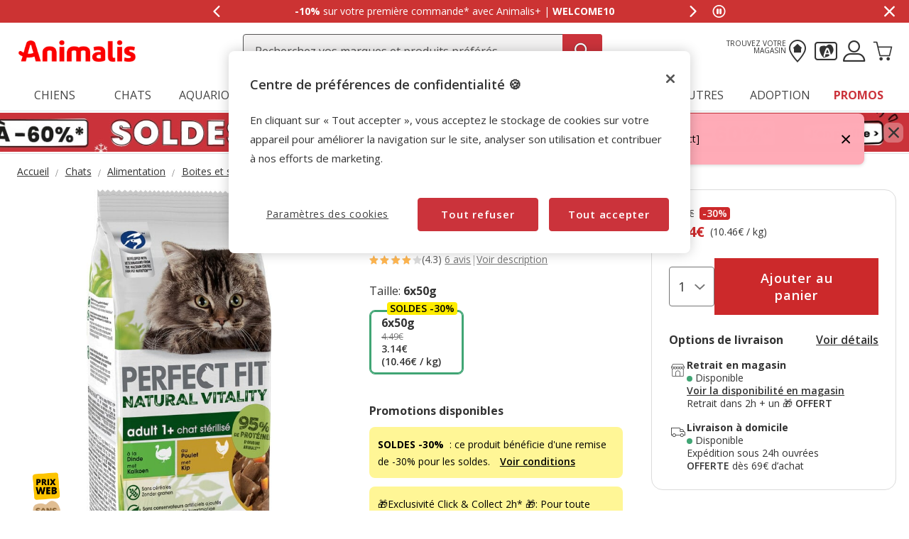

--- FILE ---
content_type: text/html;charset=UTF-8
request_url: https://www.animalis.com/perfect-fit-sachets-fraicheur-natural-vitality-au-poulet-et-a-la-dinde-pour-chat-adulte-sterilise-6x50g-851163_M.html
body_size: 42750
content:
<!DOCTYPE html>
<html lang="fr">
<head>


    <script>
        window.gtmPageData = JSON.parse(`{"login":"no","customerType":"guest user","pageType":"Products","customerNetworkType":"public","Balancers":["no_floating_cart"]}`);
        window.dataLayer = (typeof window.dataLayer !== 'undefined') ? window.dataLayer : [];
        window.dataLayer.push(Object.assign({}, window.gtmPageData));

        
    </script>
    <script>
        <!-- Google Tag Manager -->
        (function(w,d,s,l,i){w[l]=w[l]||[];w[l].push({'gtm.start':
        new Date().getTime(),event:'gtm.js'});var f=d.getElementsByTagName(s)[0],
        j=d.createElement(s),dl=l!='dataLayer'?'&l='+l:'';j.async=true;j.src=
        'https://www.googletagmanager.com/gtm.js?id='+i+dl;f.parentNode.insertBefore(j,f);
        })(window,document,'script','dataLayer','GTM-WH63P88');
    <!-- End Google Tag Manager -->

    </script>

<!--[if gt IE 9]><!-->
<script>//common/scripts.isml</script>
<script defer type="text/javascript" src="/on/demandware.static/Sites-AnimalisFR-Site/-/fr_FR/v1768838427261/js/main.js"></script>

    <script defer type="text/javascript" src="/on/demandware.static/Sites-AnimalisFR-Site/-/fr_FR/v1768838427261/js/pdpAnimalis.js"
        
        >
    </script>

    <script defer type="text/javascript" src="/on/demandware.static/Sites-AnimalisFR-Site/-/fr_FR/v1768838427261/js/recommendationsAnimalis.js"
        
        >
    </script>


<!--<![endif]-->
<script src="/on/demandware.static/Sites-AnimalisFR-Site/-/fr_FR/v1768838427261/js/calcTime.js" defer></script>

<meta charset=UTF-8>

<meta http-equiv="x-ua-compatible" content="ie=edge">

<meta name="viewport" content="width=device-width, initial-scale=1">



  <title>Perfect Fit - Sachets Fraîcheur Natural Vitality au Poulet et à la Dinde pour Chat Adulte Stérilisé - 6x50g | Animalis</title>




    
    
        <meta name="robots" content="index, follow" />
    


<meta name="description" content="Perfect Fit - Sachets Fra&icirc;cheur Natural Vitality au Poulet et &agrave; la Dinde pour Chat Adulte St&eacute;rilis&eacute; - 6x50g - Nutrition compl&egrave;te &eacute;labor&eacute;e avec des ingr&eacute;dients naturels pour chats adultes st&eacute;rilis&eacute;s."/>
<meta name="keywords" content="Animalis - Animalerie en ligne"/>




<link rel="icon" type="image/png" href="/on/demandware.static/Sites-AnimalisFR-Site/-/default/dw936ff818/images/favicons/favicon-196x196.png" sizes="196x196" />
<link rel="icon" type="image/png" href="/on/demandware.static/Sites-AnimalisFR-Site/-/default/dw42681eef/images/favicons/favicon-192x192.png" sizes="192x192" />
<link rel="icon" type="image/png" href="/on/demandware.static/Sites-AnimalisFR-Site/-/default/dw5788c238/images/favicons/favicon-128x128.png" sizes="128x128" />
<link rel="icon" type="image/png" href="/on/demandware.static/Sites-AnimalisFR-Site/-/default/dw4e088a03/images/favicons/favicon-96x96.png" sizes="96x96" />
<link rel="icon" type="image/png" href="/on/demandware.static/Sites-AnimalisFR-Site/-/default/dw92d9b18a/images/favicons/favicon-32x32.png" sizes="32x32" />
<link rel="icon" type="image/png" href="/on/demandware.static/Sites-AnimalisFR-Site/-/default/dwdc6594d2/images/favicons/favicon-16x16.png" sizes="16x16" />

<link rel="alternate" hreflang="fr-fr" href="https://www.animalis.com/perfect-fit-sachets-fraicheur-natural-vitality-au-poulet-et-a-la-dinde-pour-chat-adulte-sterilise-6x50g-851163_M.html" />

<link rel="alternate" hreflang="mc-fr" href="https://www.animalis.com/perfect-fit-sachets-fraicheur-natural-vitality-au-poulet-et-a-la-dinde-pour-chat-adulte-sterilise-6x50g-851163_M.html" />



<link rel="stylesheet" href="/on/demandware.static/Sites-AnimalisFR-Site/-/fr_FR/v1768838427261/css/global.css" />

    <link rel="stylesheet" href="/on/demandware.static/Sites-AnimalisFR-Site/-/fr_FR/v1768838427261/css/pdp-animalis-theme.css"  />




<script>
    /**
     * Replace gallery images with placeholder on error
     */
    function onImageLoadError(e){
        const defaultImg = "/on/demandware.static/Sites-AnimalisFR-Site/-/default/dw7d5d5b00/images/gallery-default.jpg";
        e.removeAttribute("onerror");
        e.src=defaultImg;
        if(e.hasAttribute('srcset')){
            e.removeAttribute("srcset");
            const parent = e.closest('picture');
            if(!parent)return;
            const sourceElements = parent.querySelectorAll('source');
            sourceElements.forEach(source => {
                source.remove();
            });
        }
    }
</script>








<link rel="canonical" href="https://www.animalis.com/perfect-fit-sachets-fraicheur-natural-vitality-au-poulet-et-a-la-dinde-pour-chat-adulte-sterilise-6x50g-851163_M.html"/>

<script type="text/javascript">//<!--
/* <![CDATA[ (head-active_data.js) */
var dw = (window.dw || {});
dw.ac = {
    _analytics: null,
    _events: [],
    _category: "",
    _searchData: "",
    _anact: "",
    _anact_nohit_tag: "",
    _analytics_enabled: "true",
    _timeZone: "Europe/Madrid",
    _capture: function(configs) {
        if (Object.prototype.toString.call(configs) === "[object Array]") {
            configs.forEach(captureObject);
            return;
        }
        dw.ac._events.push(configs);
    },
	capture: function() { 
		dw.ac._capture(arguments);
		// send to CQ as well:
		if (window.CQuotient) {
			window.CQuotient.trackEventsFromAC(arguments);
		}
	},
    EV_PRD_SEARCHHIT: "searchhit",
    EV_PRD_DETAIL: "detail",
    EV_PRD_RECOMMENDATION: "recommendation",
    EV_PRD_SETPRODUCT: "setproduct",
    applyContext: function(context) {
        if (typeof context === "object" && context.hasOwnProperty("category")) {
        	dw.ac._category = context.category;
        }
        if (typeof context === "object" && context.hasOwnProperty("searchData")) {
        	dw.ac._searchData = context.searchData;
        }
    },
    setDWAnalytics: function(analytics) {
        dw.ac._analytics = analytics;
    },
    eventsIsEmpty: function() {
        return 0 == dw.ac._events.length;
    }
};
/* ]]> */
// -->
</script>
<script type="text/javascript">//<!--
/* <![CDATA[ (head-cquotient.js) */
var CQuotient = window.CQuotient = {};
CQuotient.clientId = 'bkdp-AnimalisFR';
CQuotient.realm = 'BKDP';
CQuotient.siteId = 'AnimalisFR';
CQuotient.instanceType = 'prd';
CQuotient.locale = 'fr_FR';
CQuotient.fbPixelId = '__UNKNOWN__';
CQuotient.activities = [];
CQuotient.cqcid='';
CQuotient.cquid='';
CQuotient.cqeid='';
CQuotient.cqlid='';
CQuotient.apiHost='api.cquotient.com';
/* Turn this on to test against Staging Einstein */
/* CQuotient.useTest= true; */
CQuotient.useTest = ('true' === 'false');
CQuotient.initFromCookies = function () {
	var ca = document.cookie.split(';');
	for(var i=0;i < ca.length;i++) {
	  var c = ca[i];
	  while (c.charAt(0)==' ') c = c.substring(1,c.length);
	  if (c.indexOf('cqcid=') == 0) {
		CQuotient.cqcid=c.substring('cqcid='.length,c.length);
	  } else if (c.indexOf('cquid=') == 0) {
		  var value = c.substring('cquid='.length,c.length);
		  if (value) {
		  	var split_value = value.split("|", 3);
		  	if (split_value.length > 0) {
			  CQuotient.cquid=split_value[0];
		  	}
		  	if (split_value.length > 1) {
			  CQuotient.cqeid=split_value[1];
		  	}
		  	if (split_value.length > 2) {
			  CQuotient.cqlid=split_value[2];
		  	}
		  }
	  }
	}
}
CQuotient.getCQCookieId = function () {
	if(window.CQuotient.cqcid == '')
		window.CQuotient.initFromCookies();
	return window.CQuotient.cqcid;
};
CQuotient.getCQUserId = function () {
	if(window.CQuotient.cquid == '')
		window.CQuotient.initFromCookies();
	return window.CQuotient.cquid;
};
CQuotient.getCQHashedEmail = function () {
	if(window.CQuotient.cqeid == '')
		window.CQuotient.initFromCookies();
	return window.CQuotient.cqeid;
};
CQuotient.getCQHashedLogin = function () {
	if(window.CQuotient.cqlid == '')
		window.CQuotient.initFromCookies();
	return window.CQuotient.cqlid;
};
CQuotient.trackEventsFromAC = function (/* Object or Array */ events) {
try {
	if (Object.prototype.toString.call(events) === "[object Array]") {
		events.forEach(_trackASingleCQEvent);
	} else {
		CQuotient._trackASingleCQEvent(events);
	}
} catch(err) {}
};
CQuotient._trackASingleCQEvent = function ( /* Object */ event) {
	if (event && event.id) {
		if (event.type === dw.ac.EV_PRD_DETAIL) {
			CQuotient.trackViewProduct( {id:'', alt_id: event.id, type: 'raw_sku'} );
		} // not handling the other dw.ac.* events currently
	}
};
CQuotient.trackViewProduct = function(/* Object */ cqParamData){
	var cq_params = {};
	cq_params.cookieId = CQuotient.getCQCookieId();
	cq_params.userId = CQuotient.getCQUserId();
	cq_params.emailId = CQuotient.getCQHashedEmail();
	cq_params.loginId = CQuotient.getCQHashedLogin();
	cq_params.product = cqParamData.product;
	cq_params.realm = cqParamData.realm;
	cq_params.siteId = cqParamData.siteId;
	cq_params.instanceType = cqParamData.instanceType;
	cq_params.locale = CQuotient.locale;
	
	if(CQuotient.sendActivity) {
		CQuotient.sendActivity(CQuotient.clientId, 'viewProduct', cq_params);
	} else {
		CQuotient.activities.push({activityType: 'viewProduct', parameters: cq_params});
	}
};
/* ]]> */
// -->
</script>


    <script type="application/ld+json">
        {"@context":"http://schema.org/","@type":"ProductGroup","name":"Perfect Fit - Sachets Fraîcheur Natural Vitality au Poulet et à la Dinde pour Chat Adulte Stérilisé - 6x50g","description":"<p>Aliment complet.</p><p>Nutrition complète élaborée avec des ingrédients naturels pour chats adultes stérilisés. Toutes les recettes PERFECT FIT ont été développées avec nos nutritionnistes en alimentation animale et nos vétérinaires du Centre de WALTHAM pour la nutrition des animaux de compagnie, afin de garantir une alimentation de pointe, 100% complète et équilibrée.</p><p><li>Sachets fraîcheur 2 variétés avec 95% de protéines d'origine animale</li><li>Sans céréales et sans conservateurs artificiels ajoutés</li><li>Avec de l'extrait de chicorée, source naturelle de prébiotiques, pour contribuer au bon fonctionnement de l'intestin</li><li>Avec de la levure, source naturelle de vitamines B qui contribuent à la vitalité de votre chat</li></p>","mpn":"851163_M","sku":"851163_M","productID":"851163_M","productGroupID":"851163_M","url":"https://www.animalis.com/perfect-fit-sachets-fraicheur-natural-vitality-au-poulet-et-a-la-dinde-pour-chat-adulte-sterilise-6x50g-851163_M.html","brand":{"@type":"Brand","name":"Perfect Fit"},"aggregateRating":{"@type":"AggregateRating","ratingValue":"4.3","ratingCount":"6","reviewCount":"6"},"offers":{"@type":"AggregateOffer","priceCurrency":"EUR","lowprice":3.14,"highprice":3.14,"offerCount":1,"availability":"http://schema.org/InStock"},"variesBy":["Taille"],"hasVariant":[{"@type":"Product","name":"Perfect Fit - Sachets Fraîcheur Natural Vitality au Poulet et à la Dinde pour Chat Adulte Stérilisé - 6x50g","sku":"851163","url":"https://www.animalis.com/perfect-fit-sachets-fraicheur-natural-vitality-au-poulet-et-a-la-dinde-pour-chat-adulte-sterilise-6x50g-851163.html","gtin":"4770608259600","gtin13":"4770608259600","image":["https://www.animalis.com/on/demandware.static/-/Sites-animalis-master-catalog/default/dw0a0ea120/media/mid/1/4770608259600-1.jpg"],"offers":{"@type":"Offer","priceCurrency":"EUR","price":"3.14","availability":"http://schema.org/InStock","itemCondition":"http://schema.org/NewCondition","seller":{"@type":"Organization","url":"www.animalis.com","name":"Animalis - Animalerie en ligne"}}}],"review":[{"@type":"Review","author":{"@type":"Person","name":"Anonyme"},"datePublished":"2026-01-10T02:32:21Z","reviewBody":"mes chats ne mangent que ce pâté et rien d'autre.","name":"Perfect Fit - Sachets Fraîcheur Natural Vitality au Poulet et à la Dinde pour Chat Adulte Stérilisé - 6x50g","reviewRating":{"@type":"Rating","bestRating":"5","ratingValue":5,"worstRating":"1"}},{"@type":"Review","author":{"@type":"Person","name":"Anonyme"},"datePublished":"2025-08-15T03:30:39Z","reviewBody":"très bon produit naturel et bien dosé","name":"Perfect Fit - Sachets Fraîcheur Natural Vitality au Poulet et à la Dinde pour Chat Adulte Stérilisé - 6x50g","reviewRating":{"@type":"Rating","bestRating":"5","ratingValue":4,"worstRating":"1"}},{"@type":"Review","author":{"@type":"Person","name":"Anonyme"},"datePublished":"2025-03-04T02:33:24Z","reviewBody":"peu disponible","name":"Perfect Fit - Sachets Fraîcheur Natural Vitality au Poulet et à la Dinde pour Chat Adulte Stérilisé - 6x50g","reviewRating":{"@type":"Rating","bestRating":"5","ratingValue":3,"worstRating":"1"}},{"@type":"Review","author":{"@type":"Person","name":"Anonyme"},"datePublished":"2024-04-07T03:20:47Z","reviewBody":"j'ai prix les sachets perfect-fit très bien","name":"Perfect Fit - Sachets Fraîcheur Natural Vitality au Poulet et à la Dinde pour Chat Adulte Stérilisé - 6x50g","reviewRating":{"@type":"Rating","bestRating":"5","ratingValue":5,"worstRating":"1"}},{"@type":"Review","author":{"@type":"Person","name":"Anonyme"},"datePublished":"2023-02-17T02:19:09Z","reviewBody":"Dommage que les paquets soient si petits et qu'on ne trouve pas uniquement poulet sans que ce soit mélangé avec des sachets au canard quand on a un chat difficile","name":"Perfect Fit - Sachets Fraîcheur Natural Vitality au Poulet et à la Dinde pour Chat Adulte Stérilisé - 6x50g","reviewRating":{"@type":"Rating","bestRating":"5","ratingValue":4,"worstRating":"1"}},{"@type":"Review","author":{"@type":"Person","name":"Anonyme"},"datePublished":"2021-05-19T03:37:37Z","reviewBody":"Ne pas hésité à  nourrir nos chats avec ces 2 produits, c'est un plaisir de les voir se régaler","name":"Perfect Fit - Sachets Fraîcheur Natural Vitality au Poulet et à la Dinde pour Chat Adulte Stérilisé - 6x50g","reviewRating":{"@type":"Rating","bestRating":"5","ratingValue":5,"worstRating":"1"}}]}
    </script>


    <script type="application/ld+json">
        {"@context":"https://schema.org","@type":"BreadcrumbList","itemListElement":[{"@type":"ListItem","position":1,"item":{"@id":"https://www.animalis.com/chats/","name":"Chats"}},{"@type":"ListItem","position":2,"item":{"@id":"https://www.animalis.com/chats/alimentation/","name":"Alimentation"}},{"@type":"ListItem","position":3,"item":{"@id":"https://www.animalis.com/chats/alimentation/boites-et-sachets/","name":"Boites et sachets"}}]}
    </script>

	
















    <script>
        (function () {
        // Create a script tag for loading the library
        const grafanaScriptElements = document.createElement("script");

        // Initialize the Web-SDK at the onLoad event of the script tag above so it will be called when the library is loaded.
        grafanaScriptElements.onload = () => {
            window.GrafanaFaroWebSdk.initializeFaro({
            // Mandatory, the URL of the Grafana Cloud collector with embedded application key.
            url: "https://faro-collector-prod-eu-west-2.grafana.net/collect/1ca7f9f48b9c12ec6d618bd8d99a643d",

            // Mandatory, the identification label(s) of your application
            app: {
                name: "Animalis FR Prod",
                version: "1.0.0",
            },
            
            









user: {
    email: "false",
    attributes: {
        isUserAuthenticated: "false",
        isUserExternallyAuthenticated: "false",
        dwsid: "false",
        customerNo: "false",
        customerId: "abpkhJ5eZS0aRwqMxgM4BzbKS0",
        loyaltyLevelId: "false",
        isLoyaltyUser: "false",
    }
},


            
                sessionTracking: {
                    samplingRate: 0.1
                },
            

            });

            setTimeout(() => {
                if (window.faro) {
                    window.dispatchEvent(new CustomEvent('faroReady'));
                }
            }, 0);
        };

        // Set the source of the script tag to the CDN
        grafanaScriptElements.src =
            "https://unpkg.com/@grafana/faro-web-sdk@^2.0.2/dist/bundle/faro-web-sdk.iife.js";

        // Append the script tag to the head of the HTML page
        document.head.appendChild(grafanaScriptElements);
        })();
    </script>






</head>
<body>

<!--Google Tag Manager (noscript) -->
<noscript><iframe src="https://www.googletagmanager.com/ns.html?id=GTM-WH63P88" height="0" width="0"
style="display:none;visibility:hidden"></iframe></noscript>
<!--EndGoogle Tag Manager (noscript) -->




    
 

<input type="hidden" id="mcIncludeTrackingLink" value="true"/>
<input type="hidden" id="marketingID" value="null"/>
<div class="page" data-action="Product-Show" data-querystring="pid=851163_M" data-page-behaviour="is-web-behaviour" data-iso-country-code="FR">

<div class="mainmenu-overlay js-mainmenu-overlay"></div>
<a href="#maincontent" class="skip" aria-label="Aller au contenu principal">Aller au contenu principal</a>
<a href="#footercontent" class="skip" aria-label="Aller au pied de page">Aller au pied de page</a>






    
        
        
            
	 


	
    
    
        


<section 
  class="isk-hello-bar js-gtm-banner js-hello-bar" 
  data-afi="isk-hello-bar" 
  data-hello-bar-length="2" 
  data-gtm-location-id="header-banner"
  aria-label="Annonces promotionnelles" 
  role="banner"
  >

  <div class="isk-hello-bar__wrapper">
    
    <button 
      type="button" 
      class="isk-hello-bar__button isk-hello-bar__arrow isk-hello-bar__arrow-left js-hello-bar-arrow" 
      data-hello-bar-arrow-direction="-1" 
      aria-label="Afficher le message pr&eacute;c&eacute;dent" 
      tabindex="-1"
    >
      <span class="isk-hello-bar__button-icon isk-icon nav-right-line" aria-hidden="true"></span>
    </button>
    

    <div class="isk-hello-bar__container">
    
        
        
        

        
        
        
        
        
        <div 
          class="isk-hello-bar__message js-hello-bar-message " 
          data-hello-bar-index="0"
        >
          
            
              <div 
              tabindex="0" 
              class="isk-hello-bar__text js-hello-bar-message-focus"
              >
                
<span class="is-read-only">1 de 2, message,</span>


    
    
    
    
        
            <span class="isk-hello-bar__message-bold">
                -10% 
            </span>
        
    

    
    
    
    
        
            <span class="isk-hello-bar__message-normal">
                sur votre première commande* avec Animalis+ | 
            </span>
        
    

    
    
    
    
        
            <span class="isk-hello-bar__message-bold">
                WELCOME10
            </span>
        
    

              </div>
            
          
        </div>
    
        
        
        

        
        
        
        
        
        <div 
          class="isk-hello-bar__message js-hello-bar-message is-hide" 
          data-hello-bar-index="1"
        >
          
            
              <div 
              tabindex="0" 
              class="isk-hello-bar__text js-hello-bar-message-focus"
              >
                
<span class="is-read-only">2 de 2, message,</span>


    
    
    
    
        
            <span class="isk-hello-bar__message-bold">
                20% cagnottés 
            </span>
        
    

    
    
    
    
        
            <span class="isk-hello-bar__message-normal">
                 : sur une sélection de produits pour tous les porteurs de carte* !
            </span>
        
    

              </div>
            
          
        </div>
    

    </div>
    
    <button 
      type="button" 
      class="isk-hello-bar__button isk-hello-bar__arrow isk-hello-bar__arrow-right js-hello-bar-arrow" 
      data-hello-bar-arrow-direction="1" 
      aria-label="Afficher le message suivant" 
      tabindex="-1"
    >
      <span class="isk-hello-bar__button-icon isk-icon nav-left-line" aria-hidden="true"></span>
    </button>
    

  </div>

  <div class="isk-hello-bar__controls">
    
    <button 
      type="button" 
      class="isk-hello-bar__button isk-hello-bar__player isk-hello-bar__player-pause js-hello-bar-pause" 
      aria-label="Mettre en pause le d&eacute;filement des messages"
      tabindex="0"
    >
      <span class="isk-hello-bar__button-icon isk-icon nav-pause" aria-hidden="true"></span>
    </button>
    <button 
      type="button" 
      class="isk-hello-bar__button isk-hello-bar__player isk-hello-bar__player-play js-hello-bar-play is-hide" 
      aria-label="Reprendre le d&eacute;filement des messages"
      tabindex="0"
    >
      <span class="isk-hello-bar__button-icon isk-icon nav-play" aria-hidden="true"></span>
    </button>
    
    <button 
      type="button" 
      class="isk-hello-bar__button isk-hello-bar__close js-hello-bar-close" 
      aria-label="Masquer la banni&egrave;re promotionnelle"
    >
      <span class="isk-hello-bar__button-icon isk-icon basic-cross-line" aria-hidden="true"></span>
    </button>
  </div>

</section>
  
    
 
	
        
    

<header class="main-header js-page-header is-sticky">	
	<nav class="nav-container js-nav-container">
		<div class="header container heading">
			<div class="row">
				<div class="col-12">
					<div class="navbar-header">
						<div class="brand-header">
							<button class="navbar-toggler d-md-none fa an-icon-menu js-navbar-toggler" type="button"
								aria-controls="sg-navbar-collapse" aria-expanded="false"
								aria-label="Toggle navigation">
							</button>
							<div class="navbar-header__brand">
								<a class="logo-home" 
									href="/"
									title="Animalis">
										<picture>
											<source 
												height="36" 
												width="171" 
												class="brand-image" 
												alt="Animalis - Animalerie en ligne" 
												srcset="https://www.animalis.com/on/demandware.static/Sites-AnimalisFR-Site/-/default/dwf370f1e3/images/logo_animalis_white.png" 
												media="(max-width: 992px)"/>
											<img  
												height="36" 
												width="171"
												class="brand-image" 
												alt="Animalis - Animalerie en ligne" 
												src="https://www.animalis.com/on/demandware.static/Sites-AnimalisFR-Site/-/default/dw2ac9c4d9/images/logo_animalis_red.png" />
										</picture>
								</a>
							</div>
						</div>						
						<div class="search hidden-xs-down js-desktop-search">
							<div class="site-search">
	<form role="search"
          class="site-search__container js-site-search-container"
          action="/recherche"
          method="get"
          id="searchForm"
          name="simpleSearch">              
        <input class="site-search__content search-field js-search-field"
               data-afi="search-bar"
               data-mobile-placeholder="Recherchez vos produits pr&eacute;f&eacute;r&eacute;s"
               data-desktop-placeholder="Recherchez vos marques et produits pr&eacute;f&eacute;r&eacute;s"
               type="search"
               name="q"
               value=''
               minlength=3
               autocomplete="off"
               placeholder=""
               role="combobox"
               aria-describedby="search-assistive-text"
               aria-haspopup="listbox"
               aria-owns="search-results"
               aria-expanded="false"
               aria-autocomplete="list"
               aria-activedescendant=""
               aria-controls="search-results"
               aria-label="Trouvez vos marques et produits" />
        <div class="suggestions-wrapper js-suggestions-wrapper" data-url="/on/demandware.store/Sites-AnimalisFR-Site/fr_FR/SearchServices-GetSuggestions?q="></div>
        <input type="hidden" value="fr_FR" name="lang"/>
        <span class="fa fa-times clean-search-icon js-clean-search-input" style="display:none"></span>
        <button type="submit" name="search-button" 
                class="search-button fa an-icon-search js-search-button"
                aria-label="Recherche"></button>
	</form>
</div>

						</div>						
						<div class="main-icons">
						<div class="main-icon hidden-xs-down">
							<a href="https://magasin.animalis.com/" class="menu-footer locate-store" title="Trouvez votre magasin"><span class="text-micro text-uppercase text-right hidden-md-down">Trouvez votre magasin</span><i class="fa an-icon-my-store"></i></a> 
						</div>
							<div class="main-icon loyalty">
								<div class="nav-item">
									<a href="/notre-carte-plus.html" role="button" aria-label="Entrez dans mon compte"
										data-afi="menu-cardplus">
										<i class="fa an-icon-loyalty" aria-hidden="true"></i>
									</a>
								</div>
							</div>
							<div class="main-icon account">
								
    <div class="user nav-item">
        <a href="https://www.animalis.com/customer/login" role="button" aria-label="Se connecter &agrave; mon compte" 
            data-afi="menu-myaccount">
            <i class="fa an-icon-account" aria-hidden="true"></i>
        </a>
        <div class="popover popover-bottom">
            <ul class="nav p-1" role="menu" aria-label="Menu Mon compte" aria-hidden="true">
                <li class="nav-item mb-2" role="presentation"><a class="font-weight-bold" href="https://www.animalis.com/customer/account" role="menuitem" tabindex="-1">Se connecter</a></li>
                <li class="nav-item mb-2" role="presentation"><a href="https://www.animalis.com/customer/account" role="menuitem" tabindex="-1">Cr&eacute;er un compte</a></li>
                
            </ul>
        </div>
    </div>   
    <div class="user-mob d-none">		
       	<ul class="nav" role="menu" aria-label="Menu Mon compte" aria-hidden="true">
           	<li class="nav-item" role="presentation"><a href="https://www.animalis.com/customer/login" class="menu-mobile-footer__btn" role="menuitem" tabindex="-1">Se connecter / Cr&eacute;er un compte</a></li>
       	</ul>
       	
    </div>





							</div>
							<div class="main-icon minicart"
								data-action-url="/on/demandware.store/Sites-AnimalisFR-Site/fr_FR/Cart-MiniCartShow"
								data-afi="minicart">
								<div class="minicart-total hide-link-med">
    <a class="minicart-link js-minicart-link" href="https://www.animalis.com/checkout/cart"
        title="Panier 0 Produits"
        aria-label="Panier 0 Produits" aria-haspopup="true">
        <i class="isk-icon cart-shopping-cart-line minicart-total__cart-icon" aria-hidden="true"></i>
        <span class="minicart-quantity hide">
            0
        </span>
    </a>
</div>

<div class="minicart-total hide-no-link">
    <i class="isk-icon cart-shopping-cart-line main-icon minicart-total__cart-icon" aria-hidden="true"></i>
    <span class="minicart-quantity hide">
        0
    </span>
</div>




							</div>
						</div>
					</div>
				</div>
			</div>
		</div>
		<div
			class="main-menu navbar-toggleable-sm menu-toggleable-left multilevel-dropdown js-main-menu"
			id="sg-navbar-collapse">
			<div class="container">
				<div class="row">
					<div class="menu-container heading">
						
<div class="mainmenu-navigation js-mainmenu-navigation" data-action="navigation">

    <div class="close-menu js-mainmenu-mobile-header clearfix d-block d-md-none">
    <div class="home js-mainmenu-mobile-header__button-home pull-left">
        <a class="logo-home" 
            href="/"
            title="Animalis">
                <picture>
                    <source 
                        height="36" 
                        width="171" 
                        class="brand-image" 
                        alt="Animalis - Animalerie en ligne" 
                        srcset="https://www.animalis.com/on/demandware.static/Sites-AnimalisFR-Site/-/default/dwf370f1e3/images/logo_animalis_white.png" 
                        media="(max-width: 992px)"/>
                    <img  
                        height="36" 
                        width="171"
                        class="brand-image" 
                        alt="Animalis - Animalerie en ligne" 
                        src="https://www.animalis.com/on/demandware.static/Sites-AnimalisFR-Site/-/default/dw2ac9c4d9/images/logo_animalis_red.png" />
                </picture>
        </a>
    </div>
    <div class="back js-mainmenu-mobile-header__button-back pull-left">
        <button role="button" aria-label="Menú anterior" class="text-white text-uppercase text-banner-xs">
            <span class="caret-left text-white"></span>
            Retour
        </button>
    </div>
    <div class="close-button js-mainmenu-mobile-header__button-close inverse pull-right button-label">
        <button role="button" aria-label="Cerrar Menú">
            
            <span aria-hidden="true"></span>
        </button>
    </div>
</div>
    
        
            
            
                <ul class="mainmenu-tabs js-mainmenu-tabs">
                    
                        
                        
                        
                        
                        <li class="mainmenu-tabs__item js-mainmenu-tabs__item mainmenu-featured-mobile-strong mainmenu-tabs__first mainmenu-is-dropdown js-is-dropdown"  data-toggle="dropdown" >
    
    

    
    



    <a href="/chiens/" class="mainmenu__link js-mainmenu__link" data-message="Chiens" role="button">
        

    Chiens


    </a>


    
        
            
        
            
        
            
        
            
        
            
                
<div class="mainmenu-submenu js-mainmenu__container ">
    
    
    
        <ul class="mainmenu-submenu__container mainmenu-submenu__cols-5">
            
            <li class="mainmenu-categorymenu__item js-mainmenu-categorymenu__item mainmenu-categorymenu__title d-block d-md-none">
                


    
    



    <a href="/chiens/" class="mainmenu__link js-mainmenu__link" data-message="Chiens" role="button">
        

    Chiens<span class="mainmenu__link-viewall">Tout voir</span>


    </a>



            </li>
            
                
                <li class="mainmenu-submenu__item js-mainmenu-submenu__item">
    <ul class="mainmenu-categorymenu">
        
            
            
                <li class="mainmenu-categorymenu__item js-mainmenu-categorymenu__item  mainmenu-is-dropdown js-is-dropdown">
    

    
    



    <a href="/chiens/alimentation/" class="mainmenu__link js-mainmenu__link" data-message="Alimentation" role="button">
        

    Alimentation


    </a>


    <ul class="mainmenu-subcategorymenu js-mainmenu__container">
        
            <li class="mainmenu-subcategorymenu__item mainmenu-categorymenu__title d-block d-md-none">
                


    
    



    <a href="/chiens/alimentation/" class="mainmenu__link js-mainmenu__link" data-message="Alimentation" role="button">
        

    Alimentation<span class="mainmenu__link-viewall">Tout voir</span>


    </a>



            </li>
            
                
                <li class="mainmenu-subcategorymenu__item ">
                    

    
    



    <a href="/chiens/alimentation/croquettes/" class="mainmenu__link js-mainmenu__link" data-message="Croquettes" role="button">
        

    Croquettes


    </a>


                </li>
            
                
                <li class="mainmenu-subcategorymenu__item ">
                    

    
    



    <a href="/chiens/alimentation/croquettes-chien-sterilise/" class="mainmenu__link js-mainmenu__link" data-message="Croquettes pour chien st&eacute;rilis&eacute;" role="button">
        

    Croquettes pour chien st&eacute;rilis&eacute;


    </a>


                </li>
            
                
                <li class="mainmenu-subcategorymenu__item ">
                    

    
    



    <a href="/chiens/alimentation/patees/" class="mainmenu__link js-mainmenu__link" data-message="P&acirc;t&eacute;es" role="button">
        

    P&acirc;t&eacute;es


    </a>


                </li>
            
                
                <li class="mainmenu-subcategorymenu__item ">
                    

    
    



    <a href="/chiens/alimentation/friandises/" class="mainmenu__link js-mainmenu__link" data-message="Friandises" role="button">
        

    Friandises


    </a>


                </li>
            
                
                <li class="mainmenu-subcategorymenu__item ">
                    

    
    



    <a href="/chiens/alimentation/alimentation-veterinaire/" class="mainmenu__link js-mainmenu__link" data-message="Alimentation v&eacute;t&eacute;rinaire" role="button">
        

    Alimentation v&eacute;t&eacute;rinaire


    </a>


                </li>
            
                
                <li class="mainmenu-subcategorymenu__item ">
                    

    
    



    <a href="/chiens/alimentation/complement-alimentaire-chien/" class="mainmenu__link js-mainmenu__link" data-message="Compl&eacute;ments alimentaires" role="button">
        

    Compl&eacute;ments alimentaires


    </a>


                </li>
            
                
                <li class="mainmenu-subcategorymenu__item ">
                    

    
    



    <a href="/chiens/alimentation/alimentation-bio/" class="mainmenu__link js-mainmenu__link" data-message="Alimentation Bio" role="button">
        

    Alimentation Bio


    </a>


                </li>
            
        
    </ul>
</li>
            
        
            
            
                <li class="mainmenu-categorymenu__item js-mainmenu-categorymenu__item ">
    

    
    



    <a href="/chiens/boutique-du-chiot/" class="mainmenu__link js-mainmenu__link" data-message="Boutique du chiot" role="button">
        

    Boutique du chiot


    </a>


    <ul class="mainmenu-subcategorymenu js-mainmenu__container">
        
    </ul>
</li>
            
        
            
            
                <li class="mainmenu-categorymenu__item js-mainmenu-categorymenu__item ">
    

    
    



    <a href="https://www.animalis.com/boutique-veterinaire/" class="mainmenu__link js-mainmenu__link" data-message="Boutique v&eacute;t&eacute;rinaire" role="button">
        

    Boutique v&eacute;t&eacute;rinaire


    </a>


    <ul class="mainmenu-subcategorymenu js-mainmenu__container">
        
    </ul>
</li>
            
        
            
            
        
            
            
        
            
            
        
            
            
        
            
            
        
            
            
        
            
            
        
            
            
        
    </ul>
</li>
            
                
                <li class="mainmenu-submenu__item js-mainmenu-submenu__item">
    <ul class="mainmenu-categorymenu">
        
            
            
        
            
            
        
            
            
        
            
            
                <li class="mainmenu-categorymenu__item js-mainmenu-categorymenu__item ">
    

    
    



    <a href="/chiens/jouets/" class="mainmenu__link js-mainmenu__link" data-message="Jouets" role="button">
        

    Jouets


    </a>


    <ul class="mainmenu-subcategorymenu js-mainmenu__container">
        
    </ul>
</li>
            
        
            
            
                <li class="mainmenu-categorymenu__item js-mainmenu-categorymenu__item  mainmenu-is-dropdown js-is-dropdown">
    

    
    



    <a href="/chiens/niches-et-couchage/" class="mainmenu__link js-mainmenu__link" data-message="Niche et couchage" role="button">
        

    Niche et couchage


    </a>


    <ul class="mainmenu-subcategorymenu js-mainmenu__container">
        
            <li class="mainmenu-subcategorymenu__item mainmenu-categorymenu__title d-block d-md-none">
                


    
    



    <a href="/chiens/niches-et-couchage/" class="mainmenu__link js-mainmenu__link" data-message="Niche et couchage" role="button">
        

    Niche et couchage<span class="mainmenu__link-viewall">Tout voir</span>


    </a>



            </li>
            
                
                <li class="mainmenu-subcategorymenu__item ">
                    

    
    



    <a href="/chiens/niches-et-couchage/niches-et-chenils/" class="mainmenu__link js-mainmenu__link" data-message="Niches et chenils" role="button">
        

    Niches et chenils


    </a>


                </li>
            
                
                <li class="mainmenu-subcategorymenu__item ">
                    

    
    



    <a href="/chiens/niches-et-couchage/corbeilles-et-coussins/" class="mainmenu__link js-mainmenu__link" data-message="Paniers et coussins" role="button">
        

    Paniers et coussins


    </a>


                </li>
            
        
    </ul>
</li>
            
        
            
            
                <li class="mainmenu-categorymenu__item js-mainmenu-categorymenu__item  mainmenu-is-dropdown js-is-dropdown">
    

    
    



    <a href="/chiens/hygiene-et-soins/" class="mainmenu__link js-mainmenu__link" data-message="Hygi&egrave;ne et soins" role="button">
        

    Hygi&egrave;ne et soins


    </a>


    <ul class="mainmenu-subcategorymenu js-mainmenu__container">
        
            <li class="mainmenu-subcategorymenu__item mainmenu-categorymenu__title d-block d-md-none">
                


    
    



    <a href="/chiens/hygiene-et-soins/" class="mainmenu__link js-mainmenu__link" data-message="Hygi&egrave;ne et soins" role="button">
        

    Hygi&egrave;ne et soins<span class="mainmenu__link-viewall">Tout voir</span>


    </a>



            </li>
            
                
                <li class="mainmenu-subcategorymenu__item ">
                    

    
    



    <a href="/chiens/hygiene-et-soins/parapharmacie-et-produits-d-hygiene/" class="mainmenu__link js-mainmenu__link" data-message="Parapharmacie et produits d'hygi&egrave;ne" role="button">
        

    Parapharmacie et produits d'hygi&egrave;ne


    </a>


                </li>
            
                
                <li class="mainmenu-subcategorymenu__item ">
                    

    
    



    <a href="/chiens/hygiene-et-soins/materiel-de-toilettage/" class="mainmenu__link js-mainmenu__link" data-message="Mat&eacute;riel de toilettage" role="button">
        

    Mat&eacute;riel de toilettage


    </a>


                </li>
            
                
                <li class="mainmenu-subcategorymenu__item ">
                    

    
    



    <a href="/chiens/hygiene-et-soins/produits-antiparasitaires/" class="mainmenu__link js-mainmenu__link" data-message="Produits antiparasitaires" role="button">
        

    Produits antiparasitaires


    </a>


                </li>
            
                
                <li class="mainmenu-subcategorymenu__item ">
                    

    
    



    <a href="/chiens/hygiene-et-soins/entretien-du-poil/" class="mainmenu__link js-mainmenu__link" data-message="Entretien du poil" role="button">
        

    Entretien du poil


    </a>


                </li>
            
                
                <li class="mainmenu-subcategorymenu__item ">
                    

    
    



    <a href="/chiens/hygiene-et-soins/hygiene-habitat/" class="mainmenu__link js-mainmenu__link" data-message="Hygi&egrave;ne de l'habitat" role="button">
        

    Hygi&egrave;ne de l'habitat


    </a>


                </li>
            
                
                <li class="mainmenu-subcategorymenu__item ">
                    

    
    



    <a href="/chiens/hygiene-et-soins/sac-proprete-chien/" class="mainmenu__link js-mainmenu__link" data-message="Sacs de propret&eacute;" role="button">
        

    Sacs de propret&eacute;


    </a>


                </li>
            
        
    </ul>
</li>
            
        
            
            
        
            
            
        
            
            
        
            
            
        
            
            
        
    </ul>
</li>
            
                
                <li class="mainmenu-submenu__item js-mainmenu-submenu__item">
    <ul class="mainmenu-categorymenu">
        
            
            
        
            
            
        
            
            
        
            
            
        
            
            
        
            
            
        
            
            
                <li class="mainmenu-categorymenu__item js-mainmenu-categorymenu__item  mainmenu-is-dropdown js-is-dropdown">
    

    
    



    <a href="/chiens/transport/" class="mainmenu__link js-mainmenu__link" data-message="Transports" role="button">
        

    Transports


    </a>


    <ul class="mainmenu-subcategorymenu js-mainmenu__container">
        
            <li class="mainmenu-subcategorymenu__item mainmenu-categorymenu__title d-block d-md-none">
                


    
    



    <a href="/chiens/transport/" class="mainmenu__link js-mainmenu__link" data-message="Transports" role="button">
        

    Transports<span class="mainmenu__link-viewall">Tout voir</span>


    </a>



            </li>
            
                
                <li class="mainmenu-subcategorymenu__item ">
                    

    
    



    <a href="/chiens/transport/caisses-et-sacs-de-transport/" class="mainmenu__link js-mainmenu__link" data-message="Cages, caisses et sacs" role="button">
        

    Cages, caisses et sacs


    </a>


                </li>
            
                
                <li class="mainmenu-subcategorymenu__item ">
                    

    
    



    <a href="/chiens/transport/accessoires-de-voyage/" class="mainmenu__link js-mainmenu__link" data-message="Accessoires de voyage" role="button">
        

    Accessoires de voyage


    </a>


                </li>
            
        
    </ul>
</li>
            
        
            
            
                <li class="mainmenu-categorymenu__item js-mainmenu-categorymenu__item  mainmenu-is-dropdown js-is-dropdown">
    

    
    



    <a href="/chiens/sellerie/" class="mainmenu__link js-mainmenu__link" data-message="Laisses, harnais et colliers" role="button">
        

    Laisses, harnais et colliers


    </a>


    <ul class="mainmenu-subcategorymenu js-mainmenu__container">
        
            <li class="mainmenu-subcategorymenu__item mainmenu-categorymenu__title d-block d-md-none">
                


    
    



    <a href="/chiens/sellerie/" class="mainmenu__link js-mainmenu__link" data-message="Laisses, harnais et colliers" role="button">
        

    Laisses, harnais et colliers<span class="mainmenu__link-viewall">Tout voir</span>


    </a>



            </li>
            
                
                <li class="mainmenu-subcategorymenu__item ">
                    

    
    



    <a href="/chiens/sellerie/colliers-et-harnais/" class="mainmenu__link js-mainmenu__link" data-message="Colliers" role="button">
        

    Colliers


    </a>


                </li>
            
                
                <li class="mainmenu-subcategorymenu__item ">
                    

    
    



    <a href="/chiens/sellerie/laisses-et-longes/" class="mainmenu__link js-mainmenu__link" data-message="Laisses" role="button">
        

    Laisses


    </a>


                </li>
            
                
                <li class="mainmenu-subcategorymenu__item ">
                    

    
    



    <a href="/chiens/sellerie/laisses-a-enrouleur/" class="mainmenu__link js-mainmenu__link" data-message="Laisses &agrave; enrouleur" role="button">
        

    Laisses &agrave; enrouleur


    </a>


                </li>
            
                
                <li class="mainmenu-subcategorymenu__item ">
                    

    
    



    <a href="/chiens/sellerie/harnais/" class="mainmenu__link js-mainmenu__link" data-message="Harnais" role="button">
        

    Harnais


    </a>


                </li>
            
                
                <li class="mainmenu-subcategorymenu__item ">
                    

    
    



    <a href="/chiens/sellerie/muselieres-et-accessoires-de-dressage/" class="mainmenu__link js-mainmenu__link" data-message="Museli&egrave;res et accessoires de dressage" role="button">
        

    Museli&egrave;res et accessoires de dressage


    </a>


                </li>
            
        
    </ul>
</li>
            
        
            
            
        
            
            
        
            
            
        
    </ul>
</li>
            
                
                <li class="mainmenu-submenu__item js-mainmenu-submenu__item">
    <ul class="mainmenu-categorymenu">
        
            
            
        
            
            
        
            
            
        
            
            
        
            
            
        
            
            
        
            
            
        
            
            
        
            
            
                <li class="mainmenu-categorymenu__item js-mainmenu-categorymenu__item  mainmenu-is-dropdown js-is-dropdown">
    

    
    



    <a href="/chiens/gamelles-et-accessoires/" class="mainmenu__link js-mainmenu__link" data-message="Accessoires" role="button">
        

    Accessoires


    </a>


    <ul class="mainmenu-subcategorymenu js-mainmenu__container">
        
            <li class="mainmenu-subcategorymenu__item mainmenu-categorymenu__title d-block d-md-none">
                


    
    



    <a href="/chiens/gamelles-et-accessoires/" class="mainmenu__link js-mainmenu__link" data-message="Accessoires" role="button">
        

    Accessoires<span class="mainmenu__link-viewall">Tout voir</span>


    </a>



            </li>
            
                
                <li class="mainmenu-subcategorymenu__item ">
                    

    
    



    <a href="/chiens/gamelles-et-accessoires/accessoires-alimentaires/" class="mainmenu__link js-mainmenu__link" data-message="Gamelles et accessoires" role="button">
        

    Gamelles et accessoires


    </a>


                </li>
            
                
                <li class="mainmenu-subcategorymenu__item ">
                    

    
    



    <a href="/chiens/gamelles-et-accessoires/accessoires-divers/" class="mainmenu__link js-mainmenu__link" data-message="Accessoires divers" role="button">
        

    Accessoires divers


    </a>


                </li>
            
        
    </ul>
</li>
            
        
            
            
                <li class="mainmenu-categorymenu__item js-mainmenu-categorymenu__item ">
    

    
    



    <a href="/chiens/pret-a-porter/" class="mainmenu__link js-mainmenu__link" data-message="Pr&ecirc;t-&agrave;-porter" role="button">
        

    Pr&ecirc;t-&agrave;-porter


    </a>


    <ul class="mainmenu-subcategorymenu js-mainmenu__container">
        
    </ul>
</li>
            
        
            
            
                <li class="mainmenu-categorymenu__item js-mainmenu-categorymenu__item ">
    

    
    



    <a href="/chiens/objets-connectes-high-tech-pour-chien/" class="mainmenu__link js-mainmenu__link" data-message="High-tech et objets connect&eacute;s" role="button">
        

    High-tech et objets connect&eacute;s


    </a>


    <ul class="mainmenu-subcategorymenu js-mainmenu__container">
        
    </ul>
</li>
            
        
    </ul>
</li>
            
            <li class="mainmenu-submenu__item js-mainmenu-submenu__item d-none d-md-block">
    
        
    
        
    
        
    
        
    
        
    
        
    
        
    
        
    
        
    
        
    
        
    
        
            <ul class="mainmenu-bannermenu">
                
                    
                    <li class="mainmenu-bannermenu__item ">
    
    

    
    



    <a href="https://www.animalis.com/conseils/chiens" target="_blank" class="mainmenu__link js-mainmenu__link" data-message="Nos conseils chiens"
        role="button">
        
    
    


<img src="/on/demandware.static/-/Sites-AnimalisFR-Library/default/dwfc46847e/banners/ConseilChien.jpg" alt="Nos conseils chiens" class="mainmenu__img" loading="lazy" />

    </a>


</li>
                
                    
                    <li class="mainmenu-bannermenu__item ">
    
    

    
    



    <a href="https://magasin.animalis.com/" target="_blank" class="mainmenu__link js-mainmenu__link" data-message="Trouve votre magazin"
        role="button">
        
    
    


<img src="/on/demandware.static/-/Sites-AnimalisFR-Library/default/dwd63d4fca/banners/PushMagasin.jpg" alt="Trouve votre magazin" class="mainmenu__img" loading="lazy" />

    </a>


</li>
                
            </ul>
        
    
        
    
        
    
        
    
        
    
        
    
        
    
        
    
</li>
        </ul>
    
    
</div>
            
        
            
        
            
        
            
        
            
        
            
        
            
        
            
        
            
        
            
        
            
        
            
        
            
        
            
        
            
        
    
</li>
                    
                        
                        
                        
                        
                        <li class="mainmenu-tabs__item js-mainmenu-tabs__item mainmenu-featured-mobile-strong mainmenu-is-dropdown js-is-dropdown"  data-toggle="dropdown" >
    
    

    
    



    <a href="/chats/" class="mainmenu__link js-mainmenu__link" data-message="Chats" role="button">
        

    Chats


    </a>


    
        
            
        
            
        
            
        
            
                
<div class="mainmenu-submenu js-mainmenu__container ">
    
    
    
        <ul class="mainmenu-submenu__container mainmenu-submenu__cols-5">
            
            <li class="mainmenu-categorymenu__item js-mainmenu-categorymenu__item mainmenu-categorymenu__title d-block d-md-none">
                


    
    



    <a href="/chats/" class="mainmenu__link js-mainmenu__link" data-message="Chats" role="button">
        

    Chats<span class="mainmenu__link-viewall">Tout voir</span>


    </a>



            </li>
            
                
                <li class="mainmenu-submenu__item js-mainmenu-submenu__item">
    <ul class="mainmenu-categorymenu">
        
            
            
                <li class="mainmenu-categorymenu__item js-mainmenu-categorymenu__item  mainmenu-is-dropdown js-is-dropdown">
    

    
    



    <a href="/chats/alimentation/" class="mainmenu__link js-mainmenu__link" data-message="Alimentation" role="button">
        

    Alimentation


    </a>


    <ul class="mainmenu-subcategorymenu js-mainmenu__container">
        
            <li class="mainmenu-subcategorymenu__item mainmenu-categorymenu__title d-block d-md-none">
                


    
    



    <a href="/chats/alimentation/" class="mainmenu__link js-mainmenu__link" data-message="Alimentation" role="button">
        

    Alimentation<span class="mainmenu__link-viewall">Tout voir</span>


    </a>



            </li>
            
                
                <li class="mainmenu-subcategorymenu__item ">
                    

    
    



    <a href="/chats/alimentation/croquettes/" class="mainmenu__link js-mainmenu__link" data-message="Croquettes" role="button">
        

    Croquettes


    </a>


                </li>
            
                
                <li class="mainmenu-subcategorymenu__item ">
                    

    
    



    <a href="/chats/alimentation/croquettes-chat-sterilise/" class="mainmenu__link js-mainmenu__link" data-message="Croquettes pour chat st&eacute;rilis&eacute;" role="button">
        

    Croquettes pour chat st&eacute;rilis&eacute;


    </a>


                </li>
            
                
                <li class="mainmenu-subcategorymenu__item ">
                    

    
    



    <a href="/chats/alimentation/boites-et-sachets/" class="mainmenu__link js-mainmenu__link" data-message="P&acirc;t&eacute;es" role="button">
        

    P&acirc;t&eacute;es


    </a>


                </li>
            
                
                <li class="mainmenu-subcategorymenu__item ">
                    

    
    



    <a href="/chats/alimentation/friandises/" class="mainmenu__link js-mainmenu__link" data-message="Friandises" role="button">
        

    Friandises


    </a>


                </li>
            
                
                <li class="mainmenu-subcategorymenu__item ">
                    

    
    



    <a href="/chats/alimentation/alimentation-veterinaire/" class="mainmenu__link js-mainmenu__link" data-message="Alimentation v&eacute;t&eacute;rinaire" role="button">
        

    Alimentation v&eacute;t&eacute;rinaire


    </a>


                </li>
            
                
                <li class="mainmenu-subcategorymenu__item ">
                    

    
    



    <a href="/chats/alimentation/alimentation-sans-cereales/" class="mainmenu__link js-mainmenu__link" data-message="Alimentation sans c&eacute;r&eacute;ales" role="button">
        

    Alimentation sans c&eacute;r&eacute;ales


    </a>


                </li>
            
                
                <li class="mainmenu-subcategorymenu__item ">
                    

    
    



    <a href="/chats/alimentation/alimentation-bio/" class="mainmenu__link js-mainmenu__link" data-message="Alimentation Bio" role="button">
        

    Alimentation Bio


    </a>


                </li>
            
                
                <li class="mainmenu-subcategorymenu__item ">
                    

    
    



    <a href="/chats/alimentation/complement-alimentaire-chat/" class="mainmenu__link js-mainmenu__link" data-message="Compl&eacute;ment alimentaire" role="button">
        

    Compl&eacute;ment alimentaire


    </a>


                </li>
            
        
    </ul>
</li>
            
        
            
            
                <li class="mainmenu-categorymenu__item js-mainmenu-categorymenu__item ">
    

    
    



    <a href="/chats/boutique-du-chaton/" class="mainmenu__link js-mainmenu__link" data-message="Boutique du chaton" role="button">
        

    Boutique du chaton


    </a>


    <ul class="mainmenu-subcategorymenu js-mainmenu__container">
        
    </ul>
</li>
            
        
            
            
                <li class="mainmenu-categorymenu__item js-mainmenu-categorymenu__item ">
    

    
    



    <a href="https://www.animalis.com/boutique-veterinaire/" class="mainmenu__link js-mainmenu__link" data-message="Boutique v&eacute;t&eacute;rinaire" role="button">
        

    Boutique v&eacute;t&eacute;rinaire


    </a>


    <ul class="mainmenu-subcategorymenu js-mainmenu__container">
        
    </ul>
</li>
            
        
            
            
        
            
            
        
            
            
        
            
            
        
            
            
        
            
            
        
            
            
        
            
            
        
            
            
        
    </ul>
</li>
            
                
                <li class="mainmenu-submenu__item js-mainmenu-submenu__item">
    <ul class="mainmenu-categorymenu">
        
            
            
        
            
            
        
            
            
        
            
            
                <li class="mainmenu-categorymenu__item js-mainmenu-categorymenu__item  mainmenu-is-dropdown js-is-dropdown">
    

    
    



    <a href="/chats/hygiene-et-soins/" class="mainmenu__link js-mainmenu__link" data-message="Hygi&egrave;ne et soins" role="button">
        

    Hygi&egrave;ne et soins


    </a>


    <ul class="mainmenu-subcategorymenu js-mainmenu__container">
        
            <li class="mainmenu-subcategorymenu__item mainmenu-categorymenu__title d-block d-md-none">
                


    
    



    <a href="/chats/hygiene-et-soins/" class="mainmenu__link js-mainmenu__link" data-message="Hygi&egrave;ne et soins" role="button">
        

    Hygi&egrave;ne et soins<span class="mainmenu__link-viewall">Tout voir</span>


    </a>



            </li>
            
                
                <li class="mainmenu-subcategorymenu__item ">
                    

    
    



    <a href="/chats/hygiene-et-soins/litieres/" class="mainmenu__link js-mainmenu__link" data-message="Liti&egrave;res" role="button">
        

    Liti&egrave;res


    </a>


                </li>
            
                
                <li class="mainmenu-subcategorymenu__item ">
                    

    
    



    <a href="/chats/hygiene-et-soins/caisse-litiere/" class="mainmenu__link js-mainmenu__link" data-message="Bacs &agrave; liti&egrave;re" role="button">
        

    Bacs &agrave; liti&egrave;re


    </a>


                </li>
            
                
                <li class="mainmenu-subcategorymenu__item ">
                    

    
    



    <a href="/chats/hygiene-et-soins/accessoires-de-litieres/" class="mainmenu__link js-mainmenu__link" data-message="Accessoires de liti&egrave;res" role="button">
        

    Accessoires de liti&egrave;res


    </a>


                </li>
            
                
                <li class="mainmenu-subcategorymenu__item ">
                    

    
    



    <a href="/chats/hygiene-et-soins/parapharmacie-et-produits-d-hygiene/" class="mainmenu__link js-mainmenu__link" data-message="Parapharmacie et produits d'hygi&egrave;ne" role="button">
        

    Parapharmacie et produits d'hygi&egrave;ne


    </a>


                </li>
            
                
                <li class="mainmenu-subcategorymenu__item ">
                    

    
    



    <a href="/chats/hygiene-et-soins/produits-antiparasitaires/" class="mainmenu__link js-mainmenu__link" data-message="Produits antiparasitaires" role="button">
        

    Produits antiparasitaires


    </a>


                </li>
            
                
                <li class="mainmenu-subcategorymenu__item ">
                    

    
    



    <a href="/chats/hygiene-et-soins/entretien-du-poil/" class="mainmenu__link js-mainmenu__link" data-message="Entretien du poil" role="button">
        

    Entretien du poil


    </a>


                </li>
            
                
                <li class="mainmenu-subcategorymenu__item ">
                    

    
    



    <a href="/chats/hygiene-et-soins/maison-de-toilette/" class="mainmenu__link js-mainmenu__link" data-message="Maisons de toilette" role="button">
        

    Maisons de toilette


    </a>


                </li>
            
        
    </ul>
</li>
            
        
            
            
                <li class="mainmenu-categorymenu__item js-mainmenu-categorymenu__item ">
    

    
    



    <a href="/chats/arbres-a-chat-et-griffoirs/" class="mainmenu__link js-mainmenu__link" data-message="Arbres &agrave; chat et griffoirs" role="button">
        

    Arbres &agrave; chat et griffoirs


    </a>


    <ul class="mainmenu-subcategorymenu js-mainmenu__container">
        
    </ul>
</li>
            
        
            
            
                <li class="mainmenu-categorymenu__item js-mainmenu-categorymenu__item ">
    

    
    



    <a href="/chats/jouets/" class="mainmenu__link js-mainmenu__link" data-message="Jouets" role="button">
        

    Jouets


    </a>


    <ul class="mainmenu-subcategorymenu js-mainmenu__container">
        
    </ul>
</li>
            
        
            
            
        
            
            
        
            
            
        
            
            
        
            
            
        
            
            
        
    </ul>
</li>
            
                
                <li class="mainmenu-submenu__item js-mainmenu-submenu__item">
    <ul class="mainmenu-categorymenu">
        
            
            
        
            
            
        
            
            
        
            
            
        
            
            
        
            
            
        
            
            
                <li class="mainmenu-categorymenu__item js-mainmenu-categorymenu__item  mainmenu-is-dropdown js-is-dropdown">
    

    
    



    <a href="/chats/couchage/" class="mainmenu__link js-mainmenu__link" data-message="Couchages" role="button">
        

    Couchages


    </a>


    <ul class="mainmenu-subcategorymenu js-mainmenu__container">
        
            <li class="mainmenu-subcategorymenu__item mainmenu-categorymenu__title d-block d-md-none">
                


    
    



    <a href="/chats/couchage/" class="mainmenu__link js-mainmenu__link" data-message="Couchages" role="button">
        

    Couchages<span class="mainmenu__link-viewall">Tout voir</span>


    </a>



            </li>
            
                
                <li class="mainmenu-subcategorymenu__item ">
                    

    
    



    <a href="/chats/couchage/panier-coussin-chat/" class="mainmenu__link js-mainmenu__link" data-message="Paniers et coussins" role="button">
        

    Paniers et coussins


    </a>


                </li>
            
                
                <li class="mainmenu-subcategorymenu__item ">
                    

    
    



    <a href="/chats/couchage/niche-cabane-chat/" class="mainmenu__link js-mainmenu__link" data-message="Niches et cabanes" role="button">
        

    Niches et cabanes


    </a>


                </li>
            
                
                <li class="mainmenu-subcategorymenu__item ">
                    

    
    



    <a href="/chats/couchage/hamac-chat/" class="mainmenu__link js-mainmenu__link" data-message="Hamacs" role="button">
        

    Hamacs


    </a>


                </li>
            
                
                <li class="mainmenu-subcategorymenu__item ">
                    

    
    



    <a href="/chats/couchage/maison-chat/" class="mainmenu__link js-mainmenu__link" data-message="Maisons" role="button">
        

    Maisons


    </a>


                </li>
            
        
    </ul>
</li>
            
        
            
            
                <li class="mainmenu-categorymenu__item js-mainmenu-categorymenu__item  mainmenu-is-dropdown js-is-dropdown">
    

    
    



    <a href="/chats/paniers-et-transports/" class="mainmenu__link js-mainmenu__link" data-message="Paniers et transports" role="button">
        

    Paniers et transports


    </a>


    <ul class="mainmenu-subcategorymenu js-mainmenu__container">
        
            <li class="mainmenu-subcategorymenu__item mainmenu-categorymenu__title d-block d-md-none">
                


    
    



    <a href="/chats/paniers-et-transports/" class="mainmenu__link js-mainmenu__link" data-message="Paniers et transports" role="button">
        

    Paniers et transports<span class="mainmenu__link-viewall">Tout voir</span>


    </a>



            </li>
            
                
                <li class="mainmenu-subcategorymenu__item ">
                    

    
    



    <a href="/chats/paniers-et-transports/sac-transport/" class="mainmenu__link js-mainmenu__link" data-message="Sacs de transport" role="button">
        

    Sacs de transport


    </a>


                </li>
            
                
                <li class="mainmenu-subcategorymenu__item ">
                    

    
    



    <a href="/chats/paniers-et-transports/cage-transport/" class="mainmenu__link js-mainmenu__link" data-message="Caisses de transport" role="button">
        

    Caisses de transport


    </a>


                </li>
            
        
    </ul>
</li>
            
        
            
            
                <li class="mainmenu-categorymenu__item js-mainmenu-categorymenu__item ">
    

    
    



    <a href="/chats/gamelles-et-accessoires/" class="mainmenu__link js-mainmenu__link" data-message="Gamelles et accessoires" role="button">
        

    Gamelles et accessoires


    </a>


    <ul class="mainmenu-subcategorymenu js-mainmenu__container">
        
    </ul>
</li>
            
        
            
            
        
            
            
        
            
            
        
    </ul>
</li>
            
                
                <li class="mainmenu-submenu__item js-mainmenu-submenu__item">
    <ul class="mainmenu-categorymenu">
        
            
            
        
            
            
        
            
            
        
            
            
        
            
            
        
            
            
        
            
            
        
            
            
        
            
            
        
            
            
                <li class="mainmenu-categorymenu__item js-mainmenu-categorymenu__item ">
    

    
    



    <a href="/chats/chatieres/" class="mainmenu__link js-mainmenu__link" data-message="Chati&egrave;res" role="button">
        

    Chati&egrave;res


    </a>


    <ul class="mainmenu-subcategorymenu js-mainmenu__container">
        
    </ul>
</li>
            
        
            
            
                <li class="mainmenu-categorymenu__item js-mainmenu-categorymenu__item ">
    

    
    



    <a href="/chats/sellerie/" class="mainmenu__link js-mainmenu__link" data-message="Laisses, harnais et colliers" role="button">
        

    Laisses, harnais et colliers


    </a>


    <ul class="mainmenu-subcategorymenu js-mainmenu__container">
        
    </ul>
</li>
            
        
            
            
                <li class="mainmenu-categorymenu__item js-mainmenu-categorymenu__item ">
    

    
    



    <a href="/chats/objets-connectes-high-tech-pour-chat/" class="mainmenu__link js-mainmenu__link" data-message="High-tech et objets connect&eacute;s" role="button">
        

    High-tech et objets connect&eacute;s


    </a>


    <ul class="mainmenu-subcategorymenu js-mainmenu__container">
        
    </ul>
</li>
            
        
    </ul>
</li>
            
            <li class="mainmenu-submenu__item js-mainmenu-submenu__item d-none d-md-block">
    
        
    
        
    
        
    
        
    
        
    
        
    
        
    
        
    
        
    
        
    
        
    
        
    
        
            <ul class="mainmenu-bannermenu">
                
                    
                    <li class="mainmenu-bannermenu__item ">
    
    

    
    



    <a href="https://www.animalis.com/conseils/chats" target="_blank" rel="nofollow noreferrer" class="mainmenu__link js-mainmenu__link" data-message="Nos conseils chats"
        role="button">
        
    
    


<img src="/on/demandware.static/-/Sites-AnimalisFR-Library/default/dwf1b04150/banners/ConseilChat.jpg" alt="Nos conseils chats" class="mainmenu__img" loading="lazy" />

    </a>


</li>
                
                    
                    <li class="mainmenu-bannermenu__item ">
    
    

    
    



    <a href="https://magasin.animalis.com/" target="_blank" class="mainmenu__link js-mainmenu__link" data-message="Trouve votre magazin"
        role="button">
        
    
    


<img src="/on/demandware.static/-/Sites-AnimalisFR-Library/default/dwd63d4fca/banners/PushMagasin.jpg" alt="Trouve votre magazin" class="mainmenu__img" loading="lazy" />

    </a>


</li>
                
            </ul>
        
    
        
    
        
    
        
    
        
    
        
    
        
    
</li>
        </ul>
    
    
</div>
            
        
            
        
            
        
            
        
            
        
            
        
            
        
            
        
            
        
            
        
            
        
            
        
            
        
            
        
            
        
            
        
    
</li>
                    
                        
                        
                        
                        
                        <li class="mainmenu-tabs__item js-mainmenu-tabs__item mainmenu-featured-mobile-strong mainmenu-is-dropdown js-is-dropdown"  data-toggle="dropdown" >
    
    

    
    



    <a href="/aquariophilie/" class="mainmenu__link js-mainmenu__link" data-message="Aquariophilie" role="button">
        

    Aquariophilie


    </a>


    
        
            
        
            
        
            
        
            
        
            
        
            
                
<div class="mainmenu-submenu js-mainmenu__container ">
    
    
    
        <ul class="mainmenu-submenu__container mainmenu-submenu__cols-5">
            
            <li class="mainmenu-categorymenu__item js-mainmenu-categorymenu__item mainmenu-categorymenu__title d-block d-md-none">
                


    
    



    <a href="/aquariophilie/" class="mainmenu__link js-mainmenu__link" data-message="Aquariophilie" role="button">
        

    Aquariophilie<span class="mainmenu__link-viewall">Tout voir</span>


    </a>



            </li>
            
                
                <li class="mainmenu-submenu__item js-mainmenu-submenu__item">
    <ul class="mainmenu-categorymenu">
        
            
            
                <li class="mainmenu-categorymenu__item js-mainmenu-categorymenu__item ">
    

    
    



    <a href="/aquariophilie/alimentation/" class="mainmenu__link js-mainmenu__link" data-message="Alimentation aqua" role="button">
        

    Alimentation aqua


    </a>


    <ul class="mainmenu-subcategorymenu js-mainmenu__container">
        
    </ul>
</li>
            
        
            
            
                <li class="mainmenu-categorymenu__item js-mainmenu-categorymenu__item  mainmenu-is-dropdown js-is-dropdown">
    

    
    



    <a href="/aquariophilie/aquariums-et-meubles/" class="mainmenu__link js-mainmenu__link" data-message="Aquariums et meubles" role="button">
        

    Aquariums et meubles


    </a>


    <ul class="mainmenu-subcategorymenu js-mainmenu__container">
        
            <li class="mainmenu-subcategorymenu__item mainmenu-categorymenu__title d-block d-md-none">
                


    
    



    <a href="/aquariophilie/aquariums-et-meubles/" class="mainmenu__link js-mainmenu__link" data-message="Aquariums et meubles" role="button">
        

    Aquariums et meubles<span class="mainmenu__link-viewall">Tout voir</span>


    </a>



            </li>
            
                
                <li class="mainmenu-subcategorymenu__item ">
                    

    
    



    <a href="/aquariophilie/aquariums-et-meubles/aquariums/" class="mainmenu__link js-mainmenu__link" data-message="Aquariums" role="button">
        

    Aquariums


    </a>


                </li>
            
                
                <li class="mainmenu-subcategorymenu__item ">
                    

    
    



    <a href="/aquariophilie/aquariums-et-meubles/meubles-d-aquarium/" class="mainmenu__link js-mainmenu__link" data-message="Meubles d'aquarium" role="button">
        

    Meubles d'aquarium


    </a>


                </li>
            
        
    </ul>
</li>
            
        
            
            
                <li class="mainmenu-categorymenu__item js-mainmenu-categorymenu__item  mainmenu-is-dropdown js-is-dropdown">
    

    
    



    <a href="/aquariophilie/entretien-de-l-eau/" class="mainmenu__link js-mainmenu__link" data-message="Entretien de l'eau" role="button">
        

    Entretien de l'eau


    </a>


    <ul class="mainmenu-subcategorymenu js-mainmenu__container">
        
            <li class="mainmenu-subcategorymenu__item mainmenu-categorymenu__title d-block d-md-none">
                


    
    



    <a href="/aquariophilie/entretien-de-l-eau/" class="mainmenu__link js-mainmenu__link" data-message="Entretien de l'eau" role="button">
        

    Entretien de l'eau<span class="mainmenu__link-viewall">Tout voir</span>


    </a>



            </li>
            
                
                <li class="mainmenu-subcategorymenu__item ">
                    

    
    



    <a href="/aquariophilie/entretien-de-l-eau/entretien-eau-douce/" class="mainmenu__link js-mainmenu__link" data-message="Entretien eau douce" role="button">
        

    Entretien eau douce


    </a>


                </li>
            
                
                <li class="mainmenu-subcategorymenu__item ">
                    

    
    



    <a href="/aquariophilie/entretien-de-l-eau/entretien-eau-de-mer/" class="mainmenu__link js-mainmenu__link" data-message="Entretien eau de mer" role="button">
        

    Entretien eau de mer


    </a>


                </li>
            
        
    </ul>
</li>
            
        
            
            
                <li class="mainmenu-categorymenu__item js-mainmenu-categorymenu__item ">
    

    
    



    <a href="/aquariophilie/hygiene-et-soins/" class="mainmenu__link js-mainmenu__link" data-message="Hygi&egrave;ne et soins" role="button">
        

    Hygi&egrave;ne et soins


    </a>


    <ul class="mainmenu-subcategorymenu js-mainmenu__container">
        
    </ul>
</li>
            
        
            
            
        
            
            
        
            
            
        
    </ul>
</li>
            
                
                <li class="mainmenu-submenu__item js-mainmenu-submenu__item">
    <ul class="mainmenu-categorymenu">
        
            
            
        
            
            
        
            
            
        
            
            
        
            
            
                <li class="mainmenu-categorymenu__item js-mainmenu-categorymenu__item  mainmenu-is-dropdown js-is-dropdown">
    

    
    



    <a href="/aquariophilie/accessoires-d-aquarium/" class="mainmenu__link js-mainmenu__link" data-message="Accessoires d'aquarium" role="button">
        

    Accessoires d'aquarium


    </a>


    <ul class="mainmenu-subcategorymenu js-mainmenu__container">
        
            <li class="mainmenu-subcategorymenu__item mainmenu-categorymenu__title d-block d-md-none">
                


    
    



    <a href="/aquariophilie/accessoires-d-aquarium/" class="mainmenu__link js-mainmenu__link" data-message="Accessoires d'aquarium" role="button">
        

    Accessoires d'aquarium<span class="mainmenu__link-viewall">Tout voir</span>


    </a>



            </li>
            
                
                <li class="mainmenu-subcategorymenu__item ">
                    

    
    



    <a href="/aquariophilie/accessoires-d-aquarium/filtres-et-pompes/" class="mainmenu__link js-mainmenu__link" data-message="Filtres et pompes" role="button">
        

    Filtres et pompes


    </a>


                </li>
            
                
                <li class="mainmenu-subcategorymenu__item ">
                    

    
    



    <a href="/aquariophilie/accessoires-d-aquarium/materiaux-filtrants/" class="mainmenu__link js-mainmenu__link" data-message="Mat&eacute;riaux filtrant" role="button">
        

    Mat&eacute;riaux filtrant


    </a>


                </li>
            
                
                <li class="mainmenu-subcategorymenu__item ">
                    

    
    



    <a href="/aquariophilie/accessoires-d-aquarium/eclairages/" class="mainmenu__link js-mainmenu__link" data-message="Eclairages" role="button">
        

    Eclairages


    </a>


                </li>
            
                
                <li class="mainmenu-subcategorymenu__item ">
                    

    
    



    <a href="/aquariophilie/accessoires-d-aquarium/aerateurs-et-diffuseurs/" class="mainmenu__link js-mainmenu__link" data-message="A&eacute;rateurs et diffuseurs" role="button">
        

    A&eacute;rateurs et diffuseurs


    </a>


                </li>
            
                
                <li class="mainmenu-subcategorymenu__item ">
                    

    
    



    <a href="/aquariophilie/accessoires-d-aquarium/articles-d-entretien/" class="mainmenu__link js-mainmenu__link" data-message="Articles d'entretien" role="button">
        

    Articles d'entretien


    </a>


                </li>
            
                
                <li class="mainmenu-subcategorymenu__item ">
                    

    
    



    <a href="/aquariophilie/accessoires-d-aquarium/chauffages-et-thermometres/" class="mainmenu__link js-mainmenu__link" data-message="Chauffages et thermometres" role="button">
        

    Chauffages et thermometres


    </a>


                </li>
            
                
                <li class="mainmenu-subcategorymenu__item ">
                    

    
    



    <a href="/aquariophilie/accessoires-d-aquarium/distributeurs-et-programmateurs/" class="mainmenu__link js-mainmenu__link" data-message="Distributeurs et programmateurs" role="button">
        

    Distributeurs et programmateurs


    </a>


                </li>
            
        
    </ul>
</li>
            
        
            
            
        
            
            
        
    </ul>
</li>
            
                
                <li class="mainmenu-submenu__item js-mainmenu-submenu__item">
    <ul class="mainmenu-categorymenu">
        
            
            
        
            
            
        
            
            
        
            
            
        
            
            
        
            
            
                <li class="mainmenu-categorymenu__item js-mainmenu-categorymenu__item  mainmenu-is-dropdown js-is-dropdown">
    

    
    



    <a href="/aquariophilie/decorations-d-aquarium/" class="mainmenu__link js-mainmenu__link" data-message="D&eacute;corations d'aquarium" role="button">
        

    D&eacute;corations d'aquarium


    </a>


    <ul class="mainmenu-subcategorymenu js-mainmenu__container">
        
            <li class="mainmenu-subcategorymenu__item mainmenu-categorymenu__title d-block d-md-none">
                


    
    



    <a href="/aquariophilie/decorations-d-aquarium/" class="mainmenu__link js-mainmenu__link" data-message="D&eacute;corations d'aquarium" role="button">
        

    D&eacute;corations d'aquarium<span class="mainmenu__link-viewall">Tout voir</span>


    </a>



            </li>
            
                
                <li class="mainmenu-subcategorymenu__item ">
                    

    
    



    <a href="/aquariophilie/decorations-d-aquarium/decorations/" class="mainmenu__link js-mainmenu__link" data-message="D&eacute;corations" role="button">
        

    D&eacute;corations


    </a>


                </li>
            
                
                <li class="mainmenu-subcategorymenu__item ">
                    

    
    



    <a href="/aquariophilie/decorations-d-aquarium/roches-et-racines-d-aquarium/" class="mainmenu__link js-mainmenu__link" data-message="Roches et racines" role="button">
        

    Roches et racines


    </a>


                </li>
            
                
                <li class="mainmenu-subcategorymenu__item ">
                    

    
    



    <a href="/aquariophilie/decorations-d-aquarium/sables-et-graviers-d-aquarium/" class="mainmenu__link js-mainmenu__link" data-message="Sables et graviers" role="button">
        

    Sables et graviers


    </a>


                </li>
            
                
                <li class="mainmenu-subcategorymenu__item ">
                    

    
    



    <a href="/aquariophilie/decorations-d-aquarium/plantes-artificielles/" class="mainmenu__link js-mainmenu__link" data-message="Plantes artificielles" role="button">
        

    Plantes artificielles


    </a>


                </li>
            
        
    </ul>
</li>
            
        
            
            
        
    </ul>
</li>
            
                
                <li class="mainmenu-submenu__item js-mainmenu-submenu__item">
    <ul class="mainmenu-categorymenu">
        
            
            
        
            
            
        
            
            
        
            
            
        
            
            
        
            
            
        
            
            
                <li class="mainmenu-categorymenu__item js-mainmenu-categorymenu__item  mainmenu-is-dropdown js-is-dropdown">
    

    
    



    <a href="/aquariophilie/bassins/" class="mainmenu__link js-mainmenu__link" data-message="Bassins" role="button">
        

    Bassins


    </a>


    <ul class="mainmenu-subcategorymenu js-mainmenu__container">
        
            <li class="mainmenu-subcategorymenu__item mainmenu-categorymenu__title d-block d-md-none">
                


    
    



    <a href="/aquariophilie/bassins/" class="mainmenu__link js-mainmenu__link" data-message="Bassins" role="button">
        

    Bassins<span class="mainmenu__link-viewall">Tout voir</span>


    </a>



            </li>
            
                
                <li class="mainmenu-subcategorymenu__item ">
                    

    
    



    <a href="/aquariophilie/bassins/alimentation/" class="mainmenu__link js-mainmenu__link" data-message="Alimentation" role="button">
        

    Alimentation


    </a>


                </li>
            
                
                <li class="mainmenu-subcategorymenu__item ">
                    

    
    



    <a href="/aquariophilie/bassins/traitement-eau-de-bassin/" class="mainmenu__link js-mainmenu__link" data-message="Traitement eau de bassin" role="button">
        

    Traitement eau de bassin


    </a>


                </li>
            
                
                <li class="mainmenu-subcategorymenu__item ">
                    

    
    



    <a href="/aquariophilie/bassins/decorations-bassin/" class="mainmenu__link js-mainmenu__link" data-message="Decorations bassin" role="button">
        

    Decorations bassin


    </a>


                </li>
            
                
                <li class="mainmenu-subcategorymenu__item ">
                    

    
    



    <a href="/aquariophilie/bassins/accessoires-bassin/" class="mainmenu__link js-mainmenu__link" data-message="Accessoires" role="button">
        

    Accessoires


    </a>


                </li>
            
        
    </ul>
</li>
            
        
    </ul>
</li>
            
            <li class="mainmenu-submenu__item js-mainmenu-submenu__item d-none d-md-block">
    
        
    
        
    
        
    
        
    
        
    
        
    
        
    
        
    
        
    
        
    
        
    
        
    
        
    
        
            <ul class="mainmenu-bannermenu">
                
                    
                    <li class="mainmenu-bannermenu__item ">
    
    

    
    



    <a href="https://www.animalis.com/conseils/aquariophilie-bassins" target="_blank" class="mainmenu__link js-mainmenu__link" data-message="Nos conseils aquariophilie"
        role="button">
        
    
    


<img src="/on/demandware.static/-/Sites-AnimalisFR-Library/default/dw328d72a8/banners/ConseilAqua.jpg" alt="Nos conseils aquariophilie" class="mainmenu__img" loading="lazy" />

    </a>


</li>
                
                    
                    <li class="mainmenu-bannermenu__item ">
    
    

    
    



    <a href="https://magasin.animalis.com/" target="_blank" class="mainmenu__link js-mainmenu__link" data-message="Trouve votre magazin"
        role="button">
        
    
    


<img src="/on/demandware.static/-/Sites-AnimalisFR-Library/default/dwd63d4fca/banners/PushMagasin.jpg" alt="Trouve votre magazin" class="mainmenu__img" loading="lazy" />

    </a>


</li>
                
            </ul>
        
    
        
    
        
    
        
    
        
    
        
    
</li>
        </ul>
    
    
</div>
            
        
            
        
            
        
            
        
            
        
            
        
            
        
            
        
            
        
            
        
            
        
            
        
            
        
            
        
    
</li>
                    
                        
                        
                        
                        
                        <li class="mainmenu-tabs__item js-mainmenu-tabs__item mainmenu-featured-mobile-strong mainmenu-is-dropdown js-is-dropdown"  data-toggle="dropdown" >
    
    

    
    



    <a href="/oiseaux/" class="mainmenu__link js-mainmenu__link" data-message="Oiseaux" role="button">
        

    Oiseaux


    </a>


    
        
            
        
            
        
            
        
            
        
            
        
            
        
            
                
<div class="mainmenu-submenu js-mainmenu__container ">
    
    
    
        <ul class="mainmenu-submenu__container mainmenu-submenu__cols-5">
            
            <li class="mainmenu-categorymenu__item js-mainmenu-categorymenu__item mainmenu-categorymenu__title d-block d-md-none">
                


    
    



    <a href="/oiseaux/" class="mainmenu__link js-mainmenu__link" data-message="Oiseaux" role="button">
        

    Oiseaux<span class="mainmenu__link-viewall">Tout voir</span>


    </a>



            </li>
            
                
                <li class="mainmenu-submenu__item js-mainmenu-submenu__item">
    <ul class="mainmenu-categorymenu">
        
            
            
                <li class="mainmenu-categorymenu__item js-mainmenu-categorymenu__item  mainmenu-is-dropdown js-is-dropdown">
    

    
    



    <a href="/oiseaux/alimentation/" class="mainmenu__link js-mainmenu__link" data-message="Alimentation" role="button">
        

    Alimentation


    </a>


    <ul class="mainmenu-subcategorymenu js-mainmenu__container">
        
            <li class="mainmenu-subcategorymenu__item mainmenu-categorymenu__title d-block d-md-none">
                


    
    



    <a href="/oiseaux/alimentation/" class="mainmenu__link js-mainmenu__link" data-message="Alimentation" role="button">
        

    Alimentation<span class="mainmenu__link-viewall">Tout voir</span>


    </a>



            </li>
            
                
                <li class="mainmenu-subcategorymenu__item ">
                    

    
    



    <a href="/oiseaux/alimentation/alimentation/" class="mainmenu__link js-mainmenu__link" data-message="Alimentation" role="button">
        

    Alimentation


    </a>


                </li>
            
                
                <li class="mainmenu-subcategorymenu__item ">
                    

    
    



    <a href="/oiseaux/alimentation/friandises/" class="mainmenu__link js-mainmenu__link" data-message="Friandises" role="button">
        

    Friandises


    </a>


                </li>
            
        
    </ul>
</li>
            
        
            
            
        
            
            
        
    </ul>
</li>
            
                
                <li class="mainmenu-submenu__item js-mainmenu-submenu__item">
    <ul class="mainmenu-categorymenu">
        
            
            
        
            
            
                <li class="mainmenu-categorymenu__item js-mainmenu-categorymenu__item  mainmenu-is-dropdown js-is-dropdown">
    

    
    



    <a href="/oiseaux/hygiene-et-soins/" class="mainmenu__link js-mainmenu__link" data-message="Hygi&egrave;ne et soins" role="button">
        

    Hygi&egrave;ne et soins


    </a>


    <ul class="mainmenu-subcategorymenu js-mainmenu__container">
        
            <li class="mainmenu-subcategorymenu__item mainmenu-categorymenu__title d-block d-md-none">
                


    
    



    <a href="/oiseaux/hygiene-et-soins/" class="mainmenu__link js-mainmenu__link" data-message="Hygi&egrave;ne et soins" role="button">
        

    Hygi&egrave;ne et soins<span class="mainmenu__link-viewall">Tout voir</span>


    </a>



            </li>
            
                
                <li class="mainmenu-subcategorymenu__item ">
                    

    
    



    <a href="/oiseaux/hygiene-et-soins/parapharmacie/" class="mainmenu__link js-mainmenu__link" data-message="parapharmacie oiseau" role="button">
        

    parapharmacie oiseau


    </a>


                </li>
            
                
                <li class="mainmenu-subcategorymenu__item ">
                    

    
    



    <a href="/oiseaux/hygiene-et-soins/sable-et-fond-de-cages/" class="mainmenu__link js-mainmenu__link" data-message="Sable et fond de cage oiseau" role="button">
        

    Sable et fond de cage oiseau


    </a>


                </li>
            
        
    </ul>
</li>
            
        
            
            
        
    </ul>
</li>
            
                
                <li class="mainmenu-submenu__item js-mainmenu-submenu__item">
    <ul class="mainmenu-categorymenu">
        
            
            
        
            
            
        
            
            
                <li class="mainmenu-categorymenu__item js-mainmenu-categorymenu__item  mainmenu-is-dropdown js-is-dropdown">
    

    
    



    <a href="/oiseaux/cages-et-accessoires/" class="mainmenu__link js-mainmenu__link" data-message="Cages et Accessoires" role="button">
        

    Cages et Accessoires


    </a>


    <ul class="mainmenu-subcategorymenu js-mainmenu__container">
        
            <li class="mainmenu-subcategorymenu__item mainmenu-categorymenu__title d-block d-md-none">
                


    
    



    <a href="/oiseaux/cages-et-accessoires/" class="mainmenu__link js-mainmenu__link" data-message="Cages et Accessoires" role="button">
        

    Cages et Accessoires<span class="mainmenu__link-viewall">Tout voir</span>


    </a>



            </li>
            
                
                <li class="mainmenu-subcategorymenu__item ">
                    

    
    



    <a href="/oiseaux/cages-et-accessoires/cages/" class="mainmenu__link js-mainmenu__link" data-message="Cages" role="button">
        

    Cages


    </a>


                </li>
            
                
                <li class="mainmenu-subcategorymenu__item ">
                    

    
    



    <a href="/oiseaux/cages-et-accessoires/volieres/" class="mainmenu__link js-mainmenu__link" data-message="Voli&egrave;res" role="button">
        

    Voli&egrave;res


    </a>


                </li>
            
                
                <li class="mainmenu-subcategorymenu__item ">
                    

    
    



    <a href="/oiseaux/cages-et-accessoires/accessoires-alimentaires/" class="mainmenu__link js-mainmenu__link" data-message="Accessoires alimentaires" role="button">
        

    Accessoires alimentaires


    </a>


                </li>
            
                
                <li class="mainmenu-subcategorymenu__item ">
                    

    
    



    <a href="/oiseaux/cages-et-accessoires/accessoires-de-cage/" class="mainmenu__link js-mainmenu__link" data-message="Accessoires de cage" role="button">
        

    Accessoires de cage


    </a>


                </li>
            
                
                <li class="mainmenu-subcategorymenu__item ">
                    

    
    



    <a href="/oiseaux/cages-et-accessoires/jouets-2/" class="mainmenu__link js-mainmenu__link" data-message="Jouets" role="button">
        

    Jouets


    </a>


                </li>
            
        
    </ul>
</li>
            
        
    </ul>
</li>
            
                
                <li class="mainmenu-submenu__item js-mainmenu-submenu__item">
    <ul class="mainmenu-categorymenu">
        
            
            
        
            
            
        
            
            
        
    </ul>
</li>
            
            <li class="mainmenu-submenu__item js-mainmenu-submenu__item d-none d-md-block">
    
        
    
        
    
        
    
        
    
        
    
        
    
        
    
        
    
        
    
        
    
        
    
        
    
        
    
        
    
        
            <ul class="mainmenu-bannermenu">
                
                    
                    <li class="mainmenu-bannermenu__item ">
    
    

    
    



    <a href="https://www.animalis.com/conseils/oiseaux" target="_blank" class="mainmenu__link js-mainmenu__link" data-message="Nos conseils oiseaux"
        role="button">
        
    
    


<img src="/on/demandware.static/-/Sites-AnimalisFR-Library/default/dw0cb9195c/banners/ConseilOiseaux.jpg" alt="Nos conseils oiseaux" class="mainmenu__img" loading="lazy" />

    </a>


</li>
                
                    
                    <li class="mainmenu-bannermenu__item ">
    
    

    
    



    <a href="https://magasin.animalis.com/" target="_blank" class="mainmenu__link js-mainmenu__link" data-message="Trouve votre magazin"
        role="button">
        
    
    


<img src="/on/demandware.static/-/Sites-AnimalisFR-Library/default/dwd63d4fca/banners/PushMagasin.jpg" alt="Trouve votre magazin" class="mainmenu__img" loading="lazy" />

    </a>


</li>
                
            </ul>
        
    
        
    
        
    
        
    
        
    
</li>
        </ul>
    
    
</div>
            
        
            
        
            
        
            
        
            
        
            
        
            
        
            
        
            
        
            
        
            
        
            
        
            
        
    
</li>
                    
                        
                        
                        
                        
                        <li class="mainmenu-tabs__item js-mainmenu-tabs__item  mainmenu-is-dropdown js-is-dropdown"  data-toggle="dropdown" >
    
    

    
    



    <a href="/rongeurs-co/" class="mainmenu__link js-mainmenu__link" data-message="Rongeurs" role="button">
        

    Rongeurs


    </a>


    
        
            
        
            
        
            
        
            
        
            
        
            
        
            
        
            
                
<div class="mainmenu-submenu js-mainmenu__container ">
    
    
    
        <ul class="mainmenu-submenu__container mainmenu-submenu__cols-4">
            
            <li class="mainmenu-categorymenu__item js-mainmenu-categorymenu__item mainmenu-categorymenu__title d-block d-md-none">
                


    
    



    <a href="/rongeurs-co/" class="mainmenu__link js-mainmenu__link" data-message="Rongeurs" role="button">
        

    Rongeurs<span class="mainmenu__link-viewall">Tout voir</span>


    </a>



            </li>
            
                
                <li class="mainmenu-submenu__item js-mainmenu-submenu__item">
    <ul class="mainmenu-categorymenu">
        
            
            
                <li class="mainmenu-categorymenu__item js-mainmenu-categorymenu__item  mainmenu-is-dropdown js-is-dropdown">
    

    
    



    <a href="/rongeurs-co/alimentation/" class="mainmenu__link js-mainmenu__link" data-message="Alimentation" role="button">
        

    Alimentation


    </a>


    <ul class="mainmenu-subcategorymenu js-mainmenu__container">
        
            <li class="mainmenu-subcategorymenu__item mainmenu-categorymenu__title d-block d-md-none">
                


    
    



    <a href="/rongeurs-co/alimentation/" class="mainmenu__link js-mainmenu__link" data-message="Alimentation" role="button">
        

    Alimentation<span class="mainmenu__link-viewall">Tout voir</span>


    </a>



            </li>
            
                
                <li class="mainmenu-subcategorymenu__item ">
                    

    
    



    <a href="/rongeurs-co/alimentation/aliments-et-complements/" class="mainmenu__link js-mainmenu__link" data-message="Aliments et compl&eacute;ments" role="button">
        

    Aliments et compl&eacute;ments


    </a>


                </li>
            
                
                <li class="mainmenu-subcategorymenu__item ">
                    

    
    



    <a href="/rongeurs-co/alimentation/foins/" class="mainmenu__link js-mainmenu__link" data-message="Foins" role="button">
        

    Foins


    </a>


                </li>
            
                
                <li class="mainmenu-subcategorymenu__item ">
                    

    
    



    <a href="/rongeurs-co/alimentation/friandises/" class="mainmenu__link js-mainmenu__link" data-message="Friandises" role="button">
        

    Friandises


    </a>


                </li>
            
        
    </ul>
</li>
            
        
            
            
        
            
            
        
    </ul>
</li>
            
                
                <li class="mainmenu-submenu__item js-mainmenu-submenu__item">
    <ul class="mainmenu-categorymenu">
        
            
            
        
            
            
                <li class="mainmenu-categorymenu__item js-mainmenu-categorymenu__item  mainmenu-is-dropdown js-is-dropdown">
    

    
    



    <a href="/rongeurs-co/hygiene-et-soins/" class="mainmenu__link js-mainmenu__link" data-message="Hygi&egrave;ne et soins" role="button">
        

    Hygi&egrave;ne et soins


    </a>


    <ul class="mainmenu-subcategorymenu js-mainmenu__container">
        
            <li class="mainmenu-subcategorymenu__item mainmenu-categorymenu__title d-block d-md-none">
                


    
    



    <a href="/rongeurs-co/hygiene-et-soins/" class="mainmenu__link js-mainmenu__link" data-message="Hygi&egrave;ne et soins" role="button">
        

    Hygi&egrave;ne et soins<span class="mainmenu__link-viewall">Tout voir</span>


    </a>



            </li>
            
                
                <li class="mainmenu-subcategorymenu__item ">
                    

    
    



    <a href="/rongeurs-co/hygiene-et-soins/parapharmacie-et-hygiene/" class="mainmenu__link js-mainmenu__link" data-message="Parapharmacie et hygi&egrave;ne" role="button">
        

    Parapharmacie et hygi&egrave;ne


    </a>


                </li>
            
                
                <li class="mainmenu-subcategorymenu__item ">
                    

    
    



    <a href="/rongeurs-co/hygiene-et-soins/litieres/" class="mainmenu__link js-mainmenu__link" data-message="Liti&egrave;res" role="button">
        

    Liti&egrave;res


    </a>


                </li>
            
        
    </ul>
</li>
            
        
            
            
        
    </ul>
</li>
            
                
                <li class="mainmenu-submenu__item js-mainmenu-submenu__item">
    <ul class="mainmenu-categorymenu">
        
            
            
        
            
            
        
            
            
                <li class="mainmenu-categorymenu__item js-mainmenu-categorymenu__item  mainmenu-is-dropdown js-is-dropdown">
    

    
    



    <a href="/rongeurs-co/cages-et-accessoires/" class="mainmenu__link js-mainmenu__link" data-message="Cages et accessoires" role="button">
        

    Cages et accessoires


    </a>


    <ul class="mainmenu-subcategorymenu js-mainmenu__container">
        
            <li class="mainmenu-subcategorymenu__item mainmenu-categorymenu__title d-block d-md-none">
                


    
    



    <a href="/rongeurs-co/cages-et-accessoires/" class="mainmenu__link js-mainmenu__link" data-message="Cages et accessoires" role="button">
        

    Cages et accessoires<span class="mainmenu__link-viewall">Tout voir</span>


    </a>



            </li>
            
                
                <li class="mainmenu-subcategorymenu__item ">
                    

    
    



    <a href="/rongeurs-co/cages-et-accessoires/cages/" class="mainmenu__link js-mainmenu__link" data-message="Cages" role="button">
        

    Cages


    </a>


                </li>
            
                
                <li class="mainmenu-subcategorymenu__item ">
                    

    
    



    <a href="/rongeurs-co/cages-et-accessoires/accessoires-alimentaires/" class="mainmenu__link js-mainmenu__link" data-message="Accessoires alimentaires" role="button">
        

    Accessoires alimentaires


    </a>


                </li>
            
                
                <li class="mainmenu-subcategorymenu__item ">
                    

    
    



    <a href="/rongeurs-co/cages-et-accessoires/accessoires-divers/" class="mainmenu__link js-mainmenu__link" data-message="Accessoires divers" role="button">
        

    Accessoires divers


    </a>


                </li>
            
        
    </ul>
</li>
            
        
    </ul>
</li>
            
            <li class="mainmenu-submenu__item js-mainmenu-submenu__item d-none d-md-block">
    
        
    
        
    
        
    
        
    
        
    
        
    
        
    
        
    
        
    
        
    
        
    
        
    
        
    
        
    
        
    
        
            <ul class="mainmenu-bannermenu">
                
                    
                    <li class="mainmenu-bannermenu__item ">
    
    

    
    



    <a href="https://www.animalis.com/conseils/rongeurs-co" target="_blank" class="mainmenu__link js-mainmenu__link" data-message="Nos conseils rongeurs &amp; co"
        role="button">
        
    
    


<img src="/on/demandware.static/-/Sites-AnimalisFR-Library/default/dw241a3d96/banners/ConseilRongeurs.jpg" alt="Nos conseils rongeurs &amp; co" class="mainmenu__img" loading="lazy" />

    </a>


</li>
                
                    
                    <li class="mainmenu-bannermenu__item ">
    
    

    
    



    <a href="https://magasin.animalis.com/" target="_blank" class="mainmenu__link js-mainmenu__link" data-message="Trouve votre magazin"
        role="button">
        
    
    


<img src="/on/demandware.static/-/Sites-AnimalisFR-Library/default/dwd63d4fca/banners/PushMagasin.jpg" alt="Trouve votre magazin" class="mainmenu__img" loading="lazy" />

    </a>


</li>
                
            </ul>
        
    
        
    
        
    
        
    
</li>
        </ul>
    
    
</div>
            
        
            
        
            
        
            
        
            
        
            
        
            
        
            
        
            
        
            
        
            
        
            
        
    
</li>
                    
                        
                        
                        
                        
                        <li class="mainmenu-tabs__item js-mainmenu-tabs__item  mainmenu-is-dropdown js-is-dropdown"  data-toggle="dropdown" >
    
    

    
    



    <a href="/reptiles-co/" class="mainmenu__link js-mainmenu__link" data-message="Reptiles" role="button">
        

    Reptiles


    </a>


    
        
            
        
            
        
            
        
            
        
            
        
            
        
            
        
            
        
            
                
<div class="mainmenu-submenu js-mainmenu__container ">
    
    
    
        <ul class="mainmenu-submenu__container mainmenu-submenu__cols-4">
            
            <li class="mainmenu-categorymenu__item js-mainmenu-categorymenu__item mainmenu-categorymenu__title d-block d-md-none">
                


    
    



    <a href="/reptiles-co/" class="mainmenu__link js-mainmenu__link" data-message="Reptiles" role="button">
        

    Reptiles<span class="mainmenu__link-viewall">Tout voir</span>


    </a>



            </li>
            
                
                <li class="mainmenu-submenu__item js-mainmenu-submenu__item">
    <ul class="mainmenu-categorymenu">
        
            
            
                <li class="mainmenu-categorymenu__item js-mainmenu-categorymenu__item ">
    

    
    



    <a href="/reptiles-co/alimentation/" class="mainmenu__link js-mainmenu__link" data-message="Alimentation" role="button">
        

    Alimentation


    </a>


    <ul class="mainmenu-subcategorymenu js-mainmenu__container">
        
    </ul>
</li>
            
        
            
            
        
            
            
        
    </ul>
</li>
            
                
                <li class="mainmenu-submenu__item js-mainmenu-submenu__item">
    <ul class="mainmenu-categorymenu">
        
            
            
        
            
            
                <li class="mainmenu-categorymenu__item js-mainmenu-categorymenu__item ">
    

    
    



    <a href="/reptiles-co/hygienes-et-soins/" class="mainmenu__link js-mainmenu__link" data-message="Hygi&egrave;ne et soins" role="button">
        

    Hygi&egrave;ne et soins


    </a>


    <ul class="mainmenu-subcategorymenu js-mainmenu__container">
        
    </ul>
</li>
            
        
            
            
        
    </ul>
</li>
            
                
                <li class="mainmenu-submenu__item js-mainmenu-submenu__item">
    <ul class="mainmenu-categorymenu">
        
            
            
        
            
            
        
            
            
                <li class="mainmenu-categorymenu__item js-mainmenu-categorymenu__item  mainmenu-is-dropdown js-is-dropdown">
    

    
    



    <a href="/reptiles-co/terrariums/" class="mainmenu__link js-mainmenu__link" data-message="Terrariums" role="button">
        

    Terrariums


    </a>


    <ul class="mainmenu-subcategorymenu js-mainmenu__container">
        
            <li class="mainmenu-subcategorymenu__item mainmenu-categorymenu__title d-block d-md-none">
                


    
    



    <a href="/reptiles-co/terrariums/" class="mainmenu__link js-mainmenu__link" data-message="Terrariums" role="button">
        

    Terrariums<span class="mainmenu__link-viewall">Tout voir</span>


    </a>



            </li>
            
                
                <li class="mainmenu-subcategorymenu__item ">
                    

    
    



    <a href="/reptiles-co/terrariums/terrariums/" class="mainmenu__link js-mainmenu__link" data-message="Terrariums" role="button">
        

    Terrariums


    </a>


                </li>
            
                
                <li class="mainmenu-subcategorymenu__item ">
                    

    
    



    <a href="/reptiles-co/terrariums/accessoires/" class="mainmenu__link js-mainmenu__link" data-message="Accessoires" role="button">
        

    Accessoires


    </a>


                </li>
            
                
                <li class="mainmenu-subcategorymenu__item ">
                    

    
    



    <a href="/reptiles-co/terrariums/decorations/" class="mainmenu__link js-mainmenu__link" data-message="D&eacute;corations" role="button">
        

    D&eacute;corations


    </a>


                </li>
            
        
    </ul>
</li>
            
        
    </ul>
</li>
            
            <li class="mainmenu-submenu__item js-mainmenu-submenu__item d-none d-md-block">
    
        
    
        
    
        
    
        
    
        
    
        
    
        
    
        
    
        
    
        
    
        
    
        
    
        
    
        
    
        
    
        
    
        
            <ul class="mainmenu-bannermenu">
                
                    
                    <li class="mainmenu-bannermenu__item ">
    
    

    
    



    <a href="https://www.animalis.com/conseils/reptiles-co" target="_blank" class="mainmenu__link js-mainmenu__link" data-message="Nos conseils reptiles &amp; co"
        role="button">
        
    
    


<img src="/on/demandware.static/-/Sites-AnimalisFR-Library/default/dw7c16639f/banners/ConseilReptile.jpg" alt="Nos conseils reptiles &amp; co" class="mainmenu__img" loading="lazy" />

    </a>


</li>
                
                    
                    <li class="mainmenu-bannermenu__item ">
    
    

    
    



    <a href="https://magasin.animalis.com/" target="_blank" class="mainmenu__link js-mainmenu__link" data-message="Trouve votre magazin"
        role="button">
        
    
    


<img src="/on/demandware.static/-/Sites-AnimalisFR-Library/default/dwd63d4fca/banners/PushMagasin.jpg" alt="Trouve votre magazin" class="mainmenu__img" loading="lazy" />

    </a>


</li>
                
            </ul>
        
    
        
    
        
    
</li>
        </ul>
    
    
</div>
            
        
            
        
            
        
            
        
            
        
            
        
            
        
            
        
            
        
            
        
            
        
    
</li>
                    
                        
                        
                        
                        
                        <li class="mainmenu-tabs__item js-mainmenu-tabs__item  mainmenu-is-dropdown js-is-dropdown"  data-toggle="dropdown" >
    
    

    
    



    <a href="/animaux-de-la-nature/" class="mainmenu__link js-mainmenu__link" data-message="Animaux de la nature" role="button">
        

    Nature


    </a>


    
        
            
        
            
        
            
        
            
        
            
        
            
        
            
        
            
        
            
        
            
        
            
                
<div class="mainmenu-submenu js-mainmenu__container ">
    
    
    
        <ul class="mainmenu-submenu__container mainmenu-submenu__cols-4">
            
            <li class="mainmenu-categorymenu__item js-mainmenu-categorymenu__item mainmenu-categorymenu__title d-block d-md-none">
                


    
    



    <a href="/animaux-de-la-nature/" class="mainmenu__link js-mainmenu__link" data-message="Animaux de la nature" role="button">
        

    Nature<span class="mainmenu__link-viewall">Tout voir</span>


    </a>



            </li>
            
                
                <li class="mainmenu-submenu__item js-mainmenu-submenu__item">
    <ul class="mainmenu-categorymenu">
        
            
            
                <li class="mainmenu-categorymenu__item js-mainmenu-categorymenu__item  mainmenu-is-dropdown js-is-dropdown">
    

    
    



    <a href="/animaux-de-la-nature/basse-cour/" class="mainmenu__link js-mainmenu__link" data-message="Basse-Cour" role="button">
        

    Basse-Cour


    </a>


    <ul class="mainmenu-subcategorymenu js-mainmenu__container">
        
            <li class="mainmenu-subcategorymenu__item mainmenu-categorymenu__title d-block d-md-none">
                


    
    



    <a href="/animaux-de-la-nature/basse-cour/" class="mainmenu__link js-mainmenu__link" data-message="Basse-Cour" role="button">
        

    Basse-Cour<span class="mainmenu__link-viewall">Tout voir</span>


    </a>



            </li>
            
                
                <li class="mainmenu-subcategorymenu__item ">
                    

    
    



    <a href="/animaux-de-la-nature/basse-cour/alimentation/" class="mainmenu__link js-mainmenu__link" data-message="Alimentation" role="button">
        

    Alimentation


    </a>


                </li>
            
                
                <li class="mainmenu-subcategorymenu__item ">
                    

    
    



    <a href="/animaux-de-la-nature/basse-cour/cages-et-enclos/" class="mainmenu__link js-mainmenu__link" data-message="Cages et enclos" role="button">
        

    Cages et enclos


    </a>


                </li>
            
                
                <li class="mainmenu-subcategorymenu__item ">
                    

    
    



    <a href="/animaux-de-la-nature/basse-cour/accessoires/" class="mainmenu__link js-mainmenu__link" data-message="Accessoires" role="button">
        

    Accessoires


    </a>


                </li>
            
                
                <li class="mainmenu-subcategorymenu__item ">
                    

    
    



    <a href="/animaux-de-la-nature/basse-cour/hygiene/" class="mainmenu__link js-mainmenu__link" data-message="Hygi&egrave;ne" role="button">
        

    Hygi&egrave;ne


    </a>


                </li>
            
        
    </ul>
</li>
            
        
            
            
        
            
            
        
    </ul>
</li>
            
                
                <li class="mainmenu-submenu__item js-mainmenu-submenu__item">
    <ul class="mainmenu-categorymenu">
        
            
            
        
            
            
                <li class="mainmenu-categorymenu__item js-mainmenu-categorymenu__item  mainmenu-is-dropdown js-is-dropdown">
    

    
    



    <a href="/animaux-de-la-nature/chevaux/" class="mainmenu__link js-mainmenu__link" data-message="Chevaux" role="button">
        

    Chevaux


    </a>


    <ul class="mainmenu-subcategorymenu js-mainmenu__container">
        
            <li class="mainmenu-subcategorymenu__item mainmenu-categorymenu__title d-block d-md-none">
                


    
    



    <a href="/animaux-de-la-nature/chevaux/" class="mainmenu__link js-mainmenu__link" data-message="Chevaux" role="button">
        

    Chevaux<span class="mainmenu__link-viewall">Tout voir</span>


    </a>



            </li>
            
                
                <li class="mainmenu-subcategorymenu__item ">
                    

    
    



    <a href="/animaux-de-la-nature/chevaux/alimentation/" class="mainmenu__link js-mainmenu__link" data-message="Alimentation" role="button">
        

    Alimentation


    </a>


                </li>
            
                
                <li class="mainmenu-subcategorymenu__item ">
                    

    
    



    <a href="/animaux-de-la-nature/chevaux/hygiene-et-soins/" class="mainmenu__link js-mainmenu__link" data-message="Hygi&egrave;ne et soins" role="button">
        

    Hygi&egrave;ne et soins


    </a>


                </li>
            
                
                <li class="mainmenu-subcategorymenu__item ">
                    

    
    



    <a href="/animaux-de-la-nature/chevaux/equipements/" class="mainmenu__link js-mainmenu__link" data-message="Equipements" role="button">
        

    Equipements


    </a>


                </li>
            
        
    </ul>
</li>
            
        
            
            
        
    </ul>
</li>
            
                
                <li class="mainmenu-submenu__item js-mainmenu-submenu__item">
    <ul class="mainmenu-categorymenu">
        
            
            
        
            
            
        
            
            
                <li class="mainmenu-categorymenu__item js-mainmenu-categorymenu__item  mainmenu-is-dropdown js-is-dropdown">
    

    
    



    <a href="/animaux-de-la-nature/oiseaux-de-la-nature/" class="mainmenu__link js-mainmenu__link" data-message="Oiseaux de la nature" role="button">
        

    Oiseaux de la nature


    </a>


    <ul class="mainmenu-subcategorymenu js-mainmenu__container">
        
            <li class="mainmenu-subcategorymenu__item mainmenu-categorymenu__title d-block d-md-none">
                


    
    



    <a href="/animaux-de-la-nature/oiseaux-de-la-nature/" class="mainmenu__link js-mainmenu__link" data-message="Oiseaux de la nature" role="button">
        

    Oiseaux de la nature<span class="mainmenu__link-viewall">Tout voir</span>


    </a>



            </li>
            
                
                <li class="mainmenu-subcategorymenu__item ">
                    

    
    



    <a href="/animaux-de-la-nature/oiseaux-de-la-nature/alimentation/" class="mainmenu__link js-mainmenu__link" data-message="Alimentation" role="button">
        

    Alimentation


    </a>


                </li>
            
                
                <li class="mainmenu-subcategorymenu__item ">
                    

    
    



    <a href="/animaux-de-la-nature/oiseaux-de-la-nature/nichoirs/" class="mainmenu__link js-mainmenu__link" data-message="Nichoirs" role="button">
        

    Nichoirs


    </a>


                </li>
            
                
                <li class="mainmenu-subcategorymenu__item ">
                    

    
    



    <a href="/animaux-de-la-nature/oiseaux-de-la-nature/accessoires/" class="mainmenu__link js-mainmenu__link" data-message="Accessoires" role="button">
        

    Accessoires


    </a>


                </li>
            
        
    </ul>
</li>
            
        
    </ul>
</li>
            
            <li class="mainmenu-submenu__item js-mainmenu-submenu__item d-none d-md-block">
    
        
    
        
    
        
    
        
    
        
    
        
    
        
    
        
    
        
    
        
    
        
    
        
    
        
    
        
    
        
    
        
    
        
    
        
    
        
            <ul class="mainmenu-bannermenu">
                
                    
                    <li class="mainmenu-bannermenu__item ">
    
    

    
    



    <a href="https://magasin.animalis.com/" target="_blank" class="mainmenu__link js-mainmenu__link" data-message="Trouve votre magazin"
        role="button">
        
    
    


<img src="/on/demandware.static/-/Sites-AnimalisFR-Library/default/dwd63d4fca/banners/PushMagasin.jpg" alt="Trouve votre magazin" class="mainmenu__img" loading="lazy" />

    </a>


</li>
                
            </ul>
        
    
</li>
        </ul>
    
    
</div>
            
        
            
        
            
        
            
        
            
        
            
        
            
        
            
        
            
        
    
</li>
                    
                        
                        
                        
                        
                        <li class="mainmenu-tabs__item js-mainmenu-tabs__item mainmenu-featured-mobile-strong mainmenu-is-dropdown js-is-dropdown"  data-toggle="dropdown" >
    
    

    
    



    <a href="/marques/" class="mainmenu__link js-mainmenu__link" data-message="Marques" role="button">
        

    Marques


    </a>


    
        
            
        
            
                
<div class="mainmenu-submenu js-mainmenu__container mainmenu-marques">
    
    
    
        <ul class="mainmenu-submenu__container mainmenu-submenu__cols-1">
            
            <li class="mainmenu-categorymenu__item js-mainmenu-categorymenu__item mainmenu-categorymenu__title d-block d-md-none">
                


    
    



    <a href="/marques/" class="mainmenu__link js-mainmenu__link" data-message="Marques" role="button">
        

   
   <span class="mainmenu__link-viewall">Tout voir</span>
   


    </a>



            </li>
            
                
                <li class="mainmenu-submenu__item js-mainmenu-submenu__item">
    <ul class="mainmenu-categorymenu">
        
            
            
                <li class="mainmenu-categorymenu__item js-mainmenu-categorymenu__item  mainmenu-is-dropdown js-is-dropdown">
    

    
    



    <a href="/menu-marques/alimentation/" class="mainmenu__link js-mainmenu__link" data-message="Alimentation" role="button">
        

   


    </a>


    <ul class="mainmenu-subcategorymenu js-mainmenu__container">
        
            <li class="mainmenu-subcategorymenu__item mainmenu-categorymenu__title d-block d-md-none">
                


    
    



    <a href="/menu-marques/alimentation/" class="mainmenu__link js-mainmenu__link" data-message="Alimentation" role="button">
        

   
   <span class="mainmenu__link-viewall">Tout voir</span>
   


    </a>



            </li>
            
                
                <li class="mainmenu-subcategorymenu__item ">
                    

    
    



    <a href="/brand?brand=royal-canin-boutique" class="mainmenu__link js-mainmenu__link" data-message="Royal Canin" role="button">
        
    
    


<img src="/on/demandware.static/-/Sites-animalis-storefront-catalog-fr/default/dw6191034d/media/mid/1/76282.webp" alt="Royal Canin" class="mainmenu__img" loading="lazy" />

    </a>


                </li>
            
                
                <li class="mainmenu-subcategorymenu__item ">
                    

    
    



    <a href="/brand?brand=nath-boutique" class="mainmenu__link js-mainmenu__link" data-message="Nath" role="button">
        
    
    


<img src="/on/demandware.static/-/Sites-animalis-storefront-catalog-fr/default/dwd5a24c50/media/mid/1/nath.png" alt="Nath" class="mainmenu__img" loading="lazy" />

    </a>


                </li>
            
                
                <li class="mainmenu-subcategorymenu__item ">
                    

    
    



    <a href="/marques/dogxtreme/" class="mainmenu__link js-mainmenu__link" data-message="DogXtreme" role="button">
        
    
    


<img src="/on/demandware.static/-/Sites-animalis-storefront-catalog-fr/default/dw1b553f7a/media/mid/1/DogExtreme.png" alt="DogXtreme" class="mainmenu__img" loading="lazy" />

    </a>


                </li>
            
                
                <li class="mainmenu-subcategorymenu__item ">
                    

    
    



    <a href="/brand?brand=true-origins-boutique" class="mainmenu__link js-mainmenu__link" data-message="True Origins" role="button">
        
    
    


<img src="/on/demandware.static/-/Sites-animalis-storefront-catalog-fr/default/dwdf73baaf/media/mid/1/True-Origins.png" alt="True Origins" class="mainmenu__img" loading="lazy" />

    </a>


                </li>
            
                
                <li class="mainmenu-subcategorymenu__item ">
                    

    
    



    <a href="/marques/catxtreme/" class="mainmenu__link js-mainmenu__link" data-message="CatXtreme" role="button">
        
    
    


<img src="/on/demandware.static/-/Sites-animalis-storefront-catalog-fr/default/dw0027bd41/media/mid/1/CatExtreme.png" alt="CatXtreme" class="mainmenu__img" loading="lazy" />

    </a>


                </li>
            
                
                <li class="mainmenu-subcategorymenu__item ">
                    

    
    



    <a href="https://www.animalis.com/brand?brand=naturadiet-boutique" class="mainmenu__link js-mainmenu__link" data-message="Natura Diet" role="button">
        
    
    


<img src="/on/demandware.static/-/Sites-animalis-storefront-catalog-fr/default/dwdda36f02/media/mid/1/Natura-Diet.png" alt="Natura Diet" class="mainmenu__img" loading="lazy" />

    </a>


                </li>
            
        
    </ul>
</li>
            
        
            
            
                <li class="mainmenu-categorymenu__item js-mainmenu-categorymenu__item  mainmenu-is-dropdown js-is-dropdown">
    

    
    



    <a href="/menu-marques/accessoires/" class="mainmenu__link js-mainmenu__link" data-message="Accessoires" role="button">
        

   


    </a>


    <ul class="mainmenu-subcategorymenu js-mainmenu__container">
        
            <li class="mainmenu-subcategorymenu__item mainmenu-categorymenu__title d-block d-md-none">
                


    
    



    <a href="/menu-marques/accessoires/" class="mainmenu__link js-mainmenu__link" data-message="Accessoires" role="button">
        

   
   <span class="mainmenu__link-viewall">Tout voir</span>
   


    </a>



            </li>
            
                
                <li class="mainmenu-subcategorymenu__item ">
                    

    
    



    <a href="/marques/leeby/" class="mainmenu__link js-mainmenu__link" data-message="Leeby" role="button">
        
    
    


<img src="/on/demandware.static/-/Sites-animalis-storefront-catalog-fr/default/dw3ae515a0/media/mid/1/Leeby.png" alt="Leeby" class="mainmenu__img" loading="lazy" />

    </a>


                </li>
            
                
                <li class="mainmenu-subcategorymenu__item ">
                    

    
    



    <a href="/marques/tootoy-1/" class="mainmenu__link js-mainmenu__link" data-message="Tootoy!" role="button">
        
    
    


<img src="/on/demandware.static/-/Sites-animalis-storefront-catalog-fr/default/dwbf0a69f0/media/mid/1/Tootoy.png" alt="Tootoy!" class="mainmenu__img" loading="lazy" />

    </a>


                </li>
            
                
                <li class="mainmenu-subcategorymenu__item ">
                    

    
    



    <a href="/marques/trixie/" class="mainmenu__link js-mainmenu__link" data-message="Trixie" role="button">
        
    
    


<img src="/on/demandware.static/-/Sites-animalis-storefront-catalog-fr/default/dwe6a9be80/media/mid/1/Trixie.webp" alt="Trixie" class="mainmenu__img" loading="lazy" />

    </a>


                </li>
            
                
                <li class="mainmenu-subcategorymenu__item ">
                    

    
    



    <a href="/brand?brand=eheim-boutique" class="mainmenu__link js-mainmenu__link" data-message="Eheim" role="button">
        
    
    


<img src="/on/demandware.static/-/Sites-animalis-storefront-catalog-fr/default/dwaf652d99/media/mid/1/Eheim.png" alt="Eheim" class="mainmenu__img" loading="lazy" />

    </a>


                </li>
            
                
                <li class="mainmenu-subcategorymenu__item ">
                    

    
    



    <a href="/brand?brand=dingo-boutique" class="mainmenu__link js-mainmenu__link" data-message="Dingo" role="button">
        
    
    


<img src="/on/demandware.static/-/Sites-animalis-storefront-catalog-fr/default/dw273a5903/media/mid/1/Dingo.png" alt="Dingo" class="mainmenu__img" loading="lazy" />

    </a>


                </li>
            
                
                <li class="mainmenu-subcategorymenu__item ">
                    

    
    



    <a href="/marques/beaphar/" class="mainmenu__link js-mainmenu__link" data-message="Beaphar" role="button">
        
    
    


<img src="/on/demandware.static/-/Sites-animalis-storefront-catalog-fr/default/dw85827836/media/mid/1/Beaphar.png" alt="Beaphar" class="mainmenu__img" loading="lazy" />

    </a>


                </li>
            
        
    </ul>
</li>
            
        
            
            
                <li class="mainmenu-categorymenu__item js-mainmenu-categorymenu__item  mainmenu-is-dropdown js-is-dropdown">
    

    
    



    <a href="/menu-marques-2/" class="mainmenu__link js-mainmenu__link" data-message="null" role="button">
        

   


    </a>


    <ul class="mainmenu-subcategorymenu js-mainmenu__container">
        
            <li class="mainmenu-subcategorymenu__item mainmenu-categorymenu__title d-block d-md-none">
                


    
    



    <a href="/menu-marques-2/" class="mainmenu__link js-mainmenu__link" data-message="null" role="button">
        

   
   <span class="mainmenu__link-viewall">Tout voir</span>
   


    </a>



            </li>
            
                
                <li class="mainmenu-subcategorymenu__item ">
                    

    
    



    <a href="/brand?brand=nutrivia-nature-plus-boutique" class="mainmenu__link js-mainmenu__link" data-message="Nutrivia Nature Plus" role="button">
        
    
    


<img src="/on/demandware.static/-/Sites-animalis-storefront-catalog-fr/default/dw491bde84/media/mid/1/102493.webp" alt="Nutrivia Nature Plus" class="mainmenu__img" loading="lazy" />

    </a>


                </li>
            
                
                <li class="mainmenu-subcategorymenu__item ">
                    

    
    



    <a href="/brand?brand=moments-boutique" class="mainmenu__link js-mainmenu__link" data-message="Moments" role="button">
        
    
    


<img src="/on/demandware.static/-/Sites-animalis-storefront-catalog-fr/default/dw22337132/media/mid/1/Moments.png" alt="Moments" class="mainmenu__img" loading="lazy" />

    </a>


                </li>
            
                
                <li class="mainmenu-subcategorymenu__item ">
                    

    
    



    <a href="/marques/gotoo/" class="mainmenu__link js-mainmenu__link" data-message="Gotoo" role="button">
        
    
    


<img src="/on/demandware.static/-/Sites-animalis-storefront-catalog-fr/default/dw7dfca2d4/media/mid/1/Gotoo.png" alt="Gotoo" class="mainmenu__img" loading="lazy" />

    </a>


                </li>
            
                
                <li class="mainmenu-subcategorymenu__item ">
                    

    
    



    <a href="https://www.animalis.com/brand?brand=zoomed-boutique" class="mainmenu__link js-mainmenu__link" data-message="Zoomed" role="button">
        
    
    


<img src="/on/demandware.static/-/Sites-animalis-storefront-catalog-fr/default/dw8ad45791/media/mid/1/ZooMed.png" alt="Zoomed" class="mainmenu__img" loading="lazy" />

    </a>


                </li>
            
                
                <li class="mainmenu-subcategorymenu__item ">
                    

    
    



    <a href="/brand?brand=aquarium-systems-boutique" class="mainmenu__link js-mainmenu__link" data-message="Aquarium Systems" role="button">
        
    
    


<img src="/on/demandware.static/-/Sites-animalis-storefront-catalog-fr/default/dw7a25c952/media/mid/1/Aquarium-Systems.webp" alt="Aquarium Systems" class="mainmenu__img" loading="lazy" />

    </a>


                </li>
            
        
    </ul>
</li>
            
        
    </ul>
</li>
            
        </ul>
    
    
        
    
    <div class="content-asset"><!-- dwMarker="content" dwContentID="d4a7a7cce30c5ed7e81152c248" -->
        <style type="text/css">
.link-marques {
    display: flex;
    margin-right: 25px;
    font-weight: bold;
    position: relative;
    bottom: 1em;

@media (max-width:767px) {
margin-right: 0;
bottom: 0;
}
}
</style>
<a href="/marques/" class="pull-right link-marques"><span>Voir toutes les marques</span></a>
    </div> <!-- End content-asset -->



    
</div>
            
        
            
        
            
        
            
        
            
        
            
        
            
        
            
        
            
        
            
        
            
        
            
        
            
        
            
        
            
        
            
        
            
        
            
        
    
</li>
                    
                        
                        
                        
                        
                        <li class="mainmenu-tabs__item js-mainmenu-tabs__item  mainmenu-is-dropdown js-is-dropdown"  data-toggle="dropdown" >
    
    

    
    



    <a href="/livres-cadeaux-art-creatif/" class="mainmenu__link js-mainmenu__link" data-message="Autres" role="button">
        

    Autres


    </a>


    
        
            
        
            
        
            
                
<div class="mainmenu-submenu js-mainmenu__container ">
    
    
    
        <ul class="mainmenu-submenu__container mainmenu-submenu__cols-1">
            
            <li class="mainmenu-categorymenu__item js-mainmenu-categorymenu__item mainmenu-categorymenu__title d-block d-md-none">
                


    
    



    <a href="/livres-cadeaux-art-creatif/" class="mainmenu__link js-mainmenu__link" data-message="Autres" role="button">
        

    Autres<span class="mainmenu__link-viewall">Tout voir</span>


    </a>



            </li>
            
                
                <li class="mainmenu-submenu__item js-mainmenu-submenu__item">
    <ul class="mainmenu-categorymenu">
        
            
            
                <li class="mainmenu-categorymenu__item js-mainmenu-categorymenu__item  mainmenu-is-dropdown js-is-dropdown">
    

    
    



    <a href="/livres-cadeaux-art-creatif/" class="mainmenu__link js-mainmenu__link" data-message="Livres, Cadeaux &amp; Art cr&eacute;atif" role="button">
        

    Livres, Cadeaux &amp; Art cr&eacute;atif


    </a>


    <ul class="mainmenu-subcategorymenu js-mainmenu__container">
        
            <li class="mainmenu-subcategorymenu__item mainmenu-categorymenu__title d-block d-md-none">
                


    
    



    <a href="/livres-cadeaux-art-creatif/" class="mainmenu__link js-mainmenu__link" data-message="Livres, Cadeaux &amp; Art cr&eacute;atif" role="button">
        

    Livres, Cadeaux &amp; Art cr&eacute;atif<span class="mainmenu__link-viewall">Tout voir</span>


    </a>



            </li>
            
                
                <li class="mainmenu-subcategorymenu__item ">
                    

    
    



    <a href="/livres-cadeaux-art-creatif/livres/les-livres-jeunesse/" class="mainmenu__link js-mainmenu__link" data-message="Jeunesse" role="button">
        

    Jeunesse


    </a>


                </li>
            
                
                <li class="mainmenu-subcategorymenu__item ">
                    

    
    



    <a href="/livres-cadeaux-art-creatif/livres/les-livres-animaux/" class="mainmenu__link js-mainmenu__link" data-message="Animaux" role="button">
        

    Animaux


    </a>


                </li>
            
        
    </ul>
</li>
            
        
            
            
        
            
            
        
            
            
        
            
            
        
            
            
        
            
            
        
    </ul>
</li>
            
                
                <li class="mainmenu-submenu__item js-mainmenu-submenu__item">
    <ul class="mainmenu-categorymenu">
        
            
            
        
            
            
                <li class="mainmenu-categorymenu__item js-mainmenu-categorymenu__item  mainmenu-is-dropdown js-is-dropdown">
    

    
    



    <a href="/livres-cadeaux-art-creatif/art-creatif/" class="mainmenu__link js-mainmenu__link" data-message="Art cr&eacute;atif" role="button">
        

    Art cr&eacute;atif


    </a>


    <ul class="mainmenu-subcategorymenu js-mainmenu__container">
        
            <li class="mainmenu-subcategorymenu__item mainmenu-categorymenu__title d-block d-md-none">
                


    
    



    <a href="/livres-cadeaux-art-creatif/art-creatif/" class="mainmenu__link js-mainmenu__link" data-message="Art cr&eacute;atif" role="button">
        

    Art cr&eacute;atif<span class="mainmenu__link-viewall">Tout voir</span>


    </a>



            </li>
            
                
                <li class="mainmenu-subcategorymenu__item ">
                    

    
    



    <a href="/livres-cadeaux-art-creatif/art-creatif/outils-accessoires/" class="mainmenu__link js-mainmenu__link" data-message="Outils &amp; Accessoires" role="button">
        

    Outils &amp; Accessoires


    </a>


                </li>
            
                
                <li class="mainmenu-subcategorymenu__item ">
                    

    
    



    <a href="/livres-cadeaux-art-creatif/art-creatif/supports-a-decorer/" class="mainmenu__link js-mainmenu__link" data-message="Supports &agrave; d&eacute;corer" role="button">
        

    Supports &agrave; d&eacute;corer


    </a>


                </li>
            
        
    </ul>
</li>
            
        
            
            
        
            
            
        
            
            
        
            
            
        
            
            
        
    </ul>
</li>
            
                
                <li class="mainmenu-submenu__item js-mainmenu-submenu__item">
    <ul class="mainmenu-categorymenu">
        
            
            
        
            
            
        
            
            
                <li class="mainmenu-categorymenu__item js-mainmenu-categorymenu__item  mainmenu-is-dropdown js-is-dropdown">
    

    
    



    <a href="/livres-cadeaux-art-creatif/cadeaux/sous-cadeaux/" class="mainmenu__link js-mainmenu__link" data-message="Cadeaux" role="button">
        

    Cadeaux


    </a>


    <ul class="mainmenu-subcategorymenu js-mainmenu__container">
        
            <li class="mainmenu-subcategorymenu__item mainmenu-categorymenu__title d-block d-md-none">
                


    
    



    <a href="/livres-cadeaux-art-creatif/cadeaux/sous-cadeaux/" class="mainmenu__link js-mainmenu__link" data-message="Cadeaux" role="button">
        

    Cadeaux<span class="mainmenu__link-viewall">Tout voir</span>


    </a>



            </li>
            
                
                <li class="mainmenu-subcategorymenu__item ">
                    

    
    



    <a href="/livres-cadeaux-art-creatif/cadeaux/sous-cadeaux/" class="mainmenu__link js-mainmenu__link" data-message="Cadeaux" role="button">
        

    Cadeaux


    </a>


                </li>
            
                
                <li class="mainmenu-subcategorymenu__item ">
                    

    
    



    <a href="/livres-cadeaux-art-creatif/cadeaux/les-peluches/" class="mainmenu__link js-mainmenu__link" data-message="Peluches" role="button">
        

    Peluches


    </a>


                </li>
            
        
    </ul>
</li>
            
        
            
            
        
            
            
        
            
            
        
            
            
        
    </ul>
</li>
            
                
                <li class="mainmenu-submenu__item js-mainmenu-submenu__item">
    <ul class="mainmenu-categorymenu">
        
            
            
        
            
            
        
            
            
        
            
            
                <li class="mainmenu-categorymenu__item js-mainmenu-categorymenu__item ">
    

    
    



    <a href="/nouveautes/" class="mainmenu__link js-mainmenu__link" data-message="Nouveaut&eacute;s" role="button">
        

    Nouveaut&eacute;s


    </a>


    <ul class="mainmenu-subcategorymenu js-mainmenu__container">
        
    </ul>
</li>
            
        
            
            
                <li class="mainmenu-categorymenu__item js-mainmenu-categorymenu__item ">
    

    
    



    <a href="https://www.animalis.com/conseils" target="_blank" class="mainmenu__link js-mainmenu__link" data-message="Nos conseils"
        role="button">
        

    Nos conseils


    </a>


    <ul class="mainmenu-subcategorymenu js-mainmenu__container">
        
    </ul>
</li>
            
        
            
            
                <li class="mainmenu-categorymenu__item js-mainmenu-categorymenu__item ">
    

    
    



    <a href="/salons-de-toilettage" class="mainmenu__link js-mainmenu__link" data-message="Salons de toilettage" role="button">
        

    Salons de toilettage


    </a>


    <ul class="mainmenu-subcategorymenu js-mainmenu__container">
        
    </ul>
</li>
            
        
            
            
                <li class="mainmenu-categorymenu__item js-mainmenu-categorymenu__item ">
    

    
    



    <a href="https://animalis-adoption.com/" target="_blank" class="mainmenu__link js-mainmenu__link" data-message="Animalis Adoption"
        role="button">
        

    Animalis Adoption


    </a>


    <ul class="mainmenu-subcategorymenu js-mainmenu__container">
        
    </ul>
</li>
            
        
    </ul>
</li>
            
        </ul>
    
    
</div>
            
        
            
        
            
        
            
        
            
        
            
        
            
        
            
        
            
        
            
        
            
        
            
        
            
        
            
        
            
        
            
        
            
        
    
</li>
                    
                        
                        
                        
                        
                        <li class="mainmenu-tabs__item js-mainmenu-tabs__item "  data-toggle="dropdown" >
    
    

    
    



    <a href="https://animalis-adoption.com/" target="_blank" class="mainmenu__link js-mainmenu__link" data-message="Adoption"
        role="button">
        

    Adoption


    </a>


    
</li>
                    
                        
                        
                        
                        
                        <li class="mainmenu-tabs__item js-mainmenu-tabs__item mainmenu-featured-strong mainmenu-featured-red mainmenu-tabs__last"  data-toggle="dropdown" >
    
    

    
    



    <a href="/promotions/" class="mainmenu__link js-mainmenu__link" data-message="Promos" role="button">
        

    Promos


    </a>


    
</li>
                    
                    <li class="mainmenu-tabs__item js-mainmenu-tabs__item mainmenu-featured-mobile-strong d-block d-md-none">
                        <a href="https://magasin.animalis.com/" class="mainmenu__link js-mainmenu__link"><i
                                class="an-icon an-icon-my-store"></i>Trouvez votre magasin</a>
                    </li>
                </ul>
            
        
            
            
        
            
            
        
            
            
        
            
            
        
            
            
        
            
            
        
            
            
        
            
            
        
            
            
        
            
            
        
            
            
        
            
            
        
            
            
        
            
            
        
            
            
        
            
            
        
            
            
        
            
            
        
    
</div>
						<div class="menu-mobile d-block d-md-none js-menu-mobile">
							
    <div class="user nav-item">
        <a href="https://www.animalis.com/customer/login" role="button" aria-label="Se connecter &agrave; mon compte" 
            data-afi="menu-myaccount">
            <i class="fa an-icon-account" aria-hidden="true"></i>
        </a>
        <div class="popover popover-bottom">
            <ul class="nav p-1" role="menu" aria-label="Menu Mon compte" aria-hidden="true">
                <li class="nav-item mb-2" role="presentation"><a class="font-weight-bold" href="https://www.animalis.com/customer/account" role="menuitem" tabindex="-1">Se connecter</a></li>
                <li class="nav-item mb-2" role="presentation"><a href="https://www.animalis.com/customer/account" role="menuitem" tabindex="-1">Cr&eacute;er un compte</a></li>
                
            </ul>
        </div>
    </div>   
    <div class="user-mob d-none">		
       	<ul class="nav" role="menu" aria-label="Menu Mon compte" aria-hidden="true">
           	<li class="nav-item" role="presentation"><a href="https://www.animalis.com/customer/login" class="menu-mobile-footer__btn" role="menuitem" tabindex="-1">Se connecter / Cr&eacute;er un compte</a></li>
       	</ul>
       	
    </div>





						</div>
					</div>
				</div>
			</div>
		</div>
		<div class="js-mobile-search search-mobile d-sm-none">
			<div class="site-search">
	<form role="search"
          class="site-search__container js-site-search-container"
          action="/recherche"
          method="get"
          id="searchForm"
          name="simpleSearch">              
        <input class="site-search__content search-field js-search-field"
               data-afi="search-bar"
               data-mobile-placeholder="Recherchez vos produits pr&eacute;f&eacute;r&eacute;s"
               data-desktop-placeholder="Recherchez vos marques et produits pr&eacute;f&eacute;r&eacute;s"
               type="search"
               name="q"
               value=''
               minlength=3
               autocomplete="off"
               placeholder=""
               role="combobox"
               aria-describedby="search-assistive-text"
               aria-haspopup="listbox"
               aria-owns="search-results"
               aria-expanded="false"
               aria-autocomplete="list"
               aria-activedescendant=""
               aria-controls="search-results"
               aria-label="Trouvez vos marques et produits" />
        <div class="suggestions-wrapper js-suggestions-wrapper" data-url="/on/demandware.store/Sites-AnimalisFR-Site/fr_FR/SearchServices-GetSuggestions?q="></div>
        <input type="hidden" value="fr_FR" name="lang"/>
        <span class="fa fa-times clean-search-icon js-clean-search-input" style="display:none"></span>
        <button type="submit" name="search-button" 
                class="search-button fa an-icon-search js-search-button"
                aria-label="Recherche"></button>
	</form>
</div>

		</div>
	</nav>
	
</header>







    
        <div class="promotional-bar-container js-gtm-banner js-promotional-bar-container" data-gtm-location-id="promotional-bar">
    
	 


	
    
    
        
        
        
        

        
        
        
        
        
        

        
        
        <div class="promotional-content-promotional-bar js-promotional-bar-content" id="promotionalBarContent" style="background: #ffffff;border-color: #dee2e6;">
            <div class="promotional-content-promotional-bar__content">
                
                
                    <a 
                        class="gtm-promo_bar m-auto promotional-content-promotional-bar__link js-gtm-banner-item" 
                        data-gtm-creative-slot="" 
                        data-gtm-creative-name="" 
                        data-gtm-promotion-id="" 
                        data-gtm-promotion-name="" 
                        href="https://www.animalis.com/soldes/"
                        title="Soldes"
                    >
                        <picture>
    
    <source media="(max-width: 576px)" srcset="https://www.animalis.com/on/demandware.static/-/Sites-AnimalisFR-Library/default/dw113f6d3d/contents/mea/soldes/HIVER2026/Bandeaupromo_520x60_mob_1eredemarque.webp"/>
    
    <img alt="Soldes"
        class="promotional-content-promotional-bar__image"
        src="https://www.animalis.com/on/demandware.static/-/Sites-AnimalisFR-Library/default/dw09013ef0/contents/mea/soldes/HIVER2026/Bandeaupromo_desk_1400x60_demarque1.webp"
        title="Soldes"
        height="60"
        loading="eager"
        fetchpriority="high"
    />
</picture>
                    </a>
                
                    <div class="promotional-content-promotional-bar__close">
                    <button
                        type="button"
                        class="isk-action-icon is-small promotional-content-promotional-bar__close-button js-promotional-bar-close-button"
                        aria-label="Fermer banni&egrave;re promotionnelle"
                        id="promotionalBarCloseButton"
                    >
                        <span class="isk-icon basic-cross-line"></span>
                    </button>
                </div>
            </div>
        </div>
        
    
 
	
</div>
    

<div role="main" id="maincontent">


    

    

    
    <!-- Load the Google Maps API script asynchronously -->
    <script async="async" defer="defer" src="https://maps.googleapis.com/maps/api/js?key=AIzaSyDkS0hPdkE5C9o6Ej2wLNHh5w1yRop18_M&amp;callback=Function.prototype"></script>
    

    
    
    

    <!-- CQuotient Activity Tracking (viewProduct-cquotient.js) -->
<script type="text/javascript">//<!--
/* <![CDATA[ */
(function(){
	try {
		if(window.CQuotient) {
			var cq_params = {};
			cq_params.product = {
					id: '851163_M',
					sku: '851163',
					type: '',
					alt_id: ''
				};
			cq_params.realm = "BKDP";
			cq_params.siteId = "AnimalisFR";
			cq_params.instanceType = "prd";
			window.CQuotient.trackViewProduct(cq_params);
		}
	} catch(err) {}
})();
/* ]]> */
// -->
</script>
<script type="text/javascript">//<!--
/* <![CDATA[ (viewProduct-active_data.js) */
dw.ac._capture({id: "851163", type: "detail"});
/* ]]> */
// -->
</script>
        


<main class="product-page product-page-layout js-product-page-main-container"
    data-product-master-id="851163_M" data-promotion-details-call-url="/on/demandware.store/Sites-AnimalisFR-Site/fr_FR/Product-PromotionDetails?promotion_id=PROMOTION_ID_PLACEHOLDER"
    data-promotion-details-error-message="Il y a eu un probl&egrave;me pour obtenir les informations sur la promotion. Veuillez r&eacute;essayer."
    data-delivery-info-details-call-url="/on/demandware.store/Sites-AnimalisFR-Site/fr_FR/Product-DeliveryInfoDetails"
    data-delivery-info-error-message="Il y a eu un probl&egrave;me pour obtenir les informations des d&eacute;tails. Veuillez r&eacute;essayer."
    data-delivery-info-bulky-details-call-url="/on/demandware.store/Sites-AnimalisFR-Site/fr_FR/Product-BulkyInfoDetails"
    data-delivery-info-bulky-error-message="Il y a eu un probl&egrave;me pour obtenir les informations des d&eacute;tails. Veuillez r&eacute;essayer."
    data-delivery-info-detail-title="Informations de livraison"
    data-update-variants-url="/on/demandware.store/Sites-AnimalisFR-Site/fr_FR/Product-SectionRender"
    data-update-variants-error="Il y a eu une erreur, veuillez r&eacute;essayer"
    data-return-policy-details-call-url="/on/demandware.store/Sites-AnimalisFR-Site/fr_FR/Product-ReturnPolicyDetails"
    data-return-policy-info-detail-title="Modalit&eacute;s de retour "
    data-return-policy-error-message="Il y a eu un probl&egrave;me pour obtenir les informations sur les prestations. Veuillez r&eacute;essayer."
    data-more-opinions-url="/on/demandware.store/Sites-AnimalisFR-Site/fr_FR/Product-GetReviews"
    data-more-opinions-error-message="Il y a eu un probl&egrave;me pour obtenir plus davis. Veuillez r&eacute;essayer."
    data-gtm-view-item="{&quot;event&quot;:&quot;eec_page&quot;,&quot;eventName&quot;:&quot;view_item&quot;,&quot;eventCategory&quot;:&quot;Ecommerce&quot;,&quot;eventAction&quot;:&quot;Detail&quot;,&quot;eventLabel&quot;:&quot;851163_M&quot;,&quot;clientId&quot;:undefined,&quot;customerType&quot;:&quot;guest user&quot;,&quot;login&quot;:&quot;no&quot;,&quot;pageType&quot;:&quot;Products&quot;,&quot;payment_info&quot;:undefined,&quot;pedidoOnline&quot;:undefined,&quot;shipping_info&quot;:undefined,&quot;userid&quot;:undefined,&quot;ecommerce2&quot;:{&quot;currencyCode&quot;:&quot;EUR&quot;,&quot;detail&quot;:{&quot;products&quot;:[{&quot;name&quot;:&quot;Perfect Fit - Sachets Fra&icirc;cheur Natural Vitality au Poulet et &agrave; la Dinde pour Chat Adulte St&eacute;rilis&eacute; - 6x50g&quot;,&quot;id&quot;:&quot;851163_M&quot;,&quot;price&quot;:4.49,&quot;quantity&quot;:undefined,&quot;brand&quot;:&quot;Perfect Fit&quot;,&quot;category&quot;:&quot;Chats/Alimentation/Boites et sachets&quot;,&quot;variant&quot;:undefined,&quot;list&quot;:&quot;Others&quot;,&quot;position&quot;:undefined,&quot;sellerName&quot;:&quot;Animalis&quot;,&quot;sellerId&quot;:&quot;0&quot;}]}}}"
>
    
            <section class="product-page-layout__section is-breadcrumb is-finished">
                





    <ul class="isk-breadcrumb breadcrumb js-breadcrumbs-list" aria-label="Navegation" data-cy="isk-breadcrumb">
        
        
        
        
            <li class="isk-breadcrumb__item" itemprop="itemListElement" itemscope itemtype="https://schema.org/ListItem">
                
                
                
<a class="isk-link" href="https://www.animalis.com/" itemprop="item">
    <span class="js-breadcrumbs-item" itemprop="name" data-breadcrumb-item="Accueil" >
        Accueil
    </span>
</a>

                <meta itemprop="position" content="0" />
                
                
            </li>
        
        
            
            <li class="isk-breadcrumb__item" itemprop="itemListElement" itemscope itemtype="https://schema.org/ListItem">
                
                
                    
                    
<a class="isk-link" href="https://www.animalis.com/chats/" itemprop="item">
    <span class="js-breadcrumbs-item" itemprop="name" data-breadcrumb-item="Chats" >
        Chats
    </span>
</a>

                
                
                
                <meta itemprop="position" content="1" />
            </li>
        
            
            <li class="isk-breadcrumb__item" itemprop="itemListElement" itemscope itemtype="https://schema.org/ListItem">
                
                
                    
                    
<a class="isk-link" href="https://www.animalis.com/chats/alimentation/" itemprop="item">
    <span class="js-breadcrumbs-item" itemprop="name" data-breadcrumb-item="Alimentation" >
        Alimentation
    </span>
</a>

                
                
                
                <meta itemprop="position" content="2" />
            </li>
        
            
            <li class="isk-breadcrumb__item" itemprop="itemListElement" itemscope itemtype="https://schema.org/ListItem">
                
                
                    
                    
<a class="isk-link" href="https://www.animalis.com/chats/alimentation/boites-et-sachets/" itemprop="item">
    <span class="js-breadcrumbs-item" itemprop="name" data-breadcrumb-item="Boites et sachets" >
        Boites et sachets
    </span>
</a>

                
                
                
                <meta itemprop="position" content="3" />
            </li>
        
    </ul>


            </section>
            <section class="product-page-layout__section is-info is-finished">
                



    <a class="isk-link is-small product-page-title-block__brand"
        href="https://www.animalis.com/marques/perfect-fit/"
        data-brand="506184"
        aria-label="Marque Perfect Fit"
        id="product-page-title"
    >
        Perfect Fit
    </a>


<h1 class="product-page-title-block__title">
    Perfect Fit - Sachets Fra&icirc;cheur Natural Vitality au Poulet et &agrave; la Dinde pour Chat Adulte St&eacute;rilis&eacute; - 6x50g
</h1>






<section class="product-page-title-block__wrapper">
    
        <div class="product-page-title-block__reviews">
            <span class="product-page-title-block__stars isk-reviews is-small" data-rating="4.3"></span>
            <div class="product-page-title-block__rating">
                <span aria-hidden="true">
                    (4.3)
                </span>
                <a
                    href="#pdpReviews"
                    class="product-page-title-block__count js-product-page-smooth-scroll"
                    aria-label="4.3 &eacute;toiles avec 6 avis"
                >
                    6 avis
                </a>
            </div>
        </div>
        <span class="product-page-title-block__separator">
            |
        </span>
    
    <a
        class="product-page-title-block__anchor js-product-page-smooth-scroll"
        href="#pdpDescription"
        aria-label="Lire la description du produit"
    >
        Voir description
    </a>
</section>

            </section>
            <section class="product-page-layout__section is-brand-announcements is-finished">
                





            </section>
            


    
    <section class="product-page-layout__section is-gallery is-finished js-pdp-gallery-container" id="product-page-gallery">
        
<div
    id="customCarouselIndicators"
    class="carousel product-page-gallery js-pdp-gallery "
    data-ride="carousel"
    data-interval="false"
    data-afi="view-pdp-images-gallery"
    aria-label="Images de Perfect Fit - Sachets Fra&icirc;cheur Natural Vitality au Poulet et &agrave; la Dinde pour Chat Adulte St&eacute;rilis&eacute; - 6x50g"
>
    <div
    class="carousel-inner product-page-gallery__images-container"
    data-afi="view-pdp-images-gallery-images-container"
    aria-label="Conteneur dimages"
>
    <a
        class="is-only-screen-reader"
        href="#product-page-variants"
        aria-label="Passer les images"
    >
        <span class="isk-button is-only-screen-reader__button is-label">
            Passer les images
        </span>
    </a>
    
        
        <div class='product-page-gallery__image-container carousel-item active js-pdp-gallery-image'>
            <picture class="product-page-gallery__image-picture">
                <source
                    srcset="https://www.animalis.com/dw/image/v2/BKDP_PRD/on/demandware.static/-/Sites-animalis-master-catalog/default/dw0a0ea120/media/mid/1/4770608259600-1.jpg?sw=500&amp;sh=500&amp;sm=fit"
                    media="(max-width: 768px)"
                    type="image/webp" />
                <source
                    srcset="https://www.animalis.com/dw/image/v2/BKDP_PRD/on/demandware.static/-/Sites-animalis-master-catalog/default/dw0a0ea120/media/mid/1/4770608259600-1.jpg?sw=780&amp;sh=780&amp;sm=fit&amp;q=85"
                    media="(min-width: 769px)"
                    type="image/webp" />
                <img
                    onerror="onImageLoadError(this)"
                    src="https://www.animalis.com/dw/image/v2/BKDP_PRD/on/demandware.static/-/Sites-animalis-master-catalog/default/dw0a0ea120/media/mid/1/4770608259600-1.jpg?sw=780&amp;sh=780&amp;sm=fit&amp;q=85"
                    srcset="https://www.animalis.com/dw/image/v2/BKDP_PRD/on/demandware.static/-/Sites-animalis-master-catalog/default/dw0a0ea120/media/mid/1/4770608259600-1.jpg?sw=500&amp;sh=500&amp;sm=fit 768w, https://www.animalis.com/dw/image/v2/BKDP_PRD/on/demandware.static/-/Sites-animalis-master-catalog/default/dw0a0ea120/media/mid/1/4770608259600-1.jpg?sw=780&amp;sh=780&amp;sm=fit&amp;q=85 1600w"
                    sizes="(max-width: 768px) 100vw, 1600px"
                    class="product-page-gallery__image js-pdp-gallery-image-source"
                    height="500"
                    width="500"
                    alt="Perfect Fit - Sachets Fra&icirc;cheur Natural Vitality au Poulet et &agrave; la Dinde pour Chat Adulte St&eacute;rilis&eacute; - 6x50g Image num&eacute;ro 1"
                    title="Perfect Fit - Sachets Fra&icirc;cheur Natural Vitality au Poulet et &agrave; la Dinde pour Chat Adulte St&eacute;rilis&eacute; - 6x50g Image num&eacute;ro 1"
                    data-afi="view-pdp-images-gallery-image-0"
                    itemprop="image"
                    loading='eager'
                    type="image/webp"
                    fetchpriority='high'
                    aria-label="Perfect Fit - Sachets Fra&icirc;cheur Natural Vitality au Poulet et &agrave; la Dinde pour Chat Adulte St&eacute;rilis&eacute; - 6x50g, Image" />
            </picture>
        </div>
    
</div>

    <button
    type="button"
    class="isk-action-icon is-medium is-alter js-pdp-gallery-icon-zoom product-page-gallery__icon-zoom"
    data-afi="view-pdp-images-gallery-zoom-button"
    aria-label="Agrandir limage"
>
    <span class="isk-icon basic-zoom-in-line"></span>
</button>
    
    
    <div class="plp-stamps">
    
    
        <img src="https://www.animalis.com/on/demandware.static/Sites-AnimalisFR-Site/-/default/dwb8bce6d1/images/stamps/stamp-iscerealfree.png" alt="100% fran&ccedil;ais" width="65" height="65" class="plp-stamps__img"/>
    
    
    
    
        <img src="https://www.animalis.com/on/demandware.static/Sites-AnimalisFR-Site/-/default/dw09f94d0f/images/stamps/stamp-iswebonly.png" alt="Exclu Web" width="65" height="65" class="plp-stamps__img"/>
    
</div>
</div>
    </section>
    <section class="product-page-layout__section is-alerts is-finished js-pdp-alerts-container" id="product-page-alerts">
        























    </section>
    <section class="product-page-layout__section is-variants is-finished js-pdp-variants-container" id="product-page-variants">
        




    
        <div class="variation-attribute__wrapper js-variation-attribute-wrapper">
            
                <div class="variation-attribute__header">
                    
                    
                    
                    <h2 class="variation-attribute__title js-variation-attribute-title "
                        id="Taille"
                        aria-label="Taille:6x50g,s&eacute;lection actuelle"
                        data-attribute-selected="s&eacute;lection actuelle"
                        data-attribute-name="Taille:"
                    >
                        Taille:
                        
                            <strong class="variation-attribute__selected js-variation-attribute-selected" data-afi="view-pdp-variants-selected" aria-hidden="true">
                                &nbsp;6x50g
                            </strong>
                        
                    </h2>
                    
                </div>
            
            <div class="variation-attribute__container js-variation-attribute-container">
                <div class="isk-attribute-card__wrapper js-attribute-card-wrapper "
                data-send-event="true" data-enabled-center="true">
                    <ul class="isk-attribute-card__table variation-attribute__table js-attribute-card-table" aria-label="Liste options">
                        
                            
                            
                            
                            
                            
                            
                            
                            
                            
                            
                            
                            
                            
                            
                            
                            
                            
                            
                            
                            <li class="isk-attribute-card__column" itemprop="offers" itemscope itemtype="https://schema.org/Offer">
                                
<button
    class="isk-attribute-card js-attribute-card-button is-button
         is-promotion is-selected"
    id="variant-851163"
    data-variantid="851163"
    data-offer="false"
    aria-label="S&eacute;lection actuelle, 6x50g,3.14&euro;, 10.46 EUR par kg, , Promotion disponible, SOLDES -30%, "
    aria-current="true"
    data-afi="view-pdp-variants-attribute-card"
    data-quickview-url="/on/demandware.store/Sites-AnimalisFR-Site/fr_FR/Product-ShowQuickPurchase?pid=851163"
    role="button"
>
    <span class="isk-attribute-card__content">
        
            <h2 class="isk-attribute-card__title js-attribute-card-title" id="title-851163" data-title="6x50g" aria-labelledby="variant-S&eacute;lection actuelle, 6x50g,3.14&euro;, 10.46 EUR par kg, , Promotion disponible, SOLDES -30%, ">
                6x50g
            </h2>
        
        
            <span class="
                    isk-badge is-promotion"
                id="promo"
                aria-labelledby="variant-S&eacute;lection actuelle, 6x50g,3.14&euro;, 10.46 EUR par kg, , Promotion disponible, SOLDES -30%, "
                data-afi="view-pdp-variants-attribute-card-promotion"
            >
                SOLDES -30%
            </span>
        
        
            <span class="isk-attribute-card__prices" aria-labelledby="variant-S&eacute;lection actuelle, 6x50g,3.14&euro;, 10.46 EUR par kg, , Promotion disponible, SOLDES -30%, ">
                
                    <span class="isk-attribute-card__listprice" id="listprice-851163" data-afi="view-pdp-variants-attribute-card-listprice-current">
                        4.49&euro;
                    </span>
                
                
                    <span class="isk-attribute-card__price" id="price-851163" data-afi="view-pdp-variants-attribute-card-price-current">
                        3.14&euro;
                    </span>
                
                
                    <span class="isk-attribute-card__pum" id="pum-851163" data-afi="view-pdp-variants-attribute-card-price-pum">
                        (10.46&euro; / kg)
                    </span>
                
            </span>
        
    </span>
    <meta content="EUR" itemprop="priceCurrency" />
    
        <meta itemprop="price" content="3.14&euro;" />
    
    <meta itemprop="gtin13" content="4770608259600" />
    <meta itemprop="sku" content="851163" />
    <meta itemprop="itemCondition" itemtype="https://schema.org/OfferItemCondition"
        content="https://schema.org/NewCondition" />
    <meta itemprop="availability" itemtype="https://schema.org/ItemAvailability"
        content="https://schema.org/InStock" />
</button>
                            </li>
                        
                    </ul>
                </div>
            </div>
        </div>
    

    </section>
    <section class="product-page-layout__section is-promos is-finished js-pdp-promos-container" id="product-page-promos">
        





    <h2 class="product-page-promotions__title">
        Promotions disponibles
    </h2>

    <div class="product-page-promotions__container">
        <span class="is-only-screen-reader product-page-promotions__anchor" id="pdppromotions" aria-hidden="true"></span>
        

            
            
            
            
            
            
            
            
            


            
                <article class="isk-promo-callout" data-cy="isk-promo-callout">
                    <span class="isk-promo-callout__icon isk-icon offer-promo"></span>
                    <div class="isk-promo-callout__main">
                        <div class="isk-promo-callout__header">
                            
                                <span class="isk-promo-callout__title">
                                    SOLDES -30%
                                </span>
                            
                            
                                <span
                                    class="isk-promo-callout__description product-page-promotions__callout-content "
                                >
                                    <p> : ce produit bénéficie d'une remise de -30% pour les soldes.</p>
                                </span>
                            
                            
                                <button class="isk-promo-callout__button js-promo-see-conditions-button"
                                    aria-label="Voir les conditions de la promotion"
                                    data-promotion-id="SOLDES -30%"
                                    data-promotion-title="SOLDES -30%"
                                >
                                    Voir conditions
                                </button>
                            
                        </div>
                        
                    </div>
                </article>
            
        

            
            
            
            
            
            
            
            
            


            
                <article class="isk-promo-callout" data-cy="isk-promo-callout">
                    <span class="isk-promo-callout__icon isk-icon offer-promo"></span>
                    <div class="isk-promo-callout__main">
                        <div class="isk-promo-callout__header">
                            
                            
                                <span
                                    class="isk-promo-callout__description product-page-promotions__callout-content "
                                >
                                    <p>🎁Exclusivité Click & Collect 2h* 🎁: Pour toute commande en Click & Collect 2h*, recevez <b>un cadeau chien ou chat</b> ! </p>
                                </span>
                            
                            
                                <button class="isk-promo-callout__button js-promo-see-conditions-button"
                                    aria-label="Voir les conditions de la promotion"
                                    data-promotion-id="PDP_Click&amp;Collect"
                                    data-promotion-title=""
                                >
                                    Voir conditions
                                </button>
                            
                        </div>
                        
                    </div>
                </article>
            
        

            
            
            
            
            
            
            
            
            


            
                <article class="isk-promo-callout is-coupon" data-cy="isk-promo-callout">
                    <span class="isk-promo-callout__icon isk-icon offer-promo"></span>
                    <div class="isk-promo-callout__main">
                        <div class="isk-promo-callout__header">
                            
                            
                                <span
                                    class="isk-promo-callout__description product-page-promotions__callout-content "
                                >
                                    -10% sur votre première commande* avec votre Carte Animalis. Offre non cumulable aux autres promotions en cours.
                                </span>
                            
                            
                                <button class="isk-promo-callout__button js-promo-see-conditions-button"
                                    aria-label="Voir les conditions de la promotion"
                                    data-promotion-id="WELCOME10PDP"
                                    data-promotion-title=""
                                >
                                    Voir conditions
                                </button>
                            
                        </div>
                        

                            <div class="isk-promo-callout__footer js-promo-code-container"
                                data-coupon-code="WELCOME10"
                                data-coupon-code-success-text="Coupon copi&eacute; ! Ajoutez-le dans votre panier afin de b&eacute;n&eacute;ficier de votre remise."
                            >
                                <span class="isk-promo-callout__coupon-label">
                                    Code:
                                </span>
                                <span class="isk-promo-callout__coupon-content">
                                    WELCOME10
                                </span>
                                <div class="isk-promo-callout__coupon-copy">
                                    <i class="isk-promo-callout__coupon-copy-icon isk-icon basic-copy-line"></i>
                                    <button class="isk-promo-callout__coupon-copy-label" aria-label="Copier coupon">
                                        Copier
                                    </button>
                                </div>
                            </div>

                        
                    </div>
                </article>
            
        
    </div>


    </section>
    <section class="product-page-layout__section is-price is-finished js-pdp-mobile-price-container d-block d-md-none" id="product-page-price">
        











<div class="js-product-page-action-content-block product-page-action__content-block">
    
        


















<div class="product-page-action__priceblock">
    
        <p class="sr-only" aria-live="polite" id="product-page-action">
            S&eacute;lection actuelle, 6x50g,3.14&euro;, 10.46 EUR par kg, , Promotion disponible, SOLDES -30%, 
        </p>
    
    
        <div class="product-page-action__discount" aria-hidden="true">
            <span class="product-page-action__discount-price" data-afi="view-pdp-action-price-discount">
                4.49&euro;
            </span>
            
                <span class="isk-badge is-primary" data-afi="view-pdp-action-price-discount-badge">
                    -30%
                </span>
            
        </div>
    
    <div class="product-page-action__prices" aria-hidden="true">
        
            <span class="product-page-action__price is-discount" data-afi="view-pdp-action-price-current">
                3.14&euro;
            </span>
            
                <span class="product-page-action__pum" data-afi="view-pdp-action-price-pum">
                    (10.46&euro; / kg)
                </span>
            
        
    </div>
    
    
</div>
    
</div>

    </section>
    <section class="product-page-layout__section is-action is-finished js-pdp-action-container" id="product-page-action">
        






<div class="product-page-action__container js-product-page-action-container" data-afi="view-pdp-action-container">
    <div class="d-none d-md-block">
        











<div class="js-product-page-action-content-block product-page-action__content-block">
    
        


















<div class="product-page-action__priceblock">
    
        <p class="sr-only" aria-live="polite" id="product-page-action">
            S&eacute;lection actuelle, 6x50g,3.14&euro;, 10.46 EUR par kg, , Promotion disponible, SOLDES -30%, 
        </p>
    
    
        <div class="product-page-action__discount" aria-hidden="true">
            <span class="product-page-action__discount-price" data-afi="view-pdp-action-price-discount">
                4.49&euro;
            </span>
            
                <span class="isk-badge is-primary" data-afi="view-pdp-action-price-discount-badge">
                    -30%
                </span>
            
        </div>
    
    <div class="product-page-action__prices" aria-hidden="true">
        
            <span class="product-page-action__price is-discount" data-afi="view-pdp-action-price-current">
                3.14&euro;
            </span>
            
                <span class="product-page-action__pum" data-afi="view-pdp-action-price-pum">
                    (10.46&euro; / kg)
                </span>
            
        
    </div>
    
    
</div>
    
</div>

    </div>
    















    <div class="product-page-action-cart js-product-page-action-cart">
        <div class="product-page-action-cart__container js-product-page-action-cart-container">
            <div class="isk-select__container">
                <select
                    class="isk-select is-large is-extra-large-since-tablet product-page-action__quantity js-product-page-action-quantity"
                    aria-label="S&eacute;lectionner la quantit&eacute;"
                    aria-live="polite"
                    data-afi="view-pdp-action-quantity"
                >
                    
                        <option value="1.0">
                            1
                        </option>
                    
                        <option value="2.0">
                            2
                        </option>
                    
                        <option value="3.0">
                            3
                        </option>
                    
                        <option value="4.0">
                            4
                        </option>
                    
                </select>
            </div>
            <button
                class="isk-button is-medium is-large-since-tablet is-primary is-extended product-page-action-cart__addtocart js-product-page-action-addtocart"
                data-afi="view-pdp-action-addtocart"
                data-cart-add-to-cart-url="/on/demandware.store/Sites-AnimalisFR-Site/fr_FR/Cart-AddItem"
                data-add-to-cart-one-purchase-text="Ajouter au panier"
            >
                
                <span class="product-page-action-cart__addtocart-one-purchase-text  js-product-page-action-addtocart-text"
                    data-option-type="one-purchase"
                    data-afi="view-pdp-action-addtocart-one-purchase-text"
                >
                    Ajouter au panier
                </span>
            </button>
        </div>
    </div>


    
    
    
    

    
    
    
    
    

    

    








<hr class="isk-divider product-page-seller-offers__divider is-section is-full-width-mobile d-block d-md-none"/>

    










<div class="product-page-delivery-info__container js-product-page-action-delivery-info is-hide-sticky">
    <div class="product-page-delivery-info-title">
        <h2 class="product-page-delivery-info-title__label" >
            Options de livraison
        </h2>

        
            <button
                aria-label="Voir d&eacute;tails de livraison"
                type="button"
                class="product-page-delivery-info-title__details isk-link js-product-page-delivery-info-show-details-button"
            >
                Voir d&eacute;tails
            </button>
        
    </div>

    
        






















    <div class="product-page-delivery-info-card">
        <div class="product-page-delivery-info-card__icon">
            <span class="isk-icon services-shop"></span>
        </div>
        <div class="product-page-delivery-info-card__content">
            <p class="product-page-delivery-info-card__title">
                Retrait en magasin
            </p>
            
                <p
                    class="product-page-delivery-info-card__availability "
                >
                    <span class="product-page-delivery-info-card__availability-title">
                        Disponible
                    </span>
                </p>
            
            
                
                    <!-- Copied from animalis_cartridges/cartridges/app_custom_animalis/cartridge/templates/default/product/components/checkStockAndCollect.isml -->















    <div class="store-locator-animalis product-page-store-locator-animalis">
        <p class="store-locator-animalis__title">
            <button
                data-pid="851163"
                type="button"
                class="isk-link is-small p-0 m-0 js-add-to-cart__status-selected js-product-page-store-locator-animalis-button"
            >
                Voir la disponibilit&eacute; en magasin
            </button>
        </p>
        <div
            class="js-product-page-check-stock js-store-stock-finder d-none"
            action="https://www.animalis.com/on/demandware.store/Sites-AnimalisFR-Site/fr_FR/Stores-FindStores?showMap=false&amp;onlyInStock=true&amp;productId=851163"
            method="post"
            name="storeFilters"
            data-check-stock-button-label="Ajouter au panier"
            data-check-stock-title="Disponibilit&eacute; en magasin"
            data-check-stock-favstore="false"
            data-context="pdp"
        >
            


<div class="store-filters js-store-filters-pdp js-store-filters">
    <div class="store-filters">
        <div id="formStoreLocator">
            <p
                class="form-control-label"
            >
                Code postal, ville, localit&eacute;...
            </p>
            <input
                class="js-store-postal-code isk-input is-large w-100 mb-4"
                id="store-postal-code"
                autocomplete="nofill"
                name="postalCode"
                type="search"
                value=""
                autofocus
                required />
        </div>
        <button
            id="btnStoreLocator"
            class="isk-button is-medium is-extended  btn-storelocator-search js-btn-storelocator-search"
            type="button"
        >
            Rechercher des magasins
        </button>
    </div>
    <div id="searchStoreContainer" class="hidden">
        <div class="store-no-results">
            Aucun r&eacute;sultat de recherche trouv&eacute;
        </div>
        <ul id="stores-list-pdp" class="store-selector store-list pdp"></ul>
        <button class="isk-button is-medium is-extended  store-selector-show-more js-store-selector-show-more mb-2 d-none mt-4">
            Voir plus de magasins        
        </button>
    </div>
    <div id="contentSearchAgain" class="hidden store-search-again">
        Vous n'avez pas trouv&eacute; ?
        <button id="btnSearchAgain" class="form-group isk-link p-0 m-0" >
            Cherchez &agrave; nouveau
        </button>
    </div>
</div>
        </div>
    </div>



                
                <p class="product-page-delivery-info-card__description">
                    Retrait dans 2h + un 🎁
                    <span class="product-page-delivery-info-card__description is-promise">
                        
                    </span>
                    
                        <span class="product-page-delivery-info-card__description is-price">
                            OFFERT
                        </span>
                    
                </p>
                
            
        </div>
    </div>

    

    
        











    <div class="product-page-delivery-info-card">
        <div class="product-page-delivery-info-card__icon">
            <span class="isk-icon transport-truck-line"></span>
        </div>
        <div class="product-page-delivery-info-card__content">
            <p class="product-page-delivery-info-card__title">
                Livraison &agrave; domicile
            </p>
            <p
                class="product-page-delivery-info-card__availability "
            >
                Disponible
            </p>
            
                
                    <p class="product-page-delivery-info-card__description">
                        Exp&eacute;dition sous 24h ouvr&eacute;es
                        <span class="product-page-delivery-info-card__description is-promise">
                            
                        </span>
                    </p>
                    <p class="product-page-delivery-info-card__description">
                        <span class="product-page-delivery-info-card__description is-price">
                            OFFERTE
                        </span>
                        d&egrave;s 69&euro; d&rsquo;achat
                    </p>
                
            
        </div>
    </div>

    
    
</div>
</div>
    </section>


            <section class="product-page-layout__section is-promotion-banner is-finished">
                













<hr class="isk-divider is-section is-full-width-mobile d-block d-md-none" />

            </section>
            <section class="product-page-layout__section is-details is-finished js-pdp-details-section">
                <div id="pdpDescription" class="product-page-details">

    <h2 class="product-page-details__title">
        A propos de ce produit
    </h2>

    

        
        
        <hr class="isk-divider is-dark my-0" data-cy="isk-divider" />
        <details
            class="product-page-details__wrapper "
            open
        >
            
            <summary class="isk-collapsible__header" data-cy="isk-collapsible-header">
                <h3 class="isk-collapsible__title">
                    Description
                </h3>
                <span class="isk-collapsible__icon" aria-hidden="true"></span>
            </summary>
            <div class="isk-collapsible__wrapper">
                <main class="isk-collapsible__content product-page-details__content is-subcategory">
                    <input type="checkbox" class="product-page-details__toggle js-description-see-all-checkbox" id="expand" />

    <div class="product-page-details__content">
        <p>Aliment complet.</p><p>Nutrition complète élaborée avec des ingrédients naturels pour chats adultes stérilisés. Toutes les recettes PERFECT FIT ont été développées avec nos nutritionnistes en alimentation animale et nos vétérinaires du Centre de WALTHAM pour la nutrition des animaux de compagnie, afin de garantir une alimentation de pointe, 100% complète et équilibrée.</p><p><li>Sachets fraîcheur 2 variétés avec 95% de protéines d'origine animale</li><li>Sans céréales et sans conservateurs artificiels ajoutés</li><li>Avec de l'extrait de chicorée, source naturelle de prébiotiques, pour contribuer au bon fonctionnement de l'intestin</li><li>Avec de la levure, source naturelle de vitamines B qui contribuent à la vitalité de votre chat</li></p>
    </div>

<label for="expand" class="product-page-details__label js-description-see-all-label" tabindex="0" >
    <span class="isk-link is-inline product-page-details__more js-short-description-link" role="button">
        Voir description compl&egrave;te
    </span>
</label>

                </main>
            </div>
        </details>
        <hr class="isk-divider is-dark my-0" data-cy="isk-divider" />
    

        
        
        <hr class="isk-divider is-dark my-0" data-cy="isk-divider" />
        <details
            class="product-page-details__wrapper "
            
        >
            
            <summary class="isk-collapsible__header" data-cy="isk-collapsible-header">
                <h3 class="isk-collapsible__title">
                    Caract&eacute;ristiques
                </h3>
                <span class="isk-collapsible__icon" aria-hidden="true"></span>
            </summary>
            <div class="isk-collapsible__wrapper">
                <main class="isk-collapsible__content product-page-details__content is-subcategory">
                    <table class="product-page-table">
    
        
        
        
            <tr class="product-page-table__row">
                <th class="product-page-table__header">
                    Marque
                </th>
                <td class="product-page-table__cell">
                    
                    
                        Perfect Fit
                    
                </td>
            </tr>
        
    
        
        
        
            <tr class="product-page-table__row">
                <th class="product-page-table__header">
                    Conditionnement
                </th>
                <td class="product-page-table__cell">
                    
                    
                        Boîte
                    
                </td>
            </tr>
        
    
        
        
        
            <tr class="product-page-table__row">
                <th class="product-page-table__header">
                    Dimensions
                </th>
                <td class="product-page-table__cell">
                    
                    
                        L 6.0cm x l 8.0cm x h 11.6cm
                    
                </td>
            </tr>
        
    
        
        
        
            <tr class="product-page-table__row">
                <th class="product-page-table__header">
                    Esp&egrave;ce
                </th>
                <td class="product-page-table__cell">
                    
                    
                        Chats
                    
                </td>
            </tr>
        
    
        
        
        
            <tr class="product-page-table__row">
                <th class="product-page-table__header">
                    Taille de l'animal
                </th>
                <td class="product-page-table__cell">
                    
                    
                        Toute taille
                    
                </td>
            </tr>
        
    
        
        
        
            <tr class="product-page-table__row">
                <th class="product-page-table__header">
                    Saveur
                </th>
                <td class="product-page-table__cell">
                    
                    
                        Poulet
                    
                </td>
            </tr>
        
    
        
        
        
            <tr class="product-page-table__row">
                <th class="product-page-table__header">
                    Caract&eacute;ristiques
                </th>
                <td class="product-page-table__cell">
                    
                    
                        Stérilisé
                    
                </td>
            </tr>
        
    
        
        
        
            <tr class="product-page-table__row">
                <th class="product-page-table__header">
                    Produit sans c&eacute;r&eacute;ales
                </th>
                <td class="product-page-table__cell">
                    
                    
                        Oui
                    
                </td>
            </tr>
        
    
        
        
        
            <tr class="product-page-table__row">
                <th class="product-page-table__header">
                    Conseils d'utilisation
                </th>
                <td class="product-page-table__cell">
                    
                    
                        Nous recommandons d'alterner l'alimentation humide PERFECT FIT™ avec des croquettes PERFECT FIT™.Veillez à respecter une transition progressive et adaptez les quantités et le nombre de repas aux besoins de votre chat. Laissez de l'eau fraîche à disposition. Servez à température ambiante.
                    
                </td>
            </tr>
        
    
</table>
                </main>
            </div>
        </details>
        <hr class="isk-divider is-dark my-0" data-cy="isk-divider" />
    

        
        
        <hr class="isk-divider is-dark my-0" data-cy="isk-divider" />
        <details
            class="product-page-details__wrapper "
            
        >
            
            <summary class="isk-collapsible__header" data-cy="isk-collapsible-header">
                <h3 class="isk-collapsible__title">
                    Composition
                </h3>
                <span class="isk-collapsible__icon" aria-hidden="true"></span>
            </summary>
            <div class="isk-collapsible__wrapper">
                <main class="isk-collapsible__content product-page-details__content is-subcategory">
                    <table class="product-page-table">
    
        
        
        
            <tr class="product-page-table__row">
                <th class="product-page-table__header">
                    Composition
                </th>
                <td class="product-page-table__cell">
                    
                    
                        A la dinde : Composition: viandes et sous-produits animaux (45%, dont 95% naturels*, dont dinde 4%), sous-produits d'origine végétale* (dont extrait de chicorée 0.2%), substances minérales, levures* (0.38%), légumes, sucres. Au poulet: Composition: viandes et sous-produits animaux (45%, dont 95% naturels*, dont poulet 4%), sous-produits d'origine végétale* (dont extrait de chicorée 0.2%), légumes, substances minérales, levures* (0.38%), sucres.
                    
                </td>
            </tr>
        
    
        
        
        
            <tr class="product-page-table__row">
                <th class="product-page-table__header">
                    Additifs nutritionnels
                </th>
                <td class="product-page-table__cell">
                    
                    
                        Additifs par kg: Additifs nutritionnels: Vitamine B₁: 27.3 mg, Vitamine B₂: 1.4 mg, Vitamine B₆: 4.6 mg, Taurine: 573mg, Cuivre (Sulfate de cuivre (II) pentahydraté): 1.3 mg, Iode (Iodate de calcium, anhydre): 0.35 mg, Fer (Sulfate de fer (II),monohydraté): 17.5 mg, Manganèse (Sulfate manganeux, monohydraté): 3.5 mg, Zinc (Sulfate de zinc, monohydraté): 16.0 mg.
                    
                </td>
            </tr>
        
    
        
        
        
            <tr class="product-page-table__row">
                <th class="product-page-table__header">
                    Constituants analytiques
                </th>
                <td class="product-page-table__cell">
                    
                    
                        Constituants analytiques (%): protéine**: 8; teneur en matières grasses: 5.0; matière inorganique: 1.8; cellulose brute:0.50; humidité: 83.0.
                    
                </td>
            </tr>
        
    
</table>
                </main>
            </div>
        </details>
        <hr class="isk-divider is-dark my-0" data-cy="isk-divider" />
    

        
        
        <hr class="isk-divider is-dark my-0" data-cy="isk-divider" />
        <details
            class="product-page-details__wrapper "
            
        >
            
            <summary class="isk-collapsible__header" data-cy="isk-collapsible-header">
                <h3 class="isk-collapsible__title">
                    Rations conseill&eacute;es
                </h3>
                <span class="isk-collapsible__icon" aria-hidden="true"></span>
            </summary>
            <div class="isk-collapsible__wrapper">
                <main class="isk-collapsible__content product-page-details__content is-subcategory">
                    <table class="product-page-table">
    
        
        
        
            <tr class="product-page-table__row">
                <th class="product-page-table__header">
                    Directives d'alimentation
                </th>
                <td class="product-page-table__cell">
                    
                    
                        A utiliser de préférence avant le, numéro de lot, numéro d'identification usine: voir en haut de l'emballage.
                    
                </td>
            </tr>
        
    
</table>
                </main>
            </div>
        </details>
        <hr class="isk-divider is-dark my-0" data-cy="isk-divider" />
    
    




    <div class="product-page-details__reference">
        R&eacute;f. 
        <span class="js-product-page-details-variant-reference">
            851163
        </span>
    </div>

</div>
            </section>
            <section class="product-page-layout__section is-recomendations is-finished js-pdp-recomendations-section">
                
























    






















    <hr class="isk-divider is-section is-full-width-mobile mt-0 mb-md-4 mb-sm-3"/>
    <section class="product-page-recommendations js-product-recommendations-analytics js-einstein-recommendations js-observable-recommendations"
        data-recommender-info="{&quot;id&quot;:&quot;cf8b5092-931c-42b3-b652-f397f96d28f1&quot;,&quot;client_id&quot;:&quot;pdp-products-recommendations&quot;}"
        data-recommendations-events-action-url="/on/demandware.store/Sites-AnimalisFR-Site/fr_FR/Recommendations-Event"
        data-recommendations-type="einstein_recommendations"
        data-cy="isk-product-carousel"
    >
        
            <h2 class="product-page-recommendations__title isk-slider-title  js-view-item-list" data-gtm-view-item-list-event="{&quot;event&quot;:&quot;eec_page&quot;,&quot;eventName&quot;:&quot;view_item_list&quot;,&quot;eventCategory&quot;:&quot;Ecommerce&quot;,&quot;eventAction&quot;:&quot;Impression&quot;,&quot;clientId&quot;:&quot;undefined&quot;,&quot;customerType&quot;:&quot;guest user&quot;,&quot;login&quot;:&quot;no&quot;,&quot;pageType&quot;:&quot;Others&quot;,&quot;payment_info&quot;:&quot;undefined&quot;,&quot;pedidoOnline&quot;:&quot;undefined&quot;,&quot;shipping_info&quot;:&quot;undefined&quot;,&quot;userid&quot;:&quot;undefined&quot;,&quot;ecommerce&quot;:{&quot;items&quot;:[{&quot;item_name&quot;:&quot;Nath - P&acirc;t&eacute;e Adult Sterilised Jelly au Poulet pour Chats - 70g&quot;,&quot;item_id&quot;:&quot;860218_M&quot;,&quot;price&quot;:1.49,&quot;item_brand&quot;:&quot;Nath&quot;,&quot;category&quot;:&quot;Chats/Alimentation/Boites et sachets&quot;,&quot;item_list_name&quot;:&quot;einstein_recommendations&quot;,&quot;label&quot;:&quot;&quot;,&quot;index&quot;:&quot;0&quot;},{&quot;item_name&quot;:&quot;Nath - P&acirc;t&eacute;e Adult Sterilised en sauce &agrave; la dinde pour Chats - 70g&quot;,&quot;item_id&quot;:&quot;860219_M&quot;,&quot;price&quot;:1.49,&quot;item_brand&quot;:&quot;Nath&quot;,&quot;category&quot;:&quot;Chats/Alimentation/Boites et sachets&quot;,&quot;item_list_name&quot;:&quot;einstein_recommendations&quot;,&quot;label&quot;:&quot;&quot;,&quot;index&quot;:&quot;1&quot;},{&quot;item_name&quot;:&quot;Animalis - Bouch&eacute;es en Sauce aux Viandes pour Chat - 12x100g&quot;,&quot;item_id&quot;:&quot;830630_M&quot;,&quot;price&quot;:7.95,&quot;item_brand&quot;:&quot;Animalis&quot;,&quot;category&quot;:&quot;Chats/Alimentation/Boites et sachets&quot;,&quot;item_list_name&quot;:&quot;einstein_recommendations&quot;,&quot;label&quot;:&quot;&quot;,&quot;index&quot;:&quot;2&quot;},{&quot;item_name&quot;:&quot;Perfect Fit - Sachets Fra&icirc;cheur Natural Vitality au Saumon et Poissons de l' Oc&eacute;an pour Chat St&eacute;rilis&eacute; - 6x50g&quot;,&quot;item_id&quot;:&quot;851164_M&quot;,&quot;price&quot;:4.49,&quot;item_brand&quot;:&quot;Perfect Fit&quot;,&quot;category&quot;:&quot;Chats/Alimentation/Boites et sachets&quot;,&quot;item_list_name&quot;:&quot;einstein_recommendations&quot;,&quot;label&quot;:&quot;Flag30soldes&quot;,&quot;index&quot;:&quot;3&quot;},{&quot;item_name&quot;:&quot;FELIX - Sachets fra&icirc;cheurs Tendres Effil&eacute;s en Gel&eacute;e Mixte pour Chats - 24x85g&quot;,&quot;item_id&quot;:&quot;860129_M&quot;,&quot;price&quot;:9.99,&quot;item_brand&quot;:&quot;Felix&quot;,&quot;category&quot;:&quot;Chats/Alimentation/Boites et sachets&quot;,&quot;item_list_name&quot;:&quot;einstein_recommendations&quot;,&quot;label&quot;:&quot;&quot;,&quot;index&quot;:&quot;4&quot;},{&quot;item_name&quot;:&quot;Hamiform - Les Cuisin&eacute;s N&deg;8 au Canard pour Chats - 80g&quot;,&quot;item_id&quot;:&quot;856737_M&quot;,&quot;price&quot;:2.29,&quot;item_brand&quot;:&quot;Hamiform&quot;,&quot;category&quot;:&quot;Chats/Alimentation/Boites et sachets&quot;,&quot;item_list_name&quot;:&quot;einstein_recommendations&quot;,&quot;label&quot;:&quot;&quot;,&quot;index&quot;:&quot;5&quot;},{&quot;item_name&quot;:&quot;Comme Un Roi - P&acirc;t&eacute;e Adulte au Poulet pour Chat - 200g&quot;,&quot;item_id&quot;:&quot;850787_M&quot;,&quot;price&quot;:3.5,&quot;item_brand&quot;:&quot;Comme Un Roi&quot;,&quot;category&quot;:&quot;Chats/Alimentation/Boites et sachets&quot;,&quot;item_list_name&quot;:&quot;einstein_recommendations&quot;,&quot;label&quot;:&quot;&quot;,&quot;index&quot;:&quot;6&quot;},{&quot;item_name&quot;:&quot;Applaws - Sachet Poulet et Foie en Gel&eacute;e pour Chat - 70g&quot;,&quot;item_id&quot;:&quot;855942_M&quot;,&quot;price&quot;:1.59,&quot;item_brand&quot;:&quot;Applaws&quot;,&quot;category&quot;:&quot;Chats/Alimentation/Boites et sachets&quot;,&quot;item_list_name&quot;:&quot;einstein_recommendations&quot;,&quot;label&quot;:&quot;&quot;,&quot;index&quot;:&quot;7&quot;},{&quot;item_name&quot;:&quot;Schesir - Bo&icirc;te P&acirc;t&eacute;e au Filets de Poulet au Naturel pour Chat - 85g&quot;,&quot;item_id&quot;:&quot;467725_M&quot;,&quot;price&quot;:1.59,&quot;item_brand&quot;:&quot;Schesir&quot;,&quot;category&quot;:&quot;Chats/Alimentation/Boites et sachets&quot;,&quot;item_list_name&quot;:&quot;einstein_recommendations&quot;,&quot;label&quot;:&quot;Flag30soldes&quot;,&quot;index&quot;:&quot;8&quot;},{&quot;item_name&quot;:&quot;Nature's Variety - Bouch&eacute;es en Sauce au Saumon pour Chats - 85g&quot;,&quot;item_id&quot;:&quot;858489_M&quot;,&quot;price&quot;:1.09,&quot;item_brand&quot;:&quot;Nature's Variety&quot;,&quot;category&quot;:&quot;Chats/Alimentation/Boites et sachets&quot;,&quot;item_list_name&quot;:&quot;einstein_recommendations&quot;,&quot;label&quot;:&quot;&quot;,&quot;index&quot;:&quot;9&quot;},{&quot;item_name&quot;:&quot;&Eacute;quilibre &amp; Instinct - Multipack 4 Recettes pour Chat - 24x85g&quot;,&quot;item_id&quot;:&quot;855429_M&quot;,&quot;price&quot;:20.99,&quot;item_brand&quot;:&quot;&Eacute;quilibre &amp; Instinct&quot;,&quot;category&quot;:&quot;Chats/Alimentation/Boites et sachets&quot;,&quot;item_list_name&quot;:&quot;einstein_recommendations&quot;,&quot;label&quot;:&quot;&quot;,&quot;index&quot;:&quot;10&quot;},{&quot;item_name&quot;:&quot;Schesir - Bo&icirc;te P&acirc;t&eacute;e au Thon en Sauce Naturelle pour Chat - 70g&quot;,&quot;item_id&quot;:&quot;817336_M&quot;,&quot;price&quot;:1.68,&quot;item_brand&quot;:&quot;Schesir&quot;,&quot;category&quot;:&quot;Chats/Alimentation/Boites et sachets&quot;,&quot;item_list_name&quot;:&quot;einstein_recommendations&quot;,&quot;label&quot;:&quot;Flag30soldes&quot;,&quot;index&quot;:&quot;11&quot;},{&quot;item_name&quot;:&quot;Vibrisse - P&acirc;t&eacute;e Natural Food au POULET pour Chat&quot;,&quot;item_id&quot;:&quot;PM602253_M&quot;,&quot;price&quot;:1.2,&quot;item_brand&quot;:&quot;VIBRISSE&quot;,&quot;category&quot;:&quot;Chats/Alimentation/Boites et sachets&quot;,&quot;item_list_name&quot;:&quot;einstein_recommendations&quot;,&quot;label&quot;:&quot;&quot;,&quot;index&quot;:&quot;12&quot;},{&quot;item_name&quot;:&quot;Hamiform - Recettes du Terroir Gourmandes B&oelig;uf Canard et Dinde - 6x80g&quot;,&quot;item_id&quot;:&quot;849143_M&quot;,&quot;price&quot;:9.99,&quot;item_brand&quot;:&quot;Hamiform&quot;,&quot;category&quot;:&quot;Chats/Alimentation/Boites et sachets&quot;,&quot;item_list_name&quot;:&quot;einstein_recommendations&quot;,&quot;label&quot;:&quot;&quot;,&quot;index&quot;:&quot;13&quot;},{&quot;item_name&quot;:&quot;Royal Canin - Sachets Sterilised en Sauce pour Chat - 12x85g&quot;,&quot;item_id&quot;:&quot;449979_M&quot;,&quot;price&quot;:13.51,&quot;item_brand&quot;:&quot;Royal Canin&quot;,&quot;category&quot;:&quot;Chats/Alimentation/Boites et sachets&quot;,&quot;item_list_name&quot;:&quot;einstein_recommendations&quot;,&quot;label&quot;:&quot;&quot;,&quot;index&quot;:&quot;14&quot;},{&quot;item_name&quot;:&quot;Lily's Kitchen - P&acirc;t&eacute;e Moelleuse Poulet Cabillaud et Crevette pour Chat Senior - 85g&quot;,&quot;item_id&quot;:&quot;855623_M&quot;,&quot;price&quot;:1.25,&quot;item_brand&quot;:&quot;Lily's Kitchen&quot;,&quot;category&quot;:&quot;Chats/Alimentation/Boites et sachets&quot;,&quot;item_list_name&quot;:&quot;einstein_recommendations&quot;,&quot;label&quot;:&quot;Flag30soldes&quot;,&quot;index&quot;:&quot;15&quot;},{&quot;item_name&quot;:&quot;Lily's Kitchen - Barquette D&eacute;lice de Poulet pour Chats - 85g&quot;,&quot;item_id&quot;:&quot;825986_M&quot;,&quot;price&quot;:1.75,&quot;item_brand&quot;:&quot;Lily's Kitchen&quot;,&quot;category&quot;:&quot;Chats/Alimentation/Boites et sachets&quot;,&quot;item_list_name&quot;:&quot;einstein_recommendations&quot;,&quot;label&quot;:&quot;Flag30soldes&quot;,&quot;index&quot;:&quot;16&quot;},{&quot;item_name&quot;:&quot;Lily's Kitchen - Barquette Cocotte d'Agneau pour Chats - 85g&quot;,&quot;item_id&quot;:&quot;825983_M&quot;,&quot;price&quot;:1.75,&quot;item_brand&quot;:&quot;Lily's Kitchen&quot;,&quot;category&quot;:&quot;Chats/Alimentation/Boites et sachets&quot;,&quot;item_list_name&quot;:&quot;einstein_recommendations&quot;,&quot;label&quot;:&quot;Flag30soldes&quot;,&quot;index&quot;:&quot;17&quot;},{&quot;item_name&quot;:&quot;Schesir - Soupe au Poulet et Citrouille pour Chat - 85g&quot;,&quot;item_id&quot;:&quot;855558_M&quot;,&quot;price&quot;:1.79,&quot;item_brand&quot;:&quot;Schesir&quot;,&quot;category&quot;:&quot;Chats/Alimentation/Boites et sachets&quot;,&quot;item_list_name&quot;:&quot;einstein_recommendations&quot;,&quot;label&quot;:&quot;Flag30soldes&quot;,&quot;index&quot;:&quot;18&quot;},{&quot;item_name&quot;:&quot;Lily's Kitchen - Bouch&eacute;es en Sauce Poulet et Poisson de Mer pour Chaton - 85 g&quot;,&quot;item_id&quot;:&quot;855624_M&quot;,&quot;price&quot;:1.25,&quot;item_brand&quot;:&quot;Lily's Kitchen&quot;,&quot;category&quot;:&quot;Chats/Alimentation/Boites et sachets&quot;,&quot;item_list_name&quot;:&quot;einstein_recommendations&quot;,&quot;label&quot;:&quot;Flag30soldes&quot;,&quot;index&quot;:&quot;19&quot;}]}}">
                Produits recommand&eacute;s
            </h2>
        
        <div class="isk-slider slider-recommendations js-isk-slider-product-card" data-cy="isk-product-carousel__slider">
            <a
                class="is-only-screen-reader"
                href="#end-recommendations-pdp-products-recommendations"
                aria-label="Ignorer les recommandations"
            >
                <span class="isk-button is-only-screen-reader__button is-label">
                    Ignorer les recommandations
                </span>
            </a>
            <button class="isk-slider-nav isk-slider__arrow isk-slider__arrow-left js-left-arrow d-none" tabindex="-1" data-cy="isk-slider-nav">
                <i class="isk-slider-nav__icon" aria-hidden="true"></i>
            </button>
            <div class="isk-slider__list is-product-card is-visible-3-desktop slider-recommendations__list is-product-card-list is-pdp-recommendations js-isk-slider-product-card__list" role="list">
                
                    
                    










































<div 
    class="isk-product-card js-product-tile-category js-isk-card-product js-product-tile-position js-isk-product-card  is-vertical  first-card " 
    data-afi="common-product-card"
    data-url="https://www.animalis.com/nath-patee-adult-sterilised-jelly-au-poulet-pour-chats-70g-860218_M.html"
    data-cat="Chats/Alimentation/Boites et sachets"
    data-pos="0"
    data-gtm-location-id="recommended-product"
    data-sponsored-position="null"
    data-sponsored-id="null"
    data-sponsored="null"
    data-gtm-product-card-data="{&quot;id&quot;:&quot;860218_M&quot;,&quot;name&quot;:&quot;Nath - P&acirc;t&eacute;e Adult Sterilised Jelly au Poulet pour Chats - 70g&quot;,&quot;brand&quot;:&quot;Nath&quot;,&quot;category&quot;:&quot;Chats/Alimentation/Boites et sachets&quot;,&quot;ad&quot;:&quot;no&quot;,&quot;campaign&quot;:&quot;&quot;,&quot;position&quot;:0,&quot;sellerName&quot;:&quot;Animalis&quot;,&quot;sellerId&quot;:&quot;0&quot;}"
    
    data-product-name="Nath - P&acirc;t&eacute;e Adult Sterilised Jelly au Poulet pour Chats - 70g"
    data-brand="Nath"
    data-pid="860218_M"
    data-variant-id="860218"
    data-has-subscription="false"
    role=listitem
>
    
        




    <div class="isk-product-card__badges-container">
        <div class="isk-product-card__badges" role="group" aria-label="Promotion">
        
            
                <span class="isk-badge is-promotion is-small js-product-badge-analytics" 
                     data-label-type="promotion" 
                     data-label-content="20% cagnott&eacute;s" 
                     data-afi="isk-badge">20% cagnott&eacute;s</span>
            
        
        </div>
    </div>

    

    <div class="isk-product-card__image-container js-is-product-card-action">
    









<a href="https://www.animalis.com/nath-patee-adult-sterilised-jelly-au-poulet-pour-chats-70g-860218_M.html" class="isk-product-card__image-link js-isk-product-card-anchor">
<picture class="isk-product-card__image-picture">
<source srcset="https://www.animalis.com/dw/image/v2/BKDP_PRD/on/demandware.static/-/Sites-animalis-master-catalog/default/dwd0ce3705/media/mid/1/8436580888424-1.jpg?sw=185&amp;sh=185&amp;sm=fit" media="(max-width: 478px)"
    type="image/webp"/>
<source srcset="https://www.animalis.com/dw/image/v2/BKDP_PRD/on/demandware.static/-/Sites-animalis-master-catalog/default/dwd0ce3705/media/mid/1/8436580888424-1.jpg?sw=275&amp;sh=275&amp;sm=fit" media="(min-width: 479px)"
    type="image/webp"/>
    <img 
        src="https://www.animalis.com/dw/image/v2/BKDP_PRD/on/demandware.static/-/Sites-animalis-master-catalog/default/dwd0ce3705/media/mid/1/8436580888424-1.jpg?sw=275&amp;sh=275&amp;sm=fit"
        srcset="https://www.animalis.com/dw/image/v2/BKDP_PRD/on/demandware.static/-/Sites-animalis-master-catalog/default/dwd0ce3705/media/mid/1/8436580888424-1.jpg?sw=185&amp;sh=185&amp;sm=fit 478w, https://www.animalis.com/dw/image/v2/BKDP_PRD/on/demandware.static/-/Sites-animalis-master-catalog/default/dwd0ce3705/media/mid/1/8436580888424-1.jpg?sw=275&amp;sh=275&amp;sm=fit 1600w"
        sizes="(max-width: 478px) 128px, 200px" class="isk-product-card__image" height="200" alt="Nath - P&acirc;t&eacute;e Adult Sterilised Jelly au Poulet pour Chats - 70g"
        title="Nath - P&acirc;t&eacute;e Adult Sterilised Jelly au Poulet pour Chats - 70g"
        data-afi="common-product-card-image"
        itemprop="image"
        loading="lazy"
        type="image/webp"
        fetchpriority="low"
        onerror="onImageLoadError(this)"
    />
</picture>
</a>
    
    
        
        
        
        


    
</div>

    
        
        
    

    


<a href="https://www.animalis.com/nath-patee-adult-sterilised-jelly-au-poulet-pour-chats-70g-860218_M.html" class="isk-product-card__headline-link js-is-product-card-action js-product-card-headline-link js-isk-product-card-anchor">
<span class="isk-product-card__headline">
    
    <span class="isk-product-card__headline-brand">Nath </span>
    - P&acirc;t&eacute;e Adult Sterilised Jelly au Poulet pour Chats - 70g
</span>
</a>

    




    <div class="isk-product-card__reviews">
        <span class="is-read-only">4 &eacute;toiles avec 1 avis</span>
        <div class="isk-reviews isk-product-card__reviews-stars is-small" data-rating="4" data-cy="isk-reviews" aria-hidden="true"></div>
        <span class="isk-product-card__reviews-score" aria-hidden="true">4</span>
        
        <span class="isk-product-card__reviews-total" aria-hidden="true">(1)</span>
        
    </div>


    















<div class="isk-product-card__prices" role="group">
    <span class="is-read-only">Prix 1.49&euro;</span>
    <div class="isk-product-card__price js-isk-product-card-price" data-min-price="1.49" aria-hidden="true">
        
            
                1.49&euro;
            
        
    </div>
    
        








        <div class="isk-product-card__pum">
        <span class="is-read-only">21.28&euro; par Kg</span>
        <span aria-hidden="true">21.28€ / kg</span>
        </div>

    
</div>

    
    
        




        




        




        








<button class="isk-button isk-product-card__button isk-button is-primary-outline js-is-product-card-action js-quick-add-to-cart-button-analytics js-product-card-add-to-cart"
    data-afi="common-product-card-button"
    data-variantid="860218"
    data-pid="860218"
    data-offer=""
    data-cart-add-to-cart-url="/on/demandware.store/Sites-AnimalisFR-Site/fr_FR/Cart-AddItem"
    data-quickview-url="/on/demandware.store/Sites-AnimalisFR-Site/fr_FR/Product-ShowQuickPurchase?pid=860218_M"
    data-skip-full-click-product-card="true"
    data-direct-addtocart="true"
    aria-label="Ajouter au panier"
>
<span class="isk-icon cart-shopping-cart-plus-line" aria-hidden="true"></span> Ajouter au panier
</button>

    
    
    
    
    

<script>
//Product Tile: get items data to send to gtm datalayer.
//global array to store the data.
	window.productTileData = (!window.productTileData) ? [] : window.productTileData;
	var container = document.querySelector('.product-tile');
	//remove html entities from name
	var decodeHTML = function (html) {
		var txt = document.createElement('textarea');
		txt.innerHTML = html;
		return txt.value;
		
	};
	var rawname = "null";
	var decoded = decodeHTML(rawname); 
	var price = "null";
	var isPage = document.querySelector('.page').getAttribute('data-action');
	var list = (isPage === "Product-Show") ? 'Product detail' : (isPage === "Search-Show") ? 'Product list' : null;
	var productDetails = {
		name: decoded ,
		id: "860218_M",
		price: price,
		variant: '',
		brand: "Nath",
		category: "Chats/Alimentation/Boites et sachets",
	   }
	productTileData.push(productDetails);
	var pos = productTileData.indexOf(productDetails);
	productTileData[pos].position = pos;
	if (list != null) { productTileData[pos].list = list };
</script> 

</div>

                
                    
                    










































<div 
    class="isk-product-card js-product-tile-category js-isk-card-product js-product-tile-position js-isk-product-card  is-vertical " 
    data-afi="common-product-card"
    data-url="https://www.animalis.com/nath-patee-adult-sterilised-en-sauce-a-la-dinde-pour-chats-70g-860219_M.html"
    data-cat="Chats/Alimentation/Boites et sachets"
    data-pos="1"
    data-gtm-location-id="recommended-product"
    data-sponsored-position="null"
    data-sponsored-id="null"
    data-sponsored="null"
    data-gtm-product-card-data="{&quot;id&quot;:&quot;860219_M&quot;,&quot;name&quot;:&quot;Nath - P&acirc;t&eacute;e Adult Sterilised en sauce &agrave; la dinde pour Chats - 70g&quot;,&quot;brand&quot;:&quot;Nath&quot;,&quot;category&quot;:&quot;Chats/Alimentation/Boites et sachets&quot;,&quot;ad&quot;:&quot;no&quot;,&quot;campaign&quot;:&quot;&quot;,&quot;position&quot;:1,&quot;sellerName&quot;:&quot;Animalis&quot;,&quot;sellerId&quot;:&quot;0&quot;}"
    
    data-product-name="Nath - P&acirc;t&eacute;e Adult Sterilised en sauce &agrave; la dinde pour Chats - 70g"
    data-brand="Nath"
    data-pid="860219_M"
    data-variant-id="860219"
    data-has-subscription="false"
    role=listitem
>
    
        




    <div class="isk-product-card__badges-container">
        <div class="isk-product-card__badges" role="group" aria-label="Promotion">
        
            
                <span class="isk-badge is-promotion is-small js-product-badge-analytics" 
                     data-label-type="promotion" 
                     data-label-content="20% cagnott&eacute;s" 
                     data-afi="isk-badge">20% cagnott&eacute;s</span>
            
        
        </div>
    </div>

    

    <div class="isk-product-card__image-container js-is-product-card-action">
    









<a href="https://www.animalis.com/nath-patee-adult-sterilised-en-sauce-a-la-dinde-pour-chats-70g-860219_M.html" class="isk-product-card__image-link js-isk-product-card-anchor">
<picture class="isk-product-card__image-picture">
<source srcset="https://www.animalis.com/dw/image/v2/BKDP_PRD/on/demandware.static/-/Sites-animalis-master-catalog/default/dwcd99f29f/media/mid/1/8436580888431-1.jpg?sw=185&amp;sh=185&amp;sm=fit" media="(max-width: 478px)"
    type="image/webp"/>
<source srcset="https://www.animalis.com/dw/image/v2/BKDP_PRD/on/demandware.static/-/Sites-animalis-master-catalog/default/dwcd99f29f/media/mid/1/8436580888431-1.jpg?sw=275&amp;sh=275&amp;sm=fit" media="(min-width: 479px)"
    type="image/webp"/>
    <img 
        src="https://www.animalis.com/dw/image/v2/BKDP_PRD/on/demandware.static/-/Sites-animalis-master-catalog/default/dwcd99f29f/media/mid/1/8436580888431-1.jpg?sw=275&amp;sh=275&amp;sm=fit"
        srcset="https://www.animalis.com/dw/image/v2/BKDP_PRD/on/demandware.static/-/Sites-animalis-master-catalog/default/dwcd99f29f/media/mid/1/8436580888431-1.jpg?sw=185&amp;sh=185&amp;sm=fit 478w, https://www.animalis.com/dw/image/v2/BKDP_PRD/on/demandware.static/-/Sites-animalis-master-catalog/default/dwcd99f29f/media/mid/1/8436580888431-1.jpg?sw=275&amp;sh=275&amp;sm=fit 1600w"
        sizes="(max-width: 478px) 128px, 200px" class="isk-product-card__image" height="200" alt="Nath - P&acirc;t&eacute;e Adult Sterilised en sauce &agrave; la dinde pour Chats - 70g"
        title="Nath - P&acirc;t&eacute;e Adult Sterilised en sauce &agrave; la dinde pour Chats - 70g"
        data-afi="common-product-card-image"
        itemprop="image"
        loading="lazy"
        type="image/webp"
        fetchpriority="low"
        onerror="onImageLoadError(this)"
    />
</picture>
</a>
    
    
        
        
        
        


    <div class="isk-product-card__stamps">
        
            <img 
                src="https://www.animalis.com/on/demandware.static/Sites-AnimalisFR-Site/-/default/dwb8bce6d1/images/stamps/stamp-iscerealfree.png" 
                alt="100% fran&ccedil;ais" 
                width="32" 
                height="32" 
                class="isk-product-card__stamps-images"
            />
        
    </div>

    
</div>

    
        
        
    

    


<a href="https://www.animalis.com/nath-patee-adult-sterilised-en-sauce-a-la-dinde-pour-chats-70g-860219_M.html" class="isk-product-card__headline-link js-is-product-card-action js-product-card-headline-link js-isk-product-card-anchor">
<span class="isk-product-card__headline">
    
    <span class="isk-product-card__headline-brand">Nath </span>
    - P&acirc;t&eacute;e Adult Sterilised en sauce &agrave; la dinde pour Chats - 70g
</span>
</a>

    




    <div class="isk-product-card__reviews">
        <span class="is-read-only">5 &eacute;toiles avec 4 avis</span>
        <div class="isk-reviews isk-product-card__reviews-stars is-small" data-rating="5" data-cy="isk-reviews" aria-hidden="true"></div>
        <span class="isk-product-card__reviews-score" aria-hidden="true">5</span>
        
        <span class="isk-product-card__reviews-total" aria-hidden="true">(4)</span>
        
    </div>


    















<div class="isk-product-card__prices" role="group">
    <span class="is-read-only">Prix 1.49&euro;</span>
    <div class="isk-product-card__price js-isk-product-card-price" data-min-price="1.49" aria-hidden="true">
        
            
                1.49&euro;
            
        
    </div>
    
        








        <div class="isk-product-card__pum">
        <span class="is-read-only">21.28&euro; par Kg</span>
        <span aria-hidden="true">21.28€ / kg</span>
        </div>

    
</div>

    
    
        




        




        




        








<button class="isk-button isk-product-card__button isk-button is-primary-outline js-is-product-card-action js-quick-add-to-cart-button-analytics js-product-card-add-to-cart"
    data-afi="common-product-card-button"
    data-variantid="860219"
    data-pid="860219"
    data-offer=""
    data-cart-add-to-cart-url="/on/demandware.store/Sites-AnimalisFR-Site/fr_FR/Cart-AddItem"
    data-quickview-url="/on/demandware.store/Sites-AnimalisFR-Site/fr_FR/Product-ShowQuickPurchase?pid=860219_M"
    data-skip-full-click-product-card="true"
    data-direct-addtocart="true"
    aria-label="Ajouter au panier"
>
<span class="isk-icon cart-shopping-cart-plus-line" aria-hidden="true"></span> Ajouter au panier
</button>

    
    
    
    
    

<script>
//Product Tile: get items data to send to gtm datalayer.
//global array to store the data.
	window.productTileData = (!window.productTileData) ? [] : window.productTileData;
	var container = document.querySelector('.product-tile');
	//remove html entities from name
	var decodeHTML = function (html) {
		var txt = document.createElement('textarea');
		txt.innerHTML = html;
		return txt.value;
		
	};
	var rawname = "null";
	var decoded = decodeHTML(rawname); 
	var price = "null";
	var isPage = document.querySelector('.page').getAttribute('data-action');
	var list = (isPage === "Product-Show") ? 'Product detail' : (isPage === "Search-Show") ? 'Product list' : null;
	var productDetails = {
		name: decoded ,
		id: "860219_M",
		price: price,
		variant: '',
		brand: "Nath",
		category: "Chats/Alimentation/Boites et sachets",
	   }
	productTileData.push(productDetails);
	var pos = productTileData.indexOf(productDetails);
	productTileData[pos].position = pos;
	if (list != null) { productTileData[pos].list = list };
</script> 

</div>

                
                    
                    










































<div 
    class="isk-product-card js-product-tile-category js-isk-card-product js-product-tile-position js-isk-product-card  is-vertical " 
    data-afi="common-product-card"
    data-url="https://www.animalis.com/animalis-bouchees-en-sauce-aux-viandes-pour-chat-12x100g-830630_M.html"
    data-cat="Chats/Alimentation/Boites et sachets"
    data-pos="2"
    data-gtm-location-id="recommended-product"
    data-sponsored-position="null"
    data-sponsored-id="null"
    data-sponsored="null"
    data-gtm-product-card-data="{&quot;id&quot;:&quot;830630_M&quot;,&quot;name&quot;:&quot;Animalis - Bouch&eacute;es en Sauce aux Viandes pour Chat - 12x100g&quot;,&quot;brand&quot;:&quot;Animalis&quot;,&quot;category&quot;:&quot;Chats/Alimentation/Boites et sachets&quot;,&quot;ad&quot;:&quot;no&quot;,&quot;campaign&quot;:&quot;&quot;,&quot;position&quot;:2,&quot;sellerName&quot;:&quot;Animalis&quot;,&quot;sellerId&quot;:&quot;0&quot;}"
    
    data-product-name="Animalis - Bouch&eacute;es en Sauce aux Viandes pour Chat - 12x100g"
    data-brand="Animalis"
    data-pid="830630_M"
    data-variant-id="830630"
    data-has-subscription="false"
    role=listitem
>
    
        




    <div class="isk-product-card__badges-container">
        <div class="isk-product-card__badges" role="group" aria-label="Promotion">
        
            
                <span class="isk-badge is-promotion is-small js-product-badge-analytics" 
                     data-label-type="promotion" 
                     data-label-content="20% cagnott&eacute;s" 
                     data-afi="isk-badge">20% cagnott&eacute;s</span>
            
        
        </div>
    </div>

    

    <div class="isk-product-card__image-container js-is-product-card-action">
    









<a href="https://www.animalis.com/animalis-bouchees-en-sauce-aux-viandes-pour-chat-12x100g-830630_M.html" class="isk-product-card__image-link js-isk-product-card-anchor">
<picture class="isk-product-card__image-picture">
<source srcset="https://www.animalis.com/dw/image/v2/BKDP_PRD/on/demandware.static/-/Sites-animalis-master-catalog/default/dwadda66d0/media/mid/1/3700602099057-1.jpg?sw=185&amp;sh=185&amp;sm=fit" media="(max-width: 478px)"
    type="image/webp"/>
<source srcset="https://www.animalis.com/dw/image/v2/BKDP_PRD/on/demandware.static/-/Sites-animalis-master-catalog/default/dwadda66d0/media/mid/1/3700602099057-1.jpg?sw=275&amp;sh=275&amp;sm=fit" media="(min-width: 479px)"
    type="image/webp"/>
    <img 
        src="https://www.animalis.com/dw/image/v2/BKDP_PRD/on/demandware.static/-/Sites-animalis-master-catalog/default/dwadda66d0/media/mid/1/3700602099057-1.jpg?sw=275&amp;sh=275&amp;sm=fit"
        srcset="https://www.animalis.com/dw/image/v2/BKDP_PRD/on/demandware.static/-/Sites-animalis-master-catalog/default/dwadda66d0/media/mid/1/3700602099057-1.jpg?sw=185&amp;sh=185&amp;sm=fit 478w, https://www.animalis.com/dw/image/v2/BKDP_PRD/on/demandware.static/-/Sites-animalis-master-catalog/default/dwadda66d0/media/mid/1/3700602099057-1.jpg?sw=275&amp;sh=275&amp;sm=fit 1600w"
        sizes="(max-width: 478px) 128px, 200px" class="isk-product-card__image" height="200" alt="Animalis - Bouch&eacute;es en Sauce aux Viandes pour Chat - 12x100g"
        title="Animalis - Bouch&eacute;es en Sauce aux Viandes pour Chat - 12x100g"
        data-afi="common-product-card-image"
        itemprop="image"
        loading="lazy"
        type="image/webp"
        fetchpriority="low"
        onerror="onImageLoadError(this)"
    />
</picture>
</a>
    
    
        
        
        
        


    
</div>

    
        
        
    

    


<a href="https://www.animalis.com/animalis-bouchees-en-sauce-aux-viandes-pour-chat-12x100g-830630_M.html" class="isk-product-card__headline-link js-is-product-card-action js-product-card-headline-link js-isk-product-card-anchor">
<span class="isk-product-card__headline">
    
    <span class="isk-product-card__headline-brand">Animalis </span>
    - Bouch&eacute;es en Sauce aux Viandes pour Chat - 12x100g
</span>
</a>

    




    <div class="isk-product-card__reviews">
        <span class="is-read-only">4.5 &eacute;toiles avec 290 avis</span>
        <div class="isk-reviews isk-product-card__reviews-stars is-small" data-rating="4.5" data-cy="isk-reviews" aria-hidden="true"></div>
        <span class="isk-product-card__reviews-score" aria-hidden="true">4.5</span>
        
        <span class="isk-product-card__reviews-total" aria-hidden="true">(290)</span>
        
    </div>


    















<div class="isk-product-card__prices" role="group">
    <span class="is-read-only">Prix 7.95&euro;</span>
    <div class="isk-product-card__price js-isk-product-card-price" data-min-price="7.95" aria-hidden="true">
        
            
                7.95&euro;
            
        
    </div>
    
        








        <div class="isk-product-card__pum">
        <span class="is-read-only">6.62&euro; par Kg</span>
        <span aria-hidden="true">6.62€ / kg</span>
        </div>

    
</div>

    
    
        




        




        




        








<button class="isk-button isk-product-card__button isk-button is-primary-outline js-is-product-card-action js-quick-add-to-cart-button-analytics js-product-card-add-to-cart"
    data-afi="common-product-card-button"
    data-variantid="830630"
    data-pid="830630"
    data-offer=""
    data-cart-add-to-cart-url="/on/demandware.store/Sites-AnimalisFR-Site/fr_FR/Cart-AddItem"
    data-quickview-url="/on/demandware.store/Sites-AnimalisFR-Site/fr_FR/Product-ShowQuickPurchase?pid=830630_M"
    data-skip-full-click-product-card="true"
    data-direct-addtocart="true"
    aria-label="Ajouter au panier"
>
<span class="isk-icon cart-shopping-cart-plus-line" aria-hidden="true"></span> Ajouter au panier
</button>

    
    
    
    
    

<script>
//Product Tile: get items data to send to gtm datalayer.
//global array to store the data.
	window.productTileData = (!window.productTileData) ? [] : window.productTileData;
	var container = document.querySelector('.product-tile');
	//remove html entities from name
	var decodeHTML = function (html) {
		var txt = document.createElement('textarea');
		txt.innerHTML = html;
		return txt.value;
		
	};
	var rawname = "null";
	var decoded = decodeHTML(rawname); 
	var price = "null";
	var isPage = document.querySelector('.page').getAttribute('data-action');
	var list = (isPage === "Product-Show") ? 'Product detail' : (isPage === "Search-Show") ? 'Product list' : null;
	var productDetails = {
		name: decoded ,
		id: "830630_M",
		price: price,
		variant: '',
		brand: "Animalis",
		category: "Chats/Alimentation/Boites et sachets",
	   }
	productTileData.push(productDetails);
	var pos = productTileData.indexOf(productDetails);
	productTileData[pos].position = pos;
	if (list != null) { productTileData[pos].list = list };
</script> 

</div>

                
                    
                    










































<div 
    class="isk-product-card js-product-tile-category js-isk-card-product js-product-tile-position js-isk-product-card  is-vertical " 
    data-afi="common-product-card"
    data-url="https://www.animalis.com/perfect-fit-sachets-fraicheur-natural-vitality-au-saumon-et-poissons-de-l--ocean-pour-chat-sterilise-6x50g-851164_M.html"
    data-cat="Chats/Alimentation/Boites et sachets"
    data-pos="3"
    data-gtm-location-id="recommended-product"
    data-sponsored-position="null"
    data-sponsored-id="null"
    data-sponsored="null"
    data-gtm-product-card-data="{&quot;id&quot;:&quot;851164_M&quot;,&quot;name&quot;:&quot;Perfect Fit - Sachets Fra&icirc;cheur Natural Vitality au Saumon et Poissons de l' Oc&eacute;an pour Chat St&eacute;rilis&eacute; - 6x50g&quot;,&quot;brand&quot;:&quot;Perfect Fit&quot;,&quot;category&quot;:&quot;Chats/Alimentation/Boites et sachets&quot;,&quot;ad&quot;:&quot;no&quot;,&quot;campaign&quot;:&quot;&quot;,&quot;position&quot;:3,&quot;sellerName&quot;:&quot;Animalis&quot;,&quot;sellerId&quot;:&quot;0&quot;}"
    
    data-product-name="Perfect Fit - Sachets Fra&icirc;cheur Natural Vitality au Saumon et Poissons de l' Oc&eacute;an pour Chat St&eacute;rilis&eacute; - 6x50g"
    data-brand="Perfect Fit"
    data-pid="851164_M"
    data-variant-id="851164"
    data-has-subscription="false"
    role=listitem
>
    
        




    <div class="isk-product-card__badges-container">
        <div class="isk-product-card__badges" role="group" aria-label="Promotion">
        
            
                <span class="isk-badge is-promotion is-small js-product-badge-analytics" 
                     data-label-type="promotion" 
                     data-label-content="SOLDES -30%" 
                     data-afi="isk-badge">SOLDES -30%</span>
            
        
        </div>
    </div>

    

    <div class="isk-product-card__image-container js-is-product-card-action">
    









<a href="https://www.animalis.com/perfect-fit-sachets-fraicheur-natural-vitality-au-saumon-et-poissons-de-l--ocean-pour-chat-sterilise-6x50g-851164_M.html" class="isk-product-card__image-link js-isk-product-card-anchor">
<picture class="isk-product-card__image-picture">
<source srcset="https://www.animalis.com/dw/image/v2/BKDP_PRD/on/demandware.static/-/Sites-animalis-master-catalog/default/dwc1b00ef9/media/mid/1/4770608259617-1.jpg?sw=185&amp;sh=185&amp;sm=fit" media="(max-width: 478px)"
    type="image/webp"/>
<source srcset="https://www.animalis.com/dw/image/v2/BKDP_PRD/on/demandware.static/-/Sites-animalis-master-catalog/default/dwc1b00ef9/media/mid/1/4770608259617-1.jpg?sw=275&amp;sh=275&amp;sm=fit" media="(min-width: 479px)"
    type="image/webp"/>
    <img 
        src="https://www.animalis.com/dw/image/v2/BKDP_PRD/on/demandware.static/-/Sites-animalis-master-catalog/default/dwc1b00ef9/media/mid/1/4770608259617-1.jpg?sw=275&amp;sh=275&amp;sm=fit"
        srcset="https://www.animalis.com/dw/image/v2/BKDP_PRD/on/demandware.static/-/Sites-animalis-master-catalog/default/dwc1b00ef9/media/mid/1/4770608259617-1.jpg?sw=185&amp;sh=185&amp;sm=fit 478w, https://www.animalis.com/dw/image/v2/BKDP_PRD/on/demandware.static/-/Sites-animalis-master-catalog/default/dwc1b00ef9/media/mid/1/4770608259617-1.jpg?sw=275&amp;sh=275&amp;sm=fit 1600w"
        sizes="(max-width: 478px) 128px, 200px" class="isk-product-card__image" height="200" alt="Perfect Fit - Sachets Fra&icirc;cheur Natural Vitality au Saumon et Poissons de l' Oc&eacute;an pour Chat St&eacute;rilis&eacute; - 6x50g"
        title="Perfect Fit - Sachets Fra&icirc;cheur Natural Vitality au Saumon et Poissons de l' Oc&eacute;an pour Chat St&eacute;rilis&eacute; - 6x50g"
        data-afi="common-product-card-image"
        itemprop="image"
        loading="lazy"
        type="image/webp"
        fetchpriority="low"
        onerror="onImageLoadError(this)"
    />
</picture>
</a>
    
    
        
        
        
        


    <div class="isk-product-card__stamps">
        
            <img 
                src="https://www.animalis.com/on/demandware.static/Sites-AnimalisFR-Site/-/default/dwb8bce6d1/images/stamps/stamp-iscerealfree.png" 
                alt="100% fran&ccedil;ais" 
                width="32" 
                height="32" 
                class="isk-product-card__stamps-images"
            />
        
    </div>

    
</div>

    
        
        
    

    


<a href="https://www.animalis.com/perfect-fit-sachets-fraicheur-natural-vitality-au-saumon-et-poissons-de-l--ocean-pour-chat-sterilise-6x50g-851164_M.html" class="isk-product-card__headline-link js-is-product-card-action js-product-card-headline-link js-isk-product-card-anchor">
<span class="isk-product-card__headline">
    
    <span class="isk-product-card__headline-brand">Perfect Fit </span>
    - Sachets Fra&icirc;cheur Natural Vitality au Saumon et Poissons de l' Oc&eacute;an pour Chat St&eacute;rilis&eacute; - 6x50g
</span>
</a>

    




    <div class="isk-product-card__reviews">
        <span class="is-read-only">4.6 &eacute;toiles avec 7 avis</span>
        <div class="isk-reviews isk-product-card__reviews-stars is-small" data-rating="4.6" data-cy="isk-reviews" aria-hidden="true"></div>
        <span class="isk-product-card__reviews-score" aria-hidden="true">4.6</span>
        
        <span class="isk-product-card__reviews-total" aria-hidden="true">(7)</span>
        
    </div>


    















<div class="isk-product-card__prices" role="group">
    <span class="is-read-only">Prix pr&eacute;c&eacute;dent 4.49&euro;, prix final 3.14&euro;</span>
    <div class="isk-product-card__price js-isk-product-card-price" data-min-price="3.14" aria-hidden="true">
        
            
                <span class="isk-product-card__price-discount">3.14&euro;</span>
                <span class="isk-product-card__price-list">4.49&euro;</span>
                
            
        
    </div>
    
        








        <div class="isk-product-card__pum">
        <span class="is-read-only">10.46&euro; par Kg</span>
        <span aria-hidden="true">10.46€ / kg</span>
        </div>

    
</div>

    
    
        




        




        




        








<button class="isk-button isk-product-card__button isk-button is-primary-outline js-is-product-card-action js-quick-add-to-cart-button-analytics js-product-card-add-to-cart"
    data-afi="common-product-card-button"
    data-variantid="851164"
    data-pid="851164"
    data-offer=""
    data-cart-add-to-cart-url="/on/demandware.store/Sites-AnimalisFR-Site/fr_FR/Cart-AddItem"
    data-quickview-url="/on/demandware.store/Sites-AnimalisFR-Site/fr_FR/Product-ShowQuickPurchase?pid=851164_M"
    data-skip-full-click-product-card="true"
    data-direct-addtocart="true"
    aria-label="Ajouter au panier"
>
<span class="isk-icon cart-shopping-cart-plus-line" aria-hidden="true"></span> Ajouter au panier
</button>

    
    
    
    
    

<script>
//Product Tile: get items data to send to gtm datalayer.
//global array to store the data.
	window.productTileData = (!window.productTileData) ? [] : window.productTileData;
	var container = document.querySelector('.product-tile');
	//remove html entities from name
	var decodeHTML = function (html) {
		var txt = document.createElement('textarea');
		txt.innerHTML = html;
		return txt.value;
		
	};
	var rawname = "null";
	var decoded = decodeHTML(rawname); 
	var price = "null";
	var isPage = document.querySelector('.page').getAttribute('data-action');
	var list = (isPage === "Product-Show") ? 'Product detail' : (isPage === "Search-Show") ? 'Product list' : null;
	var productDetails = {
		name: decoded ,
		id: "851164_M",
		price: price,
		variant: '',
		brand: "Perfect Fit",
		category: "Chats/Alimentation/Boites et sachets",
	   }
	productTileData.push(productDetails);
	var pos = productTileData.indexOf(productDetails);
	productTileData[pos].position = pos;
	if (list != null) { productTileData[pos].list = list };
</script> 

</div>

                
                    
                    










































<div 
    class="isk-product-card js-product-tile-category js-isk-card-product js-product-tile-position js-isk-product-card  is-vertical " 
    data-afi="common-product-card"
    data-url="https://www.animalis.com/felix-sachets-fraicheurs-tendres-effiles-en-gelee-mixte-pour-chats-24x85g-860129_M.html"
    data-cat="Chats/Alimentation/Boites et sachets"
    data-pos="4"
    data-gtm-location-id="recommended-product"
    data-sponsored-position="null"
    data-sponsored-id="null"
    data-sponsored="null"
    data-gtm-product-card-data="{&quot;id&quot;:&quot;860129_M&quot;,&quot;name&quot;:&quot;FELIX - Sachets fra&icirc;cheurs Tendres Effil&eacute;s en Gel&eacute;e Mixte pour Chats - 24x85g&quot;,&quot;brand&quot;:&quot;Felix&quot;,&quot;category&quot;:&quot;Chats/Alimentation/Boites et sachets&quot;,&quot;ad&quot;:&quot;no&quot;,&quot;campaign&quot;:&quot;&quot;,&quot;position&quot;:4,&quot;sellerName&quot;:&quot;Animalis&quot;,&quot;sellerId&quot;:&quot;0&quot;}"
    
    data-product-name="FELIX - Sachets fra&icirc;cheurs Tendres Effil&eacute;s en Gel&eacute;e Mixte pour Chats - 24x85g"
    data-brand="Felix"
    data-pid="860129_M"
    data-variant-id="860129"
    data-has-subscription="false"
    role=listitem
>
    
        




    

    <div class="isk-product-card__image-container js-is-product-card-action">
    









<a href="https://www.animalis.com/felix-sachets-fraicheurs-tendres-effiles-en-gelee-mixte-pour-chats-24x85g-860129_M.html" class="isk-product-card__image-link js-isk-product-card-anchor">
<picture class="isk-product-card__image-picture">
<source srcset="https://www.animalis.com/dw/image/v2/BKDP_PRD/on/demandware.static/-/Sites-animalis-master-catalog/default/dw0442eea5/media/mid/1/7613287335012-1.png?sw=185&amp;sh=185&amp;sm=fit" media="(max-width: 478px)"
    type="image/webp"/>
<source srcset="https://www.animalis.com/dw/image/v2/BKDP_PRD/on/demandware.static/-/Sites-animalis-master-catalog/default/dw0442eea5/media/mid/1/7613287335012-1.png?sw=275&amp;sh=275&amp;sm=fit" media="(min-width: 479px)"
    type="image/webp"/>
    <img 
        src="https://www.animalis.com/dw/image/v2/BKDP_PRD/on/demandware.static/-/Sites-animalis-master-catalog/default/dw0442eea5/media/mid/1/7613287335012-1.png?sw=275&amp;sh=275&amp;sm=fit"
        srcset="https://www.animalis.com/dw/image/v2/BKDP_PRD/on/demandware.static/-/Sites-animalis-master-catalog/default/dw0442eea5/media/mid/1/7613287335012-1.png?sw=185&amp;sh=185&amp;sm=fit 478w, https://www.animalis.com/dw/image/v2/BKDP_PRD/on/demandware.static/-/Sites-animalis-master-catalog/default/dw0442eea5/media/mid/1/7613287335012-1.png?sw=275&amp;sh=275&amp;sm=fit 1600w"
        sizes="(max-width: 478px) 128px, 200px" class="isk-product-card__image" height="200" alt="FELIX - Sachets fra&icirc;cheurs Tendres Effil&eacute;s en Gel&eacute;e Mixte pour Chats - 24x85g"
        title="FELIX - Sachets fra&icirc;cheurs Tendres Effil&eacute;s en Gel&eacute;e Mixte pour Chats - 24x85g"
        data-afi="common-product-card-image"
        itemprop="image"
        loading="lazy"
        type="image/webp"
        fetchpriority="low"
        onerror="onImageLoadError(this)"
    />
</picture>
</a>
    
    
        
        
        
        


    <div class="isk-product-card__stamps">
        
            <img 
                src="https://www.animalis.com/on/demandware.static/Sites-AnimalisFR-Site/-/default/dw09366e5a/images/stamps/stamp-ismadefrance.png" 
                alt="100% fran&ccedil;ais" 
                width="32" 
                height="32" 
                class="isk-product-card__stamps-images"
            />
        
    </div>

    
</div>

    
        
        
    

    


<a href="https://www.animalis.com/felix-sachets-fraicheurs-tendres-effiles-en-gelee-mixte-pour-chats-24x85g-860129_M.html" class="isk-product-card__headline-link js-is-product-card-action js-product-card-headline-link js-isk-product-card-anchor">
<span class="isk-product-card__headline">
    
    <span class="isk-product-card__headline-brand">Felix </span>
    FELIX - Sachets fra&icirc;cheurs Tendres Effil&eacute;s en Gel&eacute;e Mixte pour Chats - 24x85g
</span>
</a>

    




    <div class="isk-product-card__reviews">
        <span class="is-read-only">1 &eacute;toiles avec 1 avis</span>
        <div class="isk-reviews isk-product-card__reviews-stars is-small" data-rating="1" data-cy="isk-reviews" aria-hidden="true"></div>
        <span class="isk-product-card__reviews-score" aria-hidden="true">1</span>
        
        <span class="isk-product-card__reviews-total" aria-hidden="true">(1)</span>
        
    </div>


    















<div class="isk-product-card__prices" role="group">
    <span class="is-read-only">Prix 9.99&euro;</span>
    <div class="isk-product-card__price js-isk-product-card-price" data-min-price="9.99" aria-hidden="true">
        
            
                9.99&euro;
            
        
    </div>
    
        








        <div class="isk-product-card__pum">
        <span class="is-read-only">4.89&euro; par Kg</span>
        <span aria-hidden="true">4.89€ / kg</span>
        </div>

    
</div>

    
    
        




        




        




        








<button class="isk-button isk-product-card__button isk-button is-primary-outline js-is-product-card-action js-quick-add-to-cart-button-analytics js-product-card-add-to-cart"
    data-afi="common-product-card-button"
    data-variantid="860129"
    data-pid="860129"
    data-offer=""
    data-cart-add-to-cart-url="/on/demandware.store/Sites-AnimalisFR-Site/fr_FR/Cart-AddItem"
    data-quickview-url="/on/demandware.store/Sites-AnimalisFR-Site/fr_FR/Product-ShowQuickPurchase?pid=860129_M"
    data-skip-full-click-product-card="true"
    data-direct-addtocart="true"
    aria-label="Ajouter au panier"
>
<span class="isk-icon cart-shopping-cart-plus-line" aria-hidden="true"></span> Ajouter au panier
</button>

    
    
    
    
    

<script>
//Product Tile: get items data to send to gtm datalayer.
//global array to store the data.
	window.productTileData = (!window.productTileData) ? [] : window.productTileData;
	var container = document.querySelector('.product-tile');
	//remove html entities from name
	var decodeHTML = function (html) {
		var txt = document.createElement('textarea');
		txt.innerHTML = html;
		return txt.value;
		
	};
	var rawname = "null";
	var decoded = decodeHTML(rawname); 
	var price = "null";
	var isPage = document.querySelector('.page').getAttribute('data-action');
	var list = (isPage === "Product-Show") ? 'Product detail' : (isPage === "Search-Show") ? 'Product list' : null;
	var productDetails = {
		name: decoded ,
		id: "860129_M",
		price: price,
		variant: '',
		brand: "Felix",
		category: "Chats/Alimentation/Boites et sachets",
	   }
	productTileData.push(productDetails);
	var pos = productTileData.indexOf(productDetails);
	productTileData[pos].position = pos;
	if (list != null) { productTileData[pos].list = list };
</script> 

</div>

                
                    
                    










































<div 
    class="isk-product-card js-product-tile-category js-isk-card-product js-product-tile-position js-isk-product-card  is-vertical " 
    data-afi="common-product-card"
    data-url="https://www.animalis.com/hamiform-les-cuisines-n%C2%B08-au-canard-pour-chats-80g-856737_M.html"
    data-cat="Chats/Alimentation/Boites et sachets"
    data-pos="5"
    data-gtm-location-id="recommended-product"
    data-sponsored-position="null"
    data-sponsored-id="null"
    data-sponsored="null"
    data-gtm-product-card-data="{&quot;id&quot;:&quot;856737_M&quot;,&quot;name&quot;:&quot;Hamiform - Les Cuisin&eacute;s N&deg;8 au Canard pour Chats - 80g&quot;,&quot;brand&quot;:&quot;Hamiform&quot;,&quot;category&quot;:&quot;Chats/Alimentation/Boites et sachets&quot;,&quot;ad&quot;:&quot;no&quot;,&quot;campaign&quot;:&quot;&quot;,&quot;position&quot;:5,&quot;sellerName&quot;:&quot;Animalis&quot;,&quot;sellerId&quot;:&quot;0&quot;}"
    
    data-product-name="Hamiform - Les Cuisin&eacute;s N&deg;8 au Canard pour Chats - 80g"
    data-brand="Hamiform"
    data-pid="856737_M"
    data-variant-id="856737"
    data-has-subscription="false"
    role=listitem
>
    
        




    

    <div class="isk-product-card__image-container js-is-product-card-action">
    









<a href="https://www.animalis.com/hamiform-les-cuisines-n%C2%B08-au-canard-pour-chats-80g-856737_M.html" class="isk-product-card__image-link js-isk-product-card-anchor">
<picture class="isk-product-card__image-picture">
<source srcset="https://www.animalis.com/dw/image/v2/BKDP_PRD/on/demandware.static/-/Sites-animalis-master-catalog/default/dw59fd49ed/media/mid/1/3469980015348-1.jpg?sw=185&amp;sh=185&amp;sm=fit" media="(max-width: 478px)"
    type="image/webp"/>
<source srcset="https://www.animalis.com/dw/image/v2/BKDP_PRD/on/demandware.static/-/Sites-animalis-master-catalog/default/dw59fd49ed/media/mid/1/3469980015348-1.jpg?sw=275&amp;sh=275&amp;sm=fit" media="(min-width: 479px)"
    type="image/webp"/>
    <img 
        src="https://www.animalis.com/dw/image/v2/BKDP_PRD/on/demandware.static/-/Sites-animalis-master-catalog/default/dw59fd49ed/media/mid/1/3469980015348-1.jpg?sw=275&amp;sh=275&amp;sm=fit"
        srcset="https://www.animalis.com/dw/image/v2/BKDP_PRD/on/demandware.static/-/Sites-animalis-master-catalog/default/dw59fd49ed/media/mid/1/3469980015348-1.jpg?sw=185&amp;sh=185&amp;sm=fit 478w, https://www.animalis.com/dw/image/v2/BKDP_PRD/on/demandware.static/-/Sites-animalis-master-catalog/default/dw59fd49ed/media/mid/1/3469980015348-1.jpg?sw=275&amp;sh=275&amp;sm=fit 1600w"
        sizes="(max-width: 478px) 128px, 200px" class="isk-product-card__image" height="200" alt="Hamiform - Les Cuisin&eacute;s N&deg;8 au Canard pour Chats - 80g"
        title="Hamiform - Les Cuisin&eacute;s N&deg;8 au Canard pour Chats - 80g"
        data-afi="common-product-card-image"
        itemprop="image"
        loading="lazy"
        type="image/webp"
        fetchpriority="low"
        onerror="onImageLoadError(this)"
    />
</picture>
</a>
    
    
        
        
        
        


    <div class="isk-product-card__stamps">
        
            <img 
                src="https://www.animalis.com/on/demandware.static/Sites-AnimalisFR-Site/-/default/dw09366e5a/images/stamps/stamp-ismadefrance.png" 
                alt="100% fran&ccedil;ais" 
                width="32" 
                height="32" 
                class="isk-product-card__stamps-images"
            />
        
            <img 
                src="https://www.animalis.com/on/demandware.static/Sites-AnimalisFR-Site/-/default/dwb8bce6d1/images/stamps/stamp-iscerealfree.png" 
                alt="100% fran&ccedil;ais" 
                width="32" 
                height="32" 
                class="isk-product-card__stamps-images"
            />
        
    </div>

    
</div>

    
        
        
    

    


<a href="https://www.animalis.com/hamiform-les-cuisines-n%C2%B08-au-canard-pour-chats-80g-856737_M.html" class="isk-product-card__headline-link js-is-product-card-action js-product-card-headline-link js-isk-product-card-anchor">
<span class="isk-product-card__headline">
    
    <span class="isk-product-card__headline-brand">Hamiform </span>
    - Les Cuisin&eacute;s N&deg;8 au Canard pour Chats - 80g
</span>
</a>

    




    <div class="isk-product-card__reviews">
        <span class="is-read-only">1 &eacute;toiles avec 1 avis</span>
        <div class="isk-reviews isk-product-card__reviews-stars is-small" data-rating="1" data-cy="isk-reviews" aria-hidden="true"></div>
        <span class="isk-product-card__reviews-score" aria-hidden="true">1</span>
        
        <span class="isk-product-card__reviews-total" aria-hidden="true">(1)</span>
        
    </div>


    















<div class="isk-product-card__prices" role="group">
    <span class="is-read-only">Prix 2.29&euro;</span>
    <div class="isk-product-card__price js-isk-product-card-price" data-min-price="2.29" aria-hidden="true">
        
            
                2.29&euro;
            
        
    </div>
    
        








        <div class="isk-product-card__pum">
        <span class="is-read-only">28.62&euro; par Kg</span>
        <span aria-hidden="true">28.62€ / kg</span>
        </div>

    
</div>

    
    
        




        




        




        








<button class="isk-button isk-product-card__button isk-button is-primary-outline js-is-product-card-action js-quick-add-to-cart-button-analytics js-product-card-add-to-cart"
    data-afi="common-product-card-button"
    data-variantid="856737"
    data-pid="856737"
    data-offer=""
    data-cart-add-to-cart-url="/on/demandware.store/Sites-AnimalisFR-Site/fr_FR/Cart-AddItem"
    data-quickview-url="/on/demandware.store/Sites-AnimalisFR-Site/fr_FR/Product-ShowQuickPurchase?pid=856737_M"
    data-skip-full-click-product-card="true"
    data-direct-addtocart="true"
    aria-label="Ajouter au panier"
>
<span class="isk-icon cart-shopping-cart-plus-line" aria-hidden="true"></span> Ajouter au panier
</button>

    
    
    
    
    

<script>
//Product Tile: get items data to send to gtm datalayer.
//global array to store the data.
	window.productTileData = (!window.productTileData) ? [] : window.productTileData;
	var container = document.querySelector('.product-tile');
	//remove html entities from name
	var decodeHTML = function (html) {
		var txt = document.createElement('textarea');
		txt.innerHTML = html;
		return txt.value;
		
	};
	var rawname = "null";
	var decoded = decodeHTML(rawname); 
	var price = "null";
	var isPage = document.querySelector('.page').getAttribute('data-action');
	var list = (isPage === "Product-Show") ? 'Product detail' : (isPage === "Search-Show") ? 'Product list' : null;
	var productDetails = {
		name: decoded ,
		id: "856737_M",
		price: price,
		variant: '',
		brand: "Hamiform",
		category: "Chats/Alimentation/Boites et sachets",
	   }
	productTileData.push(productDetails);
	var pos = productTileData.indexOf(productDetails);
	productTileData[pos].position = pos;
	if (list != null) { productTileData[pos].list = list };
</script> 

</div>

                
                    
                    










































<div 
    class="isk-product-card js-product-tile-category js-isk-card-product js-product-tile-position js-isk-product-card  is-vertical " 
    data-afi="common-product-card"
    data-url="https://www.animalis.com/comme-un-roi-patee-adulte-au-poulet-pour-chat-200g-850787_M.html"
    data-cat="Chats/Alimentation/Boites et sachets"
    data-pos="6"
    data-gtm-location-id="recommended-product"
    data-sponsored-position="null"
    data-sponsored-id="null"
    data-sponsored="null"
    data-gtm-product-card-data="{&quot;id&quot;:&quot;850787_M&quot;,&quot;name&quot;:&quot;Comme Un Roi - P&acirc;t&eacute;e Adulte au Poulet pour Chat - 200g&quot;,&quot;brand&quot;:&quot;Comme Un Roi&quot;,&quot;category&quot;:&quot;Chats/Alimentation/Boites et sachets&quot;,&quot;ad&quot;:&quot;no&quot;,&quot;campaign&quot;:&quot;&quot;,&quot;position&quot;:6,&quot;sellerName&quot;:&quot;Animalis&quot;,&quot;sellerId&quot;:&quot;0&quot;}"
    
    data-product-name="Comme Un Roi - P&acirc;t&eacute;e Adulte au Poulet pour Chat - 200g"
    data-brand="Comme Un Roi"
    data-pid="850787_M"
    data-variant-id="850787"
    data-has-subscription="false"
    role=listitem
>
    
        




    

    <div class="isk-product-card__image-container js-is-product-card-action">
    









<a href="https://www.animalis.com/comme-un-roi-patee-adulte-au-poulet-pour-chat-200g-850787_M.html" class="isk-product-card__image-link js-isk-product-card-anchor">
<picture class="isk-product-card__image-picture">
<source srcset="https://www.animalis.com/dw/image/v2/BKDP_PRD/on/demandware.static/-/Sites-animalis-master-catalog/default/dw66b03088/media/mid/1/3760328500121-1.jpg?sw=185&amp;sh=185&amp;sm=fit" media="(max-width: 478px)"
    type="image/webp"/>
<source srcset="https://www.animalis.com/dw/image/v2/BKDP_PRD/on/demandware.static/-/Sites-animalis-master-catalog/default/dw66b03088/media/mid/1/3760328500121-1.jpg?sw=275&amp;sh=275&amp;sm=fit" media="(min-width: 479px)"
    type="image/webp"/>
    <img 
        src="https://www.animalis.com/dw/image/v2/BKDP_PRD/on/demandware.static/-/Sites-animalis-master-catalog/default/dw66b03088/media/mid/1/3760328500121-1.jpg?sw=275&amp;sh=275&amp;sm=fit"
        srcset="https://www.animalis.com/dw/image/v2/BKDP_PRD/on/demandware.static/-/Sites-animalis-master-catalog/default/dw66b03088/media/mid/1/3760328500121-1.jpg?sw=185&amp;sh=185&amp;sm=fit 478w, https://www.animalis.com/dw/image/v2/BKDP_PRD/on/demandware.static/-/Sites-animalis-master-catalog/default/dw66b03088/media/mid/1/3760328500121-1.jpg?sw=275&amp;sh=275&amp;sm=fit 1600w"
        sizes="(max-width: 478px) 128px, 200px" class="isk-product-card__image" height="200" alt="Comme Un Roi - P&acirc;t&eacute;e Adulte au Poulet pour Chat - 200g"
        title="Comme Un Roi - P&acirc;t&eacute;e Adulte au Poulet pour Chat - 200g"
        data-afi="common-product-card-image"
        itemprop="image"
        loading="lazy"
        type="image/webp"
        fetchpriority="low"
        onerror="onImageLoadError(this)"
    />
</picture>
</a>
    
    
        
        
        
        


    <div class="isk-product-card__stamps">
        
            <img 
                src="https://www.animalis.com/on/demandware.static/Sites-AnimalisFR-Site/-/default/dwb8bce6d1/images/stamps/stamp-iscerealfree.png" 
                alt="100% fran&ccedil;ais" 
                width="32" 
                height="32" 
                class="isk-product-card__stamps-images"
            />
        
    </div>

    
</div>

    
        
        
    

    


<a href="https://www.animalis.com/comme-un-roi-patee-adulte-au-poulet-pour-chat-200g-850787_M.html" class="isk-product-card__headline-link js-is-product-card-action js-product-card-headline-link js-isk-product-card-anchor">
<span class="isk-product-card__headline">
    
    <span class="isk-product-card__headline-brand">Comme Un Roi </span>
    - P&acirc;t&eacute;e Adulte au Poulet pour Chat - 200g
</span>
</a>

    





    















<div class="isk-product-card__prices" role="group">
    <span class="is-read-only">Prix 3.50&euro;</span>
    <div class="isk-product-card__price js-isk-product-card-price" data-min-price="3.5" aria-hidden="true">
        
            
                3.50&euro;
            
        
    </div>
    
        








        <div class="isk-product-card__pum">
        <span class="is-read-only">17.50&euro; par Kg</span>
        <span aria-hidden="true">17.50€ / kg</span>
        </div>

    
</div>

    
    
        




        




        




        








<button class="isk-button isk-product-card__button isk-button is-primary-outline js-is-product-card-action js-quick-add-to-cart-button-analytics js-product-card-add-to-cart"
    data-afi="common-product-card-button"
    data-variantid="850787"
    data-pid="850787"
    data-offer=""
    data-cart-add-to-cart-url="/on/demandware.store/Sites-AnimalisFR-Site/fr_FR/Cart-AddItem"
    data-quickview-url="/on/demandware.store/Sites-AnimalisFR-Site/fr_FR/Product-ShowQuickPurchase?pid=850787_M"
    data-skip-full-click-product-card="true"
    data-direct-addtocart="true"
    aria-label="Ajouter au panier"
>
<span class="isk-icon cart-shopping-cart-plus-line" aria-hidden="true"></span> Ajouter au panier
</button>

    
    
    
    
    

<script>
//Product Tile: get items data to send to gtm datalayer.
//global array to store the data.
	window.productTileData = (!window.productTileData) ? [] : window.productTileData;
	var container = document.querySelector('.product-tile');
	//remove html entities from name
	var decodeHTML = function (html) {
		var txt = document.createElement('textarea');
		txt.innerHTML = html;
		return txt.value;
		
	};
	var rawname = "null";
	var decoded = decodeHTML(rawname); 
	var price = "null";
	var isPage = document.querySelector('.page').getAttribute('data-action');
	var list = (isPage === "Product-Show") ? 'Product detail' : (isPage === "Search-Show") ? 'Product list' : null;
	var productDetails = {
		name: decoded ,
		id: "850787_M",
		price: price,
		variant: '',
		brand: "Comme Un Roi",
		category: "Chats/Alimentation/Boites et sachets",
	   }
	productTileData.push(productDetails);
	var pos = productTileData.indexOf(productDetails);
	productTileData[pos].position = pos;
	if (list != null) { productTileData[pos].list = list };
</script> 

</div>

                
                    
                    










































<div 
    class="isk-product-card js-product-tile-category js-isk-card-product js-product-tile-position js-isk-product-card  is-vertical " 
    data-afi="common-product-card"
    data-url="https://www.animalis.com/applaws-sachet-poulet-et-foie-en-gelee-pour-chat-70g-855942_M.html"
    data-cat="Chats/Alimentation/Boites et sachets"
    data-pos="7"
    data-gtm-location-id="recommended-product"
    data-sponsored-position="null"
    data-sponsored-id="null"
    data-sponsored="null"
    data-gtm-product-card-data="{&quot;id&quot;:&quot;855942_M&quot;,&quot;name&quot;:&quot;Applaws - Sachet Poulet et Foie en Gel&eacute;e pour Chat - 70g&quot;,&quot;brand&quot;:&quot;Applaws&quot;,&quot;category&quot;:&quot;Chats/Alimentation/Boites et sachets&quot;,&quot;ad&quot;:&quot;no&quot;,&quot;campaign&quot;:&quot;&quot;,&quot;position&quot;:7,&quot;sellerName&quot;:&quot;Animalis&quot;,&quot;sellerId&quot;:&quot;0&quot;}"
    
    data-product-name="Applaws - Sachet Poulet et Foie en Gel&eacute;e pour Chat - 70g"
    data-brand="Applaws"
    data-pid="855942_M"
    data-variant-id="855942"
    data-has-subscription="false"
    role=listitem
>
    
        




    

    <div class="isk-product-card__image-container js-is-product-card-action">
    









<a href="https://www.animalis.com/applaws-sachet-poulet-et-foie-en-gelee-pour-chat-70g-855942_M.html" class="isk-product-card__image-link js-isk-product-card-anchor">
<picture class="isk-product-card__image-picture">
<source srcset="https://www.animalis.com/dw/image/v2/BKDP_PRD/on/demandware.static/-/Sites-animalis-master-catalog/default/dw19e317c6/media/mid/1/5060333430207-1.png?sw=185&amp;sh=185&amp;sm=fit" media="(max-width: 478px)"
    type="image/webp"/>
<source srcset="https://www.animalis.com/dw/image/v2/BKDP_PRD/on/demandware.static/-/Sites-animalis-master-catalog/default/dw19e317c6/media/mid/1/5060333430207-1.png?sw=275&amp;sh=275&amp;sm=fit" media="(min-width: 479px)"
    type="image/webp"/>
    <img 
        src="https://www.animalis.com/dw/image/v2/BKDP_PRD/on/demandware.static/-/Sites-animalis-master-catalog/default/dw19e317c6/media/mid/1/5060333430207-1.png?sw=275&amp;sh=275&amp;sm=fit"
        srcset="https://www.animalis.com/dw/image/v2/BKDP_PRD/on/demandware.static/-/Sites-animalis-master-catalog/default/dw19e317c6/media/mid/1/5060333430207-1.png?sw=185&amp;sh=185&amp;sm=fit 478w, https://www.animalis.com/dw/image/v2/BKDP_PRD/on/demandware.static/-/Sites-animalis-master-catalog/default/dw19e317c6/media/mid/1/5060333430207-1.png?sw=275&amp;sh=275&amp;sm=fit 1600w"
        sizes="(max-width: 478px) 128px, 200px" class="isk-product-card__image" height="200" alt="Applaws - Sachet Poulet et Foie en Gel&eacute;e pour Chat - 70g"
        title="Applaws - Sachet Poulet et Foie en Gel&eacute;e pour Chat - 70g"
        data-afi="common-product-card-image"
        itemprop="image"
        loading="lazy"
        type="image/webp"
        fetchpriority="low"
        onerror="onImageLoadError(this)"
    />
</picture>
</a>
    
    
        
        
        
        


    <div class="isk-product-card__stamps">
        
            <img 
                src="https://www.animalis.com/on/demandware.static/Sites-AnimalisFR-Site/-/default/dwb8bce6d1/images/stamps/stamp-iscerealfree.png" 
                alt="100% fran&ccedil;ais" 
                width="32" 
                height="32" 
                class="isk-product-card__stamps-images"
            />
        
    </div>

    
</div>

    
        
        
    

    


<a href="https://www.animalis.com/applaws-sachet-poulet-et-foie-en-gelee-pour-chat-70g-855942_M.html" class="isk-product-card__headline-link js-is-product-card-action js-product-card-headline-link js-isk-product-card-anchor">
<span class="isk-product-card__headline">
    
    <span class="isk-product-card__headline-brand">Applaws </span>
    - Sachet Poulet et Foie en Gel&eacute;e pour Chat - 70g
</span>
</a>

    




    <div class="isk-product-card__reviews">
        <span class="is-read-only">5 &eacute;toiles avec 1 avis</span>
        <div class="isk-reviews isk-product-card__reviews-stars is-small" data-rating="5" data-cy="isk-reviews" aria-hidden="true"></div>
        <span class="isk-product-card__reviews-score" aria-hidden="true">5</span>
        
        <span class="isk-product-card__reviews-total" aria-hidden="true">(1)</span>
        
    </div>


    















<div class="isk-product-card__prices" role="group">
    <span class="is-read-only">Prix 1.59&euro;</span>
    <div class="isk-product-card__price js-isk-product-card-price" data-min-price="1.59" aria-hidden="true">
        
            
                1.59&euro;
            
        
    </div>
    
        








    
</div>

    
    
        




        




        




        








<button class="isk-button isk-product-card__button isk-button is-primary-outline js-is-product-card-action js-quick-add-to-cart-button-analytics js-product-card-add-to-cart"
    data-afi="common-product-card-button"
    data-variantid="855942"
    data-pid="855942"
    data-offer=""
    data-cart-add-to-cart-url="/on/demandware.store/Sites-AnimalisFR-Site/fr_FR/Cart-AddItem"
    data-quickview-url="/on/demandware.store/Sites-AnimalisFR-Site/fr_FR/Product-ShowQuickPurchase?pid=855942_M"
    data-skip-full-click-product-card="true"
    data-direct-addtocart="true"
    aria-label="Ajouter au panier"
>
<span class="isk-icon cart-shopping-cart-plus-line" aria-hidden="true"></span> Ajouter au panier
</button>

    
    
    
    
    

<script>
//Product Tile: get items data to send to gtm datalayer.
//global array to store the data.
	window.productTileData = (!window.productTileData) ? [] : window.productTileData;
	var container = document.querySelector('.product-tile');
	//remove html entities from name
	var decodeHTML = function (html) {
		var txt = document.createElement('textarea');
		txt.innerHTML = html;
		return txt.value;
		
	};
	var rawname = "null";
	var decoded = decodeHTML(rawname); 
	var price = "null";
	var isPage = document.querySelector('.page').getAttribute('data-action');
	var list = (isPage === "Product-Show") ? 'Product detail' : (isPage === "Search-Show") ? 'Product list' : null;
	var productDetails = {
		name: decoded ,
		id: "855942_M",
		price: price,
		variant: '',
		brand: "Applaws",
		category: "Chats/Alimentation/Boites et sachets",
	   }
	productTileData.push(productDetails);
	var pos = productTileData.indexOf(productDetails);
	productTileData[pos].position = pos;
	if (list != null) { productTileData[pos].list = list };
</script> 

</div>

                
                    
                    










































<div 
    class="isk-product-card js-product-tile-category js-isk-card-product js-product-tile-position js-isk-product-card  is-vertical " 
    data-afi="common-product-card"
    data-url="https://www.animalis.com/schesir-boite-patee-au-filets-de-poulet-au-naturel-pour-chat-85g-467725_M.html"
    data-cat="Chats/Alimentation/Boites et sachets"
    data-pos="8"
    data-gtm-location-id="recommended-product"
    data-sponsored-position="null"
    data-sponsored-id="null"
    data-sponsored="null"
    data-gtm-product-card-data="{&quot;id&quot;:&quot;467725_M&quot;,&quot;name&quot;:&quot;Schesir - Bo&icirc;te P&acirc;t&eacute;e au Filets de Poulet au Naturel pour Chat - 85g&quot;,&quot;brand&quot;:&quot;Schesir&quot;,&quot;category&quot;:&quot;Chats/Alimentation/Boites et sachets&quot;,&quot;ad&quot;:&quot;no&quot;,&quot;campaign&quot;:&quot;&quot;,&quot;position&quot;:8,&quot;sellerName&quot;:&quot;Animalis&quot;,&quot;sellerId&quot;:&quot;0&quot;}"
    
    data-product-name="Schesir - Bo&icirc;te P&acirc;t&eacute;e au Filets de Poulet au Naturel pour Chat - 85g"
    data-brand="Schesir"
    data-pid="467725_M"
    data-variant-id="467725"
    data-has-subscription="false"
    role=listitem
>
    
        




    <div class="isk-product-card__badges-container">
        <div class="isk-product-card__badges" role="group" aria-label="Promotion">
        
            
                <span class="isk-badge is-promotion is-small js-product-badge-analytics" 
                     data-label-type="promotion" 
                     data-label-content="SOLDES -30%" 
                     data-afi="isk-badge">SOLDES -30%</span>
            
        
        </div>
    </div>

    

    <div class="isk-product-card__image-container js-is-product-card-action">
    









<a href="https://www.animalis.com/schesir-boite-patee-au-filets-de-poulet-au-naturel-pour-chat-85g-467725_M.html" class="isk-product-card__image-link js-isk-product-card-anchor">
<picture class="isk-product-card__image-picture">
<source srcset="https://www.animalis.com/dw/image/v2/BKDP_PRD/on/demandware.static/-/Sites-animalis-master-catalog/default/dwfe2b5e5e/media/mid/1/8005852750112-1.jpg?sw=185&amp;sh=185&amp;sm=fit" media="(max-width: 478px)"
    type="image/webp"/>
<source srcset="https://www.animalis.com/dw/image/v2/BKDP_PRD/on/demandware.static/-/Sites-animalis-master-catalog/default/dwfe2b5e5e/media/mid/1/8005852750112-1.jpg?sw=275&amp;sh=275&amp;sm=fit" media="(min-width: 479px)"
    type="image/webp"/>
    <img 
        src="https://www.animalis.com/dw/image/v2/BKDP_PRD/on/demandware.static/-/Sites-animalis-master-catalog/default/dwfe2b5e5e/media/mid/1/8005852750112-1.jpg?sw=275&amp;sh=275&amp;sm=fit"
        srcset="https://www.animalis.com/dw/image/v2/BKDP_PRD/on/demandware.static/-/Sites-animalis-master-catalog/default/dwfe2b5e5e/media/mid/1/8005852750112-1.jpg?sw=185&amp;sh=185&amp;sm=fit 478w, https://www.animalis.com/dw/image/v2/BKDP_PRD/on/demandware.static/-/Sites-animalis-master-catalog/default/dwfe2b5e5e/media/mid/1/8005852750112-1.jpg?sw=275&amp;sh=275&amp;sm=fit 1600w"
        sizes="(max-width: 478px) 128px, 200px" class="isk-product-card__image" height="200" alt="Schesir - Bo&icirc;te P&acirc;t&eacute;e au Filets de Poulet au Naturel pour Chat - 85g"
        title="Schesir - Bo&icirc;te P&acirc;t&eacute;e au Filets de Poulet au Naturel pour Chat - 85g"
        data-afi="common-product-card-image"
        itemprop="image"
        loading="lazy"
        type="image/webp"
        fetchpriority="low"
        onerror="onImageLoadError(this)"
    />
</picture>
</a>
    
    
        
        
        
        


    
</div>

    
        
        
    

    


<a href="https://www.animalis.com/schesir-boite-patee-au-filets-de-poulet-au-naturel-pour-chat-85g-467725_M.html" class="isk-product-card__headline-link js-is-product-card-action js-product-card-headline-link js-isk-product-card-anchor">
<span class="isk-product-card__headline">
    
    <span class="isk-product-card__headline-brand">Schesir </span>
    - Bo&icirc;te P&acirc;t&eacute;e au Filets de Poulet au Naturel pour Chat - 85g
</span>
</a>

    




    <div class="isk-product-card__reviews">
        <span class="is-read-only">4.6 &eacute;toiles avec 39 avis</span>
        <div class="isk-reviews isk-product-card__reviews-stars is-small" data-rating="4.6" data-cy="isk-reviews" aria-hidden="true"></div>
        <span class="isk-product-card__reviews-score" aria-hidden="true">4.6</span>
        
        <span class="isk-product-card__reviews-total" aria-hidden="true">(39)</span>
        
    </div>


    















<div class="isk-product-card__prices" role="group">
    <span class="is-read-only">Prix pr&eacute;c&eacute;dent 1.59&euro;, prix final 1.11&euro;</span>
    <div class="isk-product-card__price js-isk-product-card-price" data-min-price="1.11" aria-hidden="true">
        
            
                <span class="isk-product-card__price-discount">1.11&euro;</span>
                <span class="isk-product-card__price-list">1.59&euro;</span>
                
            
        
    </div>
    
        








        <div class="isk-product-card__pum">
        <span class="is-read-only">12.33&euro; par Kg</span>
        <span aria-hidden="true">12.33€ / kg</span>
        </div>

    
</div>

    
    
        




        




        




        








<button class="isk-button isk-product-card__button isk-button is-primary-outline js-is-product-card-action js-quick-add-to-cart-button-analytics js-product-card-add-to-cart"
    data-afi="common-product-card-button"
    data-variantid="467725"
    data-pid="467725"
    data-offer=""
    data-cart-add-to-cart-url="/on/demandware.store/Sites-AnimalisFR-Site/fr_FR/Cart-AddItem"
    data-quickview-url="/on/demandware.store/Sites-AnimalisFR-Site/fr_FR/Product-ShowQuickPurchase?pid=467725_M"
    data-skip-full-click-product-card="true"
    data-direct-addtocart="true"
    aria-label="Ajouter au panier"
>
<span class="isk-icon cart-shopping-cart-plus-line" aria-hidden="true"></span> Ajouter au panier
</button>

    
    
    
    
    

<script>
//Product Tile: get items data to send to gtm datalayer.
//global array to store the data.
	window.productTileData = (!window.productTileData) ? [] : window.productTileData;
	var container = document.querySelector('.product-tile');
	//remove html entities from name
	var decodeHTML = function (html) {
		var txt = document.createElement('textarea');
		txt.innerHTML = html;
		return txt.value;
		
	};
	var rawname = "null";
	var decoded = decodeHTML(rawname); 
	var price = "null";
	var isPage = document.querySelector('.page').getAttribute('data-action');
	var list = (isPage === "Product-Show") ? 'Product detail' : (isPage === "Search-Show") ? 'Product list' : null;
	var productDetails = {
		name: decoded ,
		id: "467725_M",
		price: price,
		variant: '',
		brand: "Schesir",
		category: "Chats/Alimentation/Boites et sachets",
	   }
	productTileData.push(productDetails);
	var pos = productTileData.indexOf(productDetails);
	productTileData[pos].position = pos;
	if (list != null) { productTileData[pos].list = list };
</script> 

</div>

                
                    
                    










































<div 
    class="isk-product-card js-product-tile-category js-isk-card-product js-product-tile-position js-isk-product-card  is-vertical " 
    data-afi="common-product-card"
    data-url="https://www.animalis.com/nature-s-variety-bouchees-en-sauce-au-saumon-pour-chats-85g-858489_M.html"
    data-cat="Chats/Alimentation/Boites et sachets"
    data-pos="9"
    data-gtm-location-id="recommended-product"
    data-sponsored-position="null"
    data-sponsored-id="null"
    data-sponsored="null"
    data-gtm-product-card-data="{&quot;id&quot;:&quot;858489_M&quot;,&quot;name&quot;:&quot;Nature's Variety - Bouch&eacute;es en Sauce au Saumon pour Chats - 85g&quot;,&quot;brand&quot;:&quot;Nature's Variety&quot;,&quot;category&quot;:&quot;Chats/Alimentation/Boites et sachets&quot;,&quot;ad&quot;:&quot;no&quot;,&quot;campaign&quot;:&quot;&quot;,&quot;position&quot;:9,&quot;sellerName&quot;:&quot;Animalis&quot;,&quot;sellerId&quot;:&quot;0&quot;}"
    
    data-product-name="Nature's Variety - Bouch&eacute;es en Sauce au Saumon pour Chats - 85g"
    data-brand="Nature's Variety"
    data-pid="858489_M"
    data-variant-id="858489"
    data-has-subscription="false"
    role=listitem
>
    
        




    

    <div class="isk-product-card__image-container js-is-product-card-action">
    









<a href="https://www.animalis.com/nature-s-variety-bouchees-en-sauce-au-saumon-pour-chats-85g-858489_M.html" class="isk-product-card__image-link js-isk-product-card-anchor">
<picture class="isk-product-card__image-picture">
<source srcset="https://www.animalis.com/dw/image/v2/BKDP_PRD/on/demandware.static/-/Sites-animalis-master-catalog/default/dw47f2d366/media/mid/1/8410650561066-1.png?sw=185&amp;sh=185&amp;sm=fit" media="(max-width: 478px)"
    type="image/webp"/>
<source srcset="https://www.animalis.com/dw/image/v2/BKDP_PRD/on/demandware.static/-/Sites-animalis-master-catalog/default/dw47f2d366/media/mid/1/8410650561066-1.png?sw=275&amp;sh=275&amp;sm=fit" media="(min-width: 479px)"
    type="image/webp"/>
    <img 
        src="https://www.animalis.com/dw/image/v2/BKDP_PRD/on/demandware.static/-/Sites-animalis-master-catalog/default/dw47f2d366/media/mid/1/8410650561066-1.png?sw=275&amp;sh=275&amp;sm=fit"
        srcset="https://www.animalis.com/dw/image/v2/BKDP_PRD/on/demandware.static/-/Sites-animalis-master-catalog/default/dw47f2d366/media/mid/1/8410650561066-1.png?sw=185&amp;sh=185&amp;sm=fit 478w, https://www.animalis.com/dw/image/v2/BKDP_PRD/on/demandware.static/-/Sites-animalis-master-catalog/default/dw47f2d366/media/mid/1/8410650561066-1.png?sw=275&amp;sh=275&amp;sm=fit 1600w"
        sizes="(max-width: 478px) 128px, 200px" class="isk-product-card__image" height="200" alt="Nature's Variety - Bouch&eacute;es en Sauce au Saumon pour Chats - 85g"
        title="Nature's Variety - Bouch&eacute;es en Sauce au Saumon pour Chats - 85g"
        data-afi="common-product-card-image"
        itemprop="image"
        loading="lazy"
        type="image/webp"
        fetchpriority="low"
        onerror="onImageLoadError(this)"
    />
</picture>
</a>
    
    
        
        
        
        


    <div class="isk-product-card__stamps">
        
            <img 
                src="https://www.animalis.com/on/demandware.static/Sites-AnimalisFR-Site/-/default/dwb8bce6d1/images/stamps/stamp-iscerealfree.png" 
                alt="100% fran&ccedil;ais" 
                width="32" 
                height="32" 
                class="isk-product-card__stamps-images"
            />
        
    </div>

    
</div>

    
        
        
    

    


<a href="https://www.animalis.com/nature-s-variety-bouchees-en-sauce-au-saumon-pour-chats-85g-858489_M.html" class="isk-product-card__headline-link js-is-product-card-action js-product-card-headline-link js-isk-product-card-anchor">
<span class="isk-product-card__headline">
    
    <span class="isk-product-card__headline-brand">Nature's Variety </span>
    - Bouch&eacute;es en Sauce au Saumon pour Chats - 85g
</span>
</a>

    





    















<div class="isk-product-card__prices" role="group">
    <span class="is-read-only">Prix 1.09&euro;</span>
    <div class="isk-product-card__price js-isk-product-card-price" data-min-price="1.09" aria-hidden="true">
        
            
                1.09&euro;
            
        
    </div>
    
        








    
</div>

    
    
        




        




        




        








<button class="isk-button isk-product-card__button isk-button is-primary-outline js-is-product-card-action js-quick-add-to-cart-button-analytics js-product-card-add-to-cart"
    data-afi="common-product-card-button"
    data-variantid="858489"
    data-pid="858489"
    data-offer=""
    data-cart-add-to-cart-url="/on/demandware.store/Sites-AnimalisFR-Site/fr_FR/Cart-AddItem"
    data-quickview-url="/on/demandware.store/Sites-AnimalisFR-Site/fr_FR/Product-ShowQuickPurchase?pid=858489_M"
    data-skip-full-click-product-card="true"
    data-direct-addtocart="true"
    aria-label="Ajouter au panier"
>
<span class="isk-icon cart-shopping-cart-plus-line" aria-hidden="true"></span> Ajouter au panier
</button>

    
    
    
    
    

<script>
//Product Tile: get items data to send to gtm datalayer.
//global array to store the data.
	window.productTileData = (!window.productTileData) ? [] : window.productTileData;
	var container = document.querySelector('.product-tile');
	//remove html entities from name
	var decodeHTML = function (html) {
		var txt = document.createElement('textarea');
		txt.innerHTML = html;
		return txt.value;
		
	};
	var rawname = "null";
	var decoded = decodeHTML(rawname); 
	var price = "null";
	var isPage = document.querySelector('.page').getAttribute('data-action');
	var list = (isPage === "Product-Show") ? 'Product detail' : (isPage === "Search-Show") ? 'Product list' : null;
	var productDetails = {
		name: decoded ,
		id: "858489_M",
		price: price,
		variant: '',
		brand: "Nature's Variety",
		category: "Chats/Alimentation/Boites et sachets",
	   }
	productTileData.push(productDetails);
	var pos = productTileData.indexOf(productDetails);
	productTileData[pos].position = pos;
	if (list != null) { productTileData[pos].list = list };
</script> 

</div>

                
                    
                    










































<div 
    class="isk-product-card js-product-tile-category js-isk-card-product js-product-tile-position js-isk-product-card  is-vertical " 
    data-afi="common-product-card"
    data-url="https://www.animalis.com/equilibre-instinct-multipack-4-recettes-pour-chat-24x85g-855429_M.html"
    data-cat="Chats/Alimentation/Boites et sachets"
    data-pos="10"
    data-gtm-location-id="recommended-product"
    data-sponsored-position="null"
    data-sponsored-id="null"
    data-sponsored="null"
    data-gtm-product-card-data="{&quot;id&quot;:&quot;855429_M&quot;,&quot;name&quot;:&quot;&Eacute;quilibre &amp; Instinct - Multipack 4 Recettes pour Chat - 24x85g&quot;,&quot;brand&quot;:&quot;&Eacute;quilibre &amp; Instinct&quot;,&quot;category&quot;:&quot;Chats/Alimentation/Boites et sachets&quot;,&quot;ad&quot;:&quot;no&quot;,&quot;campaign&quot;:&quot;&quot;,&quot;position&quot;:10,&quot;sellerName&quot;:&quot;Animalis&quot;,&quot;sellerId&quot;:&quot;0&quot;}"
    
    data-product-name="&Eacute;quilibre &amp; Instinct - Multipack 4 Recettes pour Chat - 24x85g"
    data-brand="&Eacute;quilibre &amp; Instinct"
    data-pid="855429_M"
    data-variant-id="855429"
    data-has-subscription="false"
    role=listitem
>
    
        




    

    <div class="isk-product-card__image-container js-is-product-card-action">
    









<a href="https://www.animalis.com/equilibre-instinct-multipack-4-recettes-pour-chat-24x85g-855429_M.html" class="isk-product-card__image-link js-isk-product-card-anchor">
<picture class="isk-product-card__image-picture">
<source srcset="https://www.animalis.com/dw/image/v2/BKDP_PRD/on/demandware.static/-/Sites-animalis-master-catalog/default/dwe56b55c5/media/mid/1/3428460079768-1.png?sw=185&amp;sh=185&amp;sm=fit" media="(max-width: 478px)"
    type="image/webp"/>
<source srcset="https://www.animalis.com/dw/image/v2/BKDP_PRD/on/demandware.static/-/Sites-animalis-master-catalog/default/dwe56b55c5/media/mid/1/3428460079768-1.png?sw=275&amp;sh=275&amp;sm=fit" media="(min-width: 479px)"
    type="image/webp"/>
    <img 
        src="https://www.animalis.com/dw/image/v2/BKDP_PRD/on/demandware.static/-/Sites-animalis-master-catalog/default/dwe56b55c5/media/mid/1/3428460079768-1.png?sw=275&amp;sh=275&amp;sm=fit"
        srcset="https://www.animalis.com/dw/image/v2/BKDP_PRD/on/demandware.static/-/Sites-animalis-master-catalog/default/dwe56b55c5/media/mid/1/3428460079768-1.png?sw=185&amp;sh=185&amp;sm=fit 478w, https://www.animalis.com/dw/image/v2/BKDP_PRD/on/demandware.static/-/Sites-animalis-master-catalog/default/dwe56b55c5/media/mid/1/3428460079768-1.png?sw=275&amp;sh=275&amp;sm=fit 1600w"
        sizes="(max-width: 478px) 128px, 200px" class="isk-product-card__image" height="200" alt="&Eacute;quilibre &amp; Instinct - Multipack 4 Recettes pour Chat - 24x85g"
        title="&Eacute;quilibre &amp; Instinct - Multipack 4 Recettes pour Chat - 24x85g"
        data-afi="common-product-card-image"
        itemprop="image"
        loading="lazy"
        type="image/webp"
        fetchpriority="low"
        onerror="onImageLoadError(this)"
    />
</picture>
</a>
    
    
        
        
        
        


    <div class="isk-product-card__stamps">
        
            <img 
                src="https://www.animalis.com/on/demandware.static/Sites-AnimalisFR-Site/-/default/dw09366e5a/images/stamps/stamp-ismadefrance.png" 
                alt="100% fran&ccedil;ais" 
                width="32" 
                height="32" 
                class="isk-product-card__stamps-images"
            />
        
            <img 
                src="https://www.animalis.com/on/demandware.static/Sites-AnimalisFR-Site/-/default/dwb8bce6d1/images/stamps/stamp-iscerealfree.png" 
                alt="100% fran&ccedil;ais" 
                width="32" 
                height="32" 
                class="isk-product-card__stamps-images"
            />
        
    </div>

    
</div>

    
        
        
    

    


<a href="https://www.animalis.com/equilibre-instinct-multipack-4-recettes-pour-chat-24x85g-855429_M.html" class="isk-product-card__headline-link js-is-product-card-action js-product-card-headline-link js-isk-product-card-anchor">
<span class="isk-product-card__headline">
    
    <span class="isk-product-card__headline-brand">&Eacute;quilibre &amp; Instinct </span>
    - Multipack 4 Recettes pour Chat - 24x85g
</span>
</a>

    




    <div class="isk-product-card__reviews">
        <span class="is-read-only">4.5 &eacute;toiles avec 16 avis</span>
        <div class="isk-reviews isk-product-card__reviews-stars is-small" data-rating="4.5" data-cy="isk-reviews" aria-hidden="true"></div>
        <span class="isk-product-card__reviews-score" aria-hidden="true">4.5</span>
        
        <span class="isk-product-card__reviews-total" aria-hidden="true">(16)</span>
        
    </div>


    















<div class="isk-product-card__prices" role="group">
    <span class="is-read-only">Prix 20.99&euro;</span>
    <div class="isk-product-card__price js-isk-product-card-price" data-min-price="20.99" aria-hidden="true">
        
            
                20.99&euro;
            
        
    </div>
    
        








    
</div>

    
    
        




        




        




        








<button class="isk-button isk-product-card__button isk-button is-primary-outline js-is-product-card-action js-quick-add-to-cart-button-analytics js-product-card-add-to-cart"
    data-afi="common-product-card-button"
    data-variantid="855429"
    data-pid="855429"
    data-offer=""
    data-cart-add-to-cart-url="/on/demandware.store/Sites-AnimalisFR-Site/fr_FR/Cart-AddItem"
    data-quickview-url="/on/demandware.store/Sites-AnimalisFR-Site/fr_FR/Product-ShowQuickPurchase?pid=855429_M"
    data-skip-full-click-product-card="true"
    data-direct-addtocart="true"
    aria-label="Ajouter au panier"
>
<span class="isk-icon cart-shopping-cart-plus-line" aria-hidden="true"></span> Ajouter au panier
</button>

    
    
    
    
    

<script>
//Product Tile: get items data to send to gtm datalayer.
//global array to store the data.
	window.productTileData = (!window.productTileData) ? [] : window.productTileData;
	var container = document.querySelector('.product-tile');
	//remove html entities from name
	var decodeHTML = function (html) {
		var txt = document.createElement('textarea');
		txt.innerHTML = html;
		return txt.value;
		
	};
	var rawname = "null";
	var decoded = decodeHTML(rawname); 
	var price = "null";
	var isPage = document.querySelector('.page').getAttribute('data-action');
	var list = (isPage === "Product-Show") ? 'Product detail' : (isPage === "Search-Show") ? 'Product list' : null;
	var productDetails = {
		name: decoded ,
		id: "855429_M",
		price: price,
		variant: '',
		brand: "&Eacute;quilibre &amp; Instinct",
		category: "Chats/Alimentation/Boites et sachets",
	   }
	productTileData.push(productDetails);
	var pos = productTileData.indexOf(productDetails);
	productTileData[pos].position = pos;
	if (list != null) { productTileData[pos].list = list };
</script> 

</div>

                
                    
                    










































<div 
    class="isk-product-card js-product-tile-category js-isk-card-product js-product-tile-position js-isk-product-card  is-vertical " 
    data-afi="common-product-card"
    data-url="https://www.animalis.com/schesir-boite-patee-au-thon-en-sauce-naturelle-pour-chat-70g-817336_M.html"
    data-cat="Chats/Alimentation/Boites et sachets"
    data-pos="11"
    data-gtm-location-id="recommended-product"
    data-sponsored-position="null"
    data-sponsored-id="null"
    data-sponsored="null"
    data-gtm-product-card-data="{&quot;id&quot;:&quot;817336_M&quot;,&quot;name&quot;:&quot;Schesir - Bo&icirc;te P&acirc;t&eacute;e au Thon en Sauce Naturelle pour Chat - 70g&quot;,&quot;brand&quot;:&quot;Schesir&quot;,&quot;category&quot;:&quot;Chats/Alimentation/Boites et sachets&quot;,&quot;ad&quot;:&quot;no&quot;,&quot;campaign&quot;:&quot;&quot;,&quot;position&quot;:11,&quot;sellerName&quot;:&quot;Animalis&quot;,&quot;sellerId&quot;:&quot;0&quot;}"
    
    data-product-name="Schesir - Bo&icirc;te P&acirc;t&eacute;e au Thon en Sauce Naturelle pour Chat - 70g"
    data-brand="Schesir"
    data-pid="817336_M"
    data-variant-id="817336"
    data-has-subscription="false"
    role=listitem
>
    
        




    <div class="isk-product-card__badges-container">
        <div class="isk-product-card__badges" role="group" aria-label="Promotion">
        
            
                <span class="isk-badge is-promotion is-small js-product-badge-analytics" 
                     data-label-type="promotion" 
                     data-label-content="SOLDES -30%" 
                     data-afi="isk-badge">SOLDES -30%</span>
            
        
        </div>
    </div>

    

    <div class="isk-product-card__image-container js-is-product-card-action">
    









<a href="https://www.animalis.com/schesir-boite-patee-au-thon-en-sauce-naturelle-pour-chat-70g-817336_M.html" class="isk-product-card__image-link js-isk-product-card-anchor">
<picture class="isk-product-card__image-picture">
<source srcset="https://www.animalis.com/dw/image/v2/BKDP_PRD/on/demandware.static/-/Sites-animalis-master-catalog/default/dw7b867636/media/mid/1/8005852615602-1.jpg?sw=185&amp;sh=185&amp;sm=fit" media="(max-width: 478px)"
    type="image/webp"/>
<source srcset="https://www.animalis.com/dw/image/v2/BKDP_PRD/on/demandware.static/-/Sites-animalis-master-catalog/default/dw7b867636/media/mid/1/8005852615602-1.jpg?sw=275&amp;sh=275&amp;sm=fit" media="(min-width: 479px)"
    type="image/webp"/>
    <img 
        src="https://www.animalis.com/dw/image/v2/BKDP_PRD/on/demandware.static/-/Sites-animalis-master-catalog/default/dw7b867636/media/mid/1/8005852615602-1.jpg?sw=275&amp;sh=275&amp;sm=fit"
        srcset="https://www.animalis.com/dw/image/v2/BKDP_PRD/on/demandware.static/-/Sites-animalis-master-catalog/default/dw7b867636/media/mid/1/8005852615602-1.jpg?sw=185&amp;sh=185&amp;sm=fit 478w, https://www.animalis.com/dw/image/v2/BKDP_PRD/on/demandware.static/-/Sites-animalis-master-catalog/default/dw7b867636/media/mid/1/8005852615602-1.jpg?sw=275&amp;sh=275&amp;sm=fit 1600w"
        sizes="(max-width: 478px) 128px, 200px" class="isk-product-card__image" height="200" alt="Schesir - Bo&icirc;te P&acirc;t&eacute;e au Thon en Sauce Naturelle pour Chat - 70g"
        title="Schesir - Bo&icirc;te P&acirc;t&eacute;e au Thon en Sauce Naturelle pour Chat - 70g"
        data-afi="common-product-card-image"
        itemprop="image"
        loading="lazy"
        type="image/webp"
        fetchpriority="low"
        onerror="onImageLoadError(this)"
    />
</picture>
</a>
    
    
        
        
        
        


    
</div>

    
        
        
    

    


<a href="https://www.animalis.com/schesir-boite-patee-au-thon-en-sauce-naturelle-pour-chat-70g-817336_M.html" class="isk-product-card__headline-link js-is-product-card-action js-product-card-headline-link js-isk-product-card-anchor">
<span class="isk-product-card__headline">
    
    <span class="isk-product-card__headline-brand">Schesir </span>
    - Bo&icirc;te P&acirc;t&eacute;e au Thon en Sauce Naturelle pour Chat - 70g
</span>
</a>

    




    <div class="isk-product-card__reviews">
        <span class="is-read-only">4.8 &eacute;toiles avec 48 avis</span>
        <div class="isk-reviews isk-product-card__reviews-stars is-small" data-rating="4.8" data-cy="isk-reviews" aria-hidden="true"></div>
        <span class="isk-product-card__reviews-score" aria-hidden="true">4.8</span>
        
        <span class="isk-product-card__reviews-total" aria-hidden="true">(48)</span>
        
    </div>


    















<div class="isk-product-card__prices" role="group">
    <span class="is-read-only">Prix pr&eacute;c&eacute;dent 1.68&euro;, prix final 1.18&euro;</span>
    <div class="isk-product-card__price js-isk-product-card-price" data-min-price="1.18" aria-hidden="true">
        
            
                <span class="isk-product-card__price-discount">1.18&euro;</span>
                <span class="isk-product-card__price-list">1.68&euro;</span>
                
            
        
    </div>
    
        








        <div class="isk-product-card__pum">
        <span class="is-read-only">16.86&euro; par Kg</span>
        <span aria-hidden="true">16.86€ / kg</span>
        </div>

    
</div>

    
    
        




        




        




        








<button class="isk-button isk-product-card__button isk-button is-primary-outline js-is-product-card-action js-quick-add-to-cart-button-analytics js-product-card-add-to-cart"
    data-afi="common-product-card-button"
    data-variantid="817336"
    data-pid="817336"
    data-offer=""
    data-cart-add-to-cart-url="/on/demandware.store/Sites-AnimalisFR-Site/fr_FR/Cart-AddItem"
    data-quickview-url="/on/demandware.store/Sites-AnimalisFR-Site/fr_FR/Product-ShowQuickPurchase?pid=817336_M"
    data-skip-full-click-product-card="true"
    data-direct-addtocart="true"
    aria-label="Ajouter au panier"
>
<span class="isk-icon cart-shopping-cart-plus-line" aria-hidden="true"></span> Ajouter au panier
</button>

    
    
    
    
    

<script>
//Product Tile: get items data to send to gtm datalayer.
//global array to store the data.
	window.productTileData = (!window.productTileData) ? [] : window.productTileData;
	var container = document.querySelector('.product-tile');
	//remove html entities from name
	var decodeHTML = function (html) {
		var txt = document.createElement('textarea');
		txt.innerHTML = html;
		return txt.value;
		
	};
	var rawname = "null";
	var decoded = decodeHTML(rawname); 
	var price = "null";
	var isPage = document.querySelector('.page').getAttribute('data-action');
	var list = (isPage === "Product-Show") ? 'Product detail' : (isPage === "Search-Show") ? 'Product list' : null;
	var productDetails = {
		name: decoded ,
		id: "817336_M",
		price: price,
		variant: '',
		brand: "Schesir",
		category: "Chats/Alimentation/Boites et sachets",
	   }
	productTileData.push(productDetails);
	var pos = productTileData.indexOf(productDetails);
	productTileData[pos].position = pos;
	if (list != null) { productTileData[pos].list = list };
</script> 

</div>

                
                    
                    










































<div 
    class="isk-product-card js-product-tile-category js-isk-card-product js-product-tile-position js-isk-product-card  is-vertical " 
    data-afi="common-product-card"
    data-url="https://www.animalis.com/vibrisse-patee-natural-food-au-poulet-pour-chat-PM602253_M.html"
    data-cat="Chats/Alimentation/Boites et sachets"
    data-pos="12"
    data-gtm-location-id="recommended-product"
    data-sponsored-position="null"
    data-sponsored-id="null"
    data-sponsored="null"
    data-gtm-product-card-data="{&quot;id&quot;:&quot;PM602253_M&quot;,&quot;name&quot;:&quot;Vibrisse - P&acirc;t&eacute;e Natural Food au POULET pour Chat&quot;,&quot;brand&quot;:&quot;VIBRISSE&quot;,&quot;category&quot;:&quot;Chats/Alimentation/Boites et sachets&quot;,&quot;ad&quot;:&quot;no&quot;,&quot;campaign&quot;:&quot;&quot;,&quot;position&quot;:12,&quot;sellerName&quot;:&quot;Animalis&quot;,&quot;sellerId&quot;:&quot;0&quot;}"
    
    data-product-name="Vibrisse - P&acirc;t&eacute;e Natural Food au POULET pour Chat"
    data-brand="VIBRISSE"
    data-pid="PM602253_M"
    data-variant-id="859367"
    data-has-subscription="false"
    role=listitem
>
    
        




    

    <div class="isk-product-card__image-container js-is-product-card-action">
    









<a href="https://www.animalis.com/vibrisse-patee-natural-food-au-poulet-pour-chat-PM602253_M.html" class="isk-product-card__image-link js-isk-product-card-anchor">
<picture class="isk-product-card__image-picture">
<source srcset="https://www.animalis.com/dw/image/v2/BKDP_PRD/on/demandware.static/-/Sites-animalis-master-catalog/default/dw1dcee5d2/media/mid/1/PM602253_M-1.jpg?sw=185&amp;sh=185&amp;sm=fit" media="(max-width: 478px)"
    type="image/webp"/>
<source srcset="https://www.animalis.com/dw/image/v2/BKDP_PRD/on/demandware.static/-/Sites-animalis-master-catalog/default/dw1dcee5d2/media/mid/1/PM602253_M-1.jpg?sw=275&amp;sh=275&amp;sm=fit" media="(min-width: 479px)"
    type="image/webp"/>
    <img 
        src="https://www.animalis.com/dw/image/v2/BKDP_PRD/on/demandware.static/-/Sites-animalis-master-catalog/default/dw1dcee5d2/media/mid/1/PM602253_M-1.jpg?sw=275&amp;sh=275&amp;sm=fit"
        srcset="https://www.animalis.com/dw/image/v2/BKDP_PRD/on/demandware.static/-/Sites-animalis-master-catalog/default/dw1dcee5d2/media/mid/1/PM602253_M-1.jpg?sw=185&amp;sh=185&amp;sm=fit 478w, https://www.animalis.com/dw/image/v2/BKDP_PRD/on/demandware.static/-/Sites-animalis-master-catalog/default/dw1dcee5d2/media/mid/1/PM602253_M-1.jpg?sw=275&amp;sh=275&amp;sm=fit 1600w"
        sizes="(max-width: 478px) 128px, 200px" class="isk-product-card__image" height="200" alt="Vibrisse - P&acirc;t&eacute;e Natural Food au POULET pour Chat"
        title="Vibrisse - P&acirc;t&eacute;e Natural Food au POULET pour Chat"
        data-afi="common-product-card-image"
        itemprop="image"
        loading="lazy"
        type="image/webp"
        fetchpriority="low"
        onerror="onImageLoadError(this)"
    />
</picture>
</a>
    
    
        
        
        
        


    
</div>

    
        
        
    

    


<a href="https://www.animalis.com/vibrisse-patee-natural-food-au-poulet-pour-chat-PM602253_M.html" class="isk-product-card__headline-link js-is-product-card-action js-product-card-headline-link js-isk-product-card-anchor">
<span class="isk-product-card__headline">
    
    <span class="isk-product-card__headline-brand">VIBRISSE </span>
    Vibrisse - P&acirc;t&eacute;e Natural Food au POULET pour Chat
</span>
</a>

    




    <div class="isk-product-card__reviews">
        <span class="is-read-only">5 &eacute;toiles avec 1 avis</span>
        <div class="isk-reviews isk-product-card__reviews-stars is-small" data-rating="5" data-cy="isk-reviews" aria-hidden="true"></div>
        <span class="isk-product-card__reviews-score" aria-hidden="true">5</span>
        
        <span class="isk-product-card__reviews-total" aria-hidden="true">(1)</span>
        
    </div>


    















<div class="isk-product-card__prices" role="group">
    <span class="is-read-only">Prix de 1.20&euro; &agrave; 2.70&euro;</span>
    <div class="isk-product-card__price js-isk-product-card-price" data-min-price="1.2" aria-hidden="true">
        
            1.20&euro;<span class="isk-product-card__price-divider">-</span>2.70&euro;
        
    </div>
    
        








        <div class="isk-product-card__pum">
        <span class="is-read-only">11.25&euro; par Kg</span>
        <span aria-hidden="true">&Agrave; partir de 11.25€ / kg</span>
        </div>

    
</div>

    
    
        




        



    <div class="isk-product-card__options">2 options de taille</div>


        




        








<button class="isk-button isk-product-card__button isk-button is-primary-outline js-is-product-card-action js-quick-add-to-cart-button-analytics js-product-card-quickview"
    data-afi="common-product-card-button"
    data-variantid="859367"
    data-pid="859367"
    data-offer=""
    data-cart-add-to-cart-url="/on/demandware.store/Sites-AnimalisFR-Site/fr_FR/Cart-AddItem"
    data-quickview-url="/on/demandware.store/Sites-AnimalisFR-Site/fr_FR/Product-ShowQuickPurchase?pid=PM602253_M"
    data-skip-full-click-product-card="true"
    data-direct-addtocart="false"
    aria-label="Ajouter au panier"
>
<span class="isk-icon cart-shopping-cart-plus-line" aria-hidden="true"></span> Ajouter au panier
</button>

    
    
    
    
    

<script>
//Product Tile: get items data to send to gtm datalayer.
//global array to store the data.
	window.productTileData = (!window.productTileData) ? [] : window.productTileData;
	var container = document.querySelector('.product-tile');
	//remove html entities from name
	var decodeHTML = function (html) {
		var txt = document.createElement('textarea');
		txt.innerHTML = html;
		return txt.value;
		
	};
	var rawname = "null";
	var decoded = decodeHTML(rawname); 
	var price = "null";
	var isPage = document.querySelector('.page').getAttribute('data-action');
	var list = (isPage === "Product-Show") ? 'Product detail' : (isPage === "Search-Show") ? 'Product list' : null;
	var productDetails = {
		name: decoded ,
		id: "PM602253_M",
		price: price,
		variant: '',
		brand: "VIBRISSE",
		category: "Chats/Alimentation/Boites et sachets",
	   }
	productTileData.push(productDetails);
	var pos = productTileData.indexOf(productDetails);
	productTileData[pos].position = pos;
	if (list != null) { productTileData[pos].list = list };
</script> 

</div>

                
                    
                    










































<div 
    class="isk-product-card js-product-tile-category js-isk-card-product js-product-tile-position js-isk-product-card  is-vertical " 
    data-afi="common-product-card"
    data-url="https://www.animalis.com/hamiform-recettes-du-terroir-gourmandes-boeuf-canard-et-dinde-6x80g-849143_M.html"
    data-cat="Chats/Alimentation/Boites et sachets"
    data-pos="13"
    data-gtm-location-id="recommended-product"
    data-sponsored-position="null"
    data-sponsored-id="null"
    data-sponsored="null"
    data-gtm-product-card-data="{&quot;id&quot;:&quot;849143_M&quot;,&quot;name&quot;:&quot;Hamiform - Recettes du Terroir Gourmandes B&oelig;uf Canard et Dinde - 6x80g&quot;,&quot;brand&quot;:&quot;Hamiform&quot;,&quot;category&quot;:&quot;Chats/Alimentation/Boites et sachets&quot;,&quot;ad&quot;:&quot;no&quot;,&quot;campaign&quot;:&quot;&quot;,&quot;position&quot;:13,&quot;sellerName&quot;:&quot;Animalis&quot;,&quot;sellerId&quot;:&quot;0&quot;}"
    
    data-product-name="Hamiform - Recettes du Terroir Gourmandes B&oelig;uf Canard et Dinde - 6x80g"
    data-brand="Hamiform"
    data-pid="849143_M"
    data-variant-id="849143"
    data-has-subscription="false"
    role=listitem
>
    
        




    

    <div class="isk-product-card__image-container js-is-product-card-action">
    









<a href="https://www.animalis.com/hamiform-recettes-du-terroir-gourmandes-boeuf-canard-et-dinde-6x80g-849143_M.html" class="isk-product-card__image-link js-isk-product-card-anchor">
<picture class="isk-product-card__image-picture">
<source srcset="https://www.animalis.com/dw/image/v2/BKDP_PRD/on/demandware.static/-/Sites-animalis-master-catalog/default/dwfd019d08/media/mid/1/3469980017243-1.jpg?sw=185&amp;sh=185&amp;sm=fit" media="(max-width: 478px)"
    type="image/webp"/>
<source srcset="https://www.animalis.com/dw/image/v2/BKDP_PRD/on/demandware.static/-/Sites-animalis-master-catalog/default/dwfd019d08/media/mid/1/3469980017243-1.jpg?sw=275&amp;sh=275&amp;sm=fit" media="(min-width: 479px)"
    type="image/webp"/>
    <img 
        src="https://www.animalis.com/dw/image/v2/BKDP_PRD/on/demandware.static/-/Sites-animalis-master-catalog/default/dwfd019d08/media/mid/1/3469980017243-1.jpg?sw=275&amp;sh=275&amp;sm=fit"
        srcset="https://www.animalis.com/dw/image/v2/BKDP_PRD/on/demandware.static/-/Sites-animalis-master-catalog/default/dwfd019d08/media/mid/1/3469980017243-1.jpg?sw=185&amp;sh=185&amp;sm=fit 478w, https://www.animalis.com/dw/image/v2/BKDP_PRD/on/demandware.static/-/Sites-animalis-master-catalog/default/dwfd019d08/media/mid/1/3469980017243-1.jpg?sw=275&amp;sh=275&amp;sm=fit 1600w"
        sizes="(max-width: 478px) 128px, 200px" class="isk-product-card__image" height="200" alt="Hamiform - Recettes du Terroir Gourmandes B&oelig;uf Canard et Dinde - 6x80g"
        title="Hamiform - Recettes du Terroir Gourmandes B&oelig;uf Canard et Dinde - 6x80g"
        data-afi="common-product-card-image"
        itemprop="image"
        loading="lazy"
        type="image/webp"
        fetchpriority="low"
        onerror="onImageLoadError(this)"
    />
</picture>
</a>
    
    
        
        
        
        


    <div class="isk-product-card__stamps">
        
            <img 
                src="https://www.animalis.com/on/demandware.static/Sites-AnimalisFR-Site/-/default/dw09366e5a/images/stamps/stamp-ismadefrance.png" 
                alt="100% fran&ccedil;ais" 
                width="32" 
                height="32" 
                class="isk-product-card__stamps-images"
            />
        
            <img 
                src="https://www.animalis.com/on/demandware.static/Sites-AnimalisFR-Site/-/default/dwb8bce6d1/images/stamps/stamp-iscerealfree.png" 
                alt="100% fran&ccedil;ais" 
                width="32" 
                height="32" 
                class="isk-product-card__stamps-images"
            />
        
    </div>

    
</div>

    
        
        
    

    


<a href="https://www.animalis.com/hamiform-recettes-du-terroir-gourmandes-boeuf-canard-et-dinde-6x80g-849143_M.html" class="isk-product-card__headline-link js-is-product-card-action js-product-card-headline-link js-isk-product-card-anchor">
<span class="isk-product-card__headline">
    
    <span class="isk-product-card__headline-brand">Hamiform </span>
    - Recettes du Terroir Gourmandes B&oelig;uf Canard et Dinde - 6x80g
</span>
</a>

    





    















<div class="isk-product-card__prices" role="group">
    <span class="is-read-only">Prix 9.99&euro;</span>
    <div class="isk-product-card__price js-isk-product-card-price" data-min-price="9.99" aria-hidden="true">
        
            
                9.99&euro;
            
        
    </div>
    
        








        <div class="isk-product-card__pum">
        <span class="is-read-only">20.81&euro; par Kg</span>
        <span aria-hidden="true">20.81€ / kg</span>
        </div>

    
</div>

    
    
        




        




        




        








<button class="isk-button isk-product-card__button isk-button is-primary-outline js-is-product-card-action js-quick-add-to-cart-button-analytics js-product-card-add-to-cart"
    data-afi="common-product-card-button"
    data-variantid="849143"
    data-pid="849143"
    data-offer=""
    data-cart-add-to-cart-url="/on/demandware.store/Sites-AnimalisFR-Site/fr_FR/Cart-AddItem"
    data-quickview-url="/on/demandware.store/Sites-AnimalisFR-Site/fr_FR/Product-ShowQuickPurchase?pid=849143_M"
    data-skip-full-click-product-card="true"
    data-direct-addtocart="true"
    aria-label="Ajouter au panier"
>
<span class="isk-icon cart-shopping-cart-plus-line" aria-hidden="true"></span> Ajouter au panier
</button>

    
    
    
    
    

<script>
//Product Tile: get items data to send to gtm datalayer.
//global array to store the data.
	window.productTileData = (!window.productTileData) ? [] : window.productTileData;
	var container = document.querySelector('.product-tile');
	//remove html entities from name
	var decodeHTML = function (html) {
		var txt = document.createElement('textarea');
		txt.innerHTML = html;
		return txt.value;
		
	};
	var rawname = "null";
	var decoded = decodeHTML(rawname); 
	var price = "null";
	var isPage = document.querySelector('.page').getAttribute('data-action');
	var list = (isPage === "Product-Show") ? 'Product detail' : (isPage === "Search-Show") ? 'Product list' : null;
	var productDetails = {
		name: decoded ,
		id: "849143_M",
		price: price,
		variant: '',
		brand: "Hamiform",
		category: "Chats/Alimentation/Boites et sachets",
	   }
	productTileData.push(productDetails);
	var pos = productTileData.indexOf(productDetails);
	productTileData[pos].position = pos;
	if (list != null) { productTileData[pos].list = list };
</script> 

</div>

                
                    
                    










































<div 
    class="isk-product-card js-product-tile-category js-isk-card-product js-product-tile-position js-isk-product-card  is-vertical " 
    data-afi="common-product-card"
    data-url="https://www.animalis.com/royal-canin-sachets-sterilised-en-sauce-pour-chat-12x85g-449979_M.html"
    data-cat="Chats/Alimentation/Boites et sachets"
    data-pos="14"
    data-gtm-location-id="recommended-product"
    data-sponsored-position="null"
    data-sponsored-id="null"
    data-sponsored="null"
    data-gtm-product-card-data="{&quot;id&quot;:&quot;449979_M&quot;,&quot;name&quot;:&quot;Royal Canin - Sachets Sterilised en Sauce pour Chat - 12x85g&quot;,&quot;brand&quot;:&quot;Royal Canin&quot;,&quot;category&quot;:&quot;Chats/Alimentation/Boites et sachets&quot;,&quot;ad&quot;:&quot;no&quot;,&quot;campaign&quot;:&quot;&quot;,&quot;position&quot;:14,&quot;sellerName&quot;:&quot;Animalis&quot;,&quot;sellerId&quot;:&quot;0&quot;}"
    
    data-product-name="Royal Canin - Sachets Sterilised en Sauce pour Chat - 12x85g"
    data-brand="Royal Canin"
    data-pid="449979_M"
    data-variant-id="449979"
    data-has-subscription="false"
    role=listitem
>
    
        




    

    <div class="isk-product-card__image-container js-is-product-card-action">
    









<a href="https://www.animalis.com/royal-canin-sachets-sterilised-en-sauce-pour-chat-12x85g-449979_M.html" class="isk-product-card__image-link js-isk-product-card-anchor">
<picture class="isk-product-card__image-picture">
<source srcset="https://www.animalis.com/dw/image/v2/BKDP_PRD/on/demandware.static/-/Sites-animalis-master-catalog/default/dw569c5a9a/media/mid/1/9003579311295-1.jpg?sw=185&amp;sh=185&amp;sm=fit" media="(max-width: 478px)"
    type="image/webp"/>
<source srcset="https://www.animalis.com/dw/image/v2/BKDP_PRD/on/demandware.static/-/Sites-animalis-master-catalog/default/dw569c5a9a/media/mid/1/9003579311295-1.jpg?sw=275&amp;sh=275&amp;sm=fit" media="(min-width: 479px)"
    type="image/webp"/>
    <img 
        src="https://www.animalis.com/dw/image/v2/BKDP_PRD/on/demandware.static/-/Sites-animalis-master-catalog/default/dw569c5a9a/media/mid/1/9003579311295-1.jpg?sw=275&amp;sh=275&amp;sm=fit"
        srcset="https://www.animalis.com/dw/image/v2/BKDP_PRD/on/demandware.static/-/Sites-animalis-master-catalog/default/dw569c5a9a/media/mid/1/9003579311295-1.jpg?sw=185&amp;sh=185&amp;sm=fit 478w, https://www.animalis.com/dw/image/v2/BKDP_PRD/on/demandware.static/-/Sites-animalis-master-catalog/default/dw569c5a9a/media/mid/1/9003579311295-1.jpg?sw=275&amp;sh=275&amp;sm=fit 1600w"
        sizes="(max-width: 478px) 128px, 200px" class="isk-product-card__image" height="200" alt="Royal Canin - Sachets Sterilised en Sauce pour Chat - 12x85g"
        title="Royal Canin - Sachets Sterilised en Sauce pour Chat - 12x85g"
        data-afi="common-product-card-image"
        itemprop="image"
        loading="lazy"
        type="image/webp"
        fetchpriority="low"
        onerror="onImageLoadError(this)"
    />
</picture>
</a>
    
    
        
        
        
        


    
</div>

    
        
        
    

    


<a href="https://www.animalis.com/royal-canin-sachets-sterilised-en-sauce-pour-chat-12x85g-449979_M.html" class="isk-product-card__headline-link js-is-product-card-action js-product-card-headline-link js-isk-product-card-anchor">
<span class="isk-product-card__headline">
    
    <span class="isk-product-card__headline-brand">Royal Canin </span>
    - Sachets Sterilised en Sauce pour Chat - 12x85g
</span>
</a>

    




    <div class="isk-product-card__reviews">
        <span class="is-read-only">4.8 &eacute;toiles avec 980 avis</span>
        <div class="isk-reviews isk-product-card__reviews-stars is-small" data-rating="4.8" data-cy="isk-reviews" aria-hidden="true"></div>
        <span class="isk-product-card__reviews-score" aria-hidden="true">4.8</span>
        
        <span class="isk-product-card__reviews-total" aria-hidden="true">(980)</span>
        
    </div>


    















<div class="isk-product-card__prices" role="group">
    <span class="is-read-only">Prix 13.51&euro;</span>
    <div class="isk-product-card__price js-isk-product-card-price" data-min-price="13.51" aria-hidden="true">
        
            
                13.51&euro;
            
        
    </div>
    
        








        <div class="isk-product-card__pum">
        <span class="is-read-only">13.24&euro; par Kg</span>
        <span aria-hidden="true">13.24€ / kg</span>
        </div>

    
</div>

    
    
        




        




        




        








<button class="isk-button isk-product-card__button isk-button is-primary-outline js-is-product-card-action js-quick-add-to-cart-button-analytics js-product-card-add-to-cart"
    data-afi="common-product-card-button"
    data-variantid="449979"
    data-pid="449979"
    data-offer=""
    data-cart-add-to-cart-url="/on/demandware.store/Sites-AnimalisFR-Site/fr_FR/Cart-AddItem"
    data-quickview-url="/on/demandware.store/Sites-AnimalisFR-Site/fr_FR/Product-ShowQuickPurchase?pid=449979_M"
    data-skip-full-click-product-card="true"
    data-direct-addtocart="true"
    aria-label="Ajouter au panier"
>
<span class="isk-icon cart-shopping-cart-plus-line" aria-hidden="true"></span> Ajouter au panier
</button>

    
    
    
    
    

<script>
//Product Tile: get items data to send to gtm datalayer.
//global array to store the data.
	window.productTileData = (!window.productTileData) ? [] : window.productTileData;
	var container = document.querySelector('.product-tile');
	//remove html entities from name
	var decodeHTML = function (html) {
		var txt = document.createElement('textarea');
		txt.innerHTML = html;
		return txt.value;
		
	};
	var rawname = "null";
	var decoded = decodeHTML(rawname); 
	var price = "null";
	var isPage = document.querySelector('.page').getAttribute('data-action');
	var list = (isPage === "Product-Show") ? 'Product detail' : (isPage === "Search-Show") ? 'Product list' : null;
	var productDetails = {
		name: decoded ,
		id: "449979_M",
		price: price,
		variant: '',
		brand: "Royal Canin",
		category: "Chats/Alimentation/Boites et sachets",
	   }
	productTileData.push(productDetails);
	var pos = productTileData.indexOf(productDetails);
	productTileData[pos].position = pos;
	if (list != null) { productTileData[pos].list = list };
</script> 

</div>

                
                    
                    










































<div 
    class="isk-product-card js-product-tile-category js-isk-card-product js-product-tile-position js-isk-product-card  is-vertical " 
    data-afi="common-product-card"
    data-url="https://www.animalis.com/lily-s-kitchen-patee-moelleuse-poulet-cabillaud-et-crevette-pour-chat-senior-85g-855623_M.html"
    data-cat="Chats/Alimentation/Boites et sachets"
    data-pos="15"
    data-gtm-location-id="recommended-product"
    data-sponsored-position="null"
    data-sponsored-id="null"
    data-sponsored="null"
    data-gtm-product-card-data="{&quot;id&quot;:&quot;855623_M&quot;,&quot;name&quot;:&quot;Lily's Kitchen - P&acirc;t&eacute;e Moelleuse Poulet Cabillaud et Crevette pour Chat Senior - 85g&quot;,&quot;brand&quot;:&quot;Lily's Kitchen&quot;,&quot;category&quot;:&quot;Chats/Alimentation/Boites et sachets&quot;,&quot;ad&quot;:&quot;no&quot;,&quot;campaign&quot;:&quot;&quot;,&quot;position&quot;:15,&quot;sellerName&quot;:&quot;Animalis&quot;,&quot;sellerId&quot;:&quot;0&quot;}"
    
    data-product-name="Lily's Kitchen - P&acirc;t&eacute;e Moelleuse Poulet Cabillaud et Crevette pour Chat Senior - 85g"
    data-brand="Lily's Kitchen"
    data-pid="855623_M"
    data-variant-id="855623"
    data-has-subscription="false"
    role=listitem
>
    
        




    <div class="isk-product-card__badges-container">
        <div class="isk-product-card__badges" role="group" aria-label="Promotion">
        
            
                <span class="isk-badge is-promotion is-small js-product-badge-analytics" 
                     data-label-type="promotion" 
                     data-label-content="SOLDES -30%" 
                     data-afi="isk-badge">SOLDES -30%</span>
            
        
        </div>
    </div>

    

    <div class="isk-product-card__image-container js-is-product-card-action">
    









<a href="https://www.animalis.com/lily-s-kitchen-patee-moelleuse-poulet-cabillaud-et-crevette-pour-chat-senior-85g-855623_M.html" class="isk-product-card__image-link js-isk-product-card-anchor">
<picture class="isk-product-card__image-picture">
<source srcset="https://www.animalis.com/dw/image/v2/BKDP_PRD/on/demandware.static/-/Sites-animalis-master-catalog/default/dw06948691/media/mid/1/5056273605911-1.jpg?sw=185&amp;sh=185&amp;sm=fit" media="(max-width: 478px)"
    type="image/webp"/>
<source srcset="https://www.animalis.com/dw/image/v2/BKDP_PRD/on/demandware.static/-/Sites-animalis-master-catalog/default/dw06948691/media/mid/1/5056273605911-1.jpg?sw=275&amp;sh=275&amp;sm=fit" media="(min-width: 479px)"
    type="image/webp"/>
    <img 
        src="https://www.animalis.com/dw/image/v2/BKDP_PRD/on/demandware.static/-/Sites-animalis-master-catalog/default/dw06948691/media/mid/1/5056273605911-1.jpg?sw=275&amp;sh=275&amp;sm=fit"
        srcset="https://www.animalis.com/dw/image/v2/BKDP_PRD/on/demandware.static/-/Sites-animalis-master-catalog/default/dw06948691/media/mid/1/5056273605911-1.jpg?sw=185&amp;sh=185&amp;sm=fit 478w, https://www.animalis.com/dw/image/v2/BKDP_PRD/on/demandware.static/-/Sites-animalis-master-catalog/default/dw06948691/media/mid/1/5056273605911-1.jpg?sw=275&amp;sh=275&amp;sm=fit 1600w"
        sizes="(max-width: 478px) 128px, 200px" class="isk-product-card__image" height="200" alt="Lily's Kitchen - P&acirc;t&eacute;e Moelleuse Poulet Cabillaud et Crevette pour Chat Senior - 85g"
        title="Lily's Kitchen - P&acirc;t&eacute;e Moelleuse Poulet Cabillaud et Crevette pour Chat Senior - 85g"
        data-afi="common-product-card-image"
        itemprop="image"
        loading="lazy"
        type="image/webp"
        fetchpriority="low"
        onerror="onImageLoadError(this)"
    />
</picture>
</a>
    
    
        
        
        
        


    <div class="isk-product-card__stamps">
        
            <img 
                src="https://www.animalis.com/on/demandware.static/Sites-AnimalisFR-Site/-/default/dwb8bce6d1/images/stamps/stamp-iscerealfree.png" 
                alt="100% fran&ccedil;ais" 
                width="32" 
                height="32" 
                class="isk-product-card__stamps-images"
            />
        
    </div>

    
</div>

    
        
        
    

    


<a href="https://www.animalis.com/lily-s-kitchen-patee-moelleuse-poulet-cabillaud-et-crevette-pour-chat-senior-85g-855623_M.html" class="isk-product-card__headline-link js-is-product-card-action js-product-card-headline-link js-isk-product-card-anchor">
<span class="isk-product-card__headline">
    
    <span class="isk-product-card__headline-brand">Lily's Kitchen </span>
    - P&acirc;t&eacute;e Moelleuse Poulet Cabillaud et Crevette pour Chat Senior - 85g
</span>
</a>

    




    <div class="isk-product-card__reviews">
        <span class="is-read-only">5 &eacute;toiles avec 2 avis</span>
        <div class="isk-reviews isk-product-card__reviews-stars is-small" data-rating="5" data-cy="isk-reviews" aria-hidden="true"></div>
        <span class="isk-product-card__reviews-score" aria-hidden="true">5</span>
        
        <span class="isk-product-card__reviews-total" aria-hidden="true">(2)</span>
        
    </div>


    















<div class="isk-product-card__prices" role="group">
    <span class="is-read-only">Prix pr&eacute;c&eacute;dent 1.25&euro;, prix final 0.87&euro;</span>
    <div class="isk-product-card__price js-isk-product-card-price" data-min-price="0.87" aria-hidden="true">
        
            
                <span class="isk-product-card__price-discount">0.87&euro;</span>
                <span class="isk-product-card__price-list">1.25&euro;</span>
                
            
        
    </div>
    
        








        <div class="isk-product-card__pum">
        <span class="is-read-only">10.23&euro; par Kg</span>
        <span aria-hidden="true">10.23€ / kg</span>
        </div>

    
</div>

    
    
        




        




        




        








<button class="isk-button isk-product-card__button isk-button is-primary-outline js-is-product-card-action js-quick-add-to-cart-button-analytics js-product-card-add-to-cart"
    data-afi="common-product-card-button"
    data-variantid="855623"
    data-pid="855623"
    data-offer=""
    data-cart-add-to-cart-url="/on/demandware.store/Sites-AnimalisFR-Site/fr_FR/Cart-AddItem"
    data-quickview-url="/on/demandware.store/Sites-AnimalisFR-Site/fr_FR/Product-ShowQuickPurchase?pid=855623_M"
    data-skip-full-click-product-card="true"
    data-direct-addtocart="true"
    aria-label="Ajouter au panier"
>
<span class="isk-icon cart-shopping-cart-plus-line" aria-hidden="true"></span> Ajouter au panier
</button>

    
    
    
    
    

<script>
//Product Tile: get items data to send to gtm datalayer.
//global array to store the data.
	window.productTileData = (!window.productTileData) ? [] : window.productTileData;
	var container = document.querySelector('.product-tile');
	//remove html entities from name
	var decodeHTML = function (html) {
		var txt = document.createElement('textarea');
		txt.innerHTML = html;
		return txt.value;
		
	};
	var rawname = "null";
	var decoded = decodeHTML(rawname); 
	var price = "null";
	var isPage = document.querySelector('.page').getAttribute('data-action');
	var list = (isPage === "Product-Show") ? 'Product detail' : (isPage === "Search-Show") ? 'Product list' : null;
	var productDetails = {
		name: decoded ,
		id: "855623_M",
		price: price,
		variant: '',
		brand: "Lily's Kitchen",
		category: "Chats/Alimentation/Boites et sachets",
	   }
	productTileData.push(productDetails);
	var pos = productTileData.indexOf(productDetails);
	productTileData[pos].position = pos;
	if (list != null) { productTileData[pos].list = list };
</script> 

</div>

                
                    
                    










































<div 
    class="isk-product-card js-product-tile-category js-isk-card-product js-product-tile-position js-isk-product-card  is-vertical " 
    data-afi="common-product-card"
    data-url="https://www.animalis.com/lily-s-kitchen-barquette-delice-de-poulet-pour-chats-85g-825986_M.html"
    data-cat="Chats/Alimentation/Boites et sachets"
    data-pos="16"
    data-gtm-location-id="recommended-product"
    data-sponsored-position="null"
    data-sponsored-id="null"
    data-sponsored="null"
    data-gtm-product-card-data="{&quot;id&quot;:&quot;825986_M&quot;,&quot;name&quot;:&quot;Lily's Kitchen - Barquette D&eacute;lice de Poulet pour Chats - 85g&quot;,&quot;brand&quot;:&quot;Lily's Kitchen&quot;,&quot;category&quot;:&quot;Chats/Alimentation/Boites et sachets&quot;,&quot;ad&quot;:&quot;no&quot;,&quot;campaign&quot;:&quot;&quot;,&quot;position&quot;:16,&quot;sellerName&quot;:&quot;Animalis&quot;,&quot;sellerId&quot;:&quot;0&quot;}"
    
    data-product-name="Lily's Kitchen - Barquette D&eacute;lice de Poulet pour Chats - 85g"
    data-brand="Lily's Kitchen"
    data-pid="825986_M"
    data-variant-id="825986"
    data-has-subscription="false"
    role=listitem
>
    
        




    <div class="isk-product-card__badges-container">
        <div class="isk-product-card__badges" role="group" aria-label="Promotion">
        
            
                <span class="isk-badge is-promotion is-small js-product-badge-analytics" 
                     data-label-type="promotion" 
                     data-label-content="SOLDES -30%" 
                     data-afi="isk-badge">SOLDES -30%</span>
            
        
        </div>
    </div>

    

    <div class="isk-product-card__image-container js-is-product-card-action">
    









<a href="https://www.animalis.com/lily-s-kitchen-barquette-delice-de-poulet-pour-chats-85g-825986_M.html" class="isk-product-card__image-link js-isk-product-card-anchor">
<picture class="isk-product-card__image-picture">
<source srcset="https://www.animalis.com/dw/image/v2/BKDP_PRD/on/demandware.static/-/Sites-animalis-master-catalog/default/dwd587503f/media/mid/1/52302.jpg?sw=185&amp;sh=185&amp;sm=fit" media="(max-width: 478px)"
    type="image/webp"/>
<source srcset="https://www.animalis.com/dw/image/v2/BKDP_PRD/on/demandware.static/-/Sites-animalis-master-catalog/default/dwd587503f/media/mid/1/52302.jpg?sw=275&amp;sh=275&amp;sm=fit" media="(min-width: 479px)"
    type="image/webp"/>
    <img 
        src="https://www.animalis.com/dw/image/v2/BKDP_PRD/on/demandware.static/-/Sites-animalis-master-catalog/default/dwd587503f/media/mid/1/52302.jpg?sw=275&amp;sh=275&amp;sm=fit"
        srcset="https://www.animalis.com/dw/image/v2/BKDP_PRD/on/demandware.static/-/Sites-animalis-master-catalog/default/dwd587503f/media/mid/1/52302.jpg?sw=185&amp;sh=185&amp;sm=fit 478w, https://www.animalis.com/dw/image/v2/BKDP_PRD/on/demandware.static/-/Sites-animalis-master-catalog/default/dwd587503f/media/mid/1/52302.jpg?sw=275&amp;sh=275&amp;sm=fit 1600w"
        sizes="(max-width: 478px) 128px, 200px" class="isk-product-card__image" height="200" alt="Lily's Kitchen - Barquette D&eacute;lice de Poulet pour Chats - 85g"
        title="Lily's Kitchen - Barquette D&eacute;lice de Poulet pour Chats - 85g"
        data-afi="common-product-card-image"
        itemprop="image"
        loading="lazy"
        type="image/webp"
        fetchpriority="low"
        onerror="onImageLoadError(this)"
    />
</picture>
</a>
    
    
        
        
        
        


    <div class="isk-product-card__stamps">
        
            <img 
                src="https://www.animalis.com/on/demandware.static/Sites-AnimalisFR-Site/-/default/dwb8bce6d1/images/stamps/stamp-iscerealfree.png" 
                alt="100% fran&ccedil;ais" 
                width="32" 
                height="32" 
                class="isk-product-card__stamps-images"
            />
        
            <img 
                src="https://www.animalis.com/on/demandware.static/Sites-AnimalisFR-Site/-/default/dw09f94d0f/images/stamps/stamp-iswebonly.png" 
                alt="Exclu Web" 
                width="32" 
                height="32" 
                class="isk-product-card__stamps-images"
            />
        
    </div>

    
</div>

    
        
        
    

    


<a href="https://www.animalis.com/lily-s-kitchen-barquette-delice-de-poulet-pour-chats-85g-825986_M.html" class="isk-product-card__headline-link js-is-product-card-action js-product-card-headline-link js-isk-product-card-anchor">
<span class="isk-product-card__headline">
    
    <span class="isk-product-card__headline-brand">Lily's Kitchen </span>
    - Barquette D&eacute;lice de Poulet pour Chats - 85g
</span>
</a>

    




    <div class="isk-product-card__reviews">
        <span class="is-read-only">4.7 &eacute;toiles avec 129 avis</span>
        <div class="isk-reviews isk-product-card__reviews-stars is-small" data-rating="4.7" data-cy="isk-reviews" aria-hidden="true"></div>
        <span class="isk-product-card__reviews-score" aria-hidden="true">4.7</span>
        
        <span class="isk-product-card__reviews-total" aria-hidden="true">(129)</span>
        
    </div>


    















<div class="isk-product-card__prices" role="group">
    <span class="is-read-only">Prix pr&eacute;c&eacute;dent 1.75&euro;, prix final 1.22&euro;</span>
    <div class="isk-product-card__price js-isk-product-card-price" data-min-price="1.22" aria-hidden="true">
        
            
                <span class="isk-product-card__price-discount">1.22&euro;</span>
                <span class="isk-product-card__price-list">1.75&euro;</span>
                
            
        
    </div>
    
        








        <div class="isk-product-card__pum">
        <span class="is-read-only">10.25&euro; par Kg</span>
        <span aria-hidden="true">10.25€ / kg</span>
        </div>

    
</div>

    
    
        




        




        




        








<button class="isk-button isk-product-card__button isk-button is-primary-outline js-is-product-card-action js-quick-add-to-cart-button-analytics js-product-card-add-to-cart"
    data-afi="common-product-card-button"
    data-variantid="825986"
    data-pid="825986"
    data-offer=""
    data-cart-add-to-cart-url="/on/demandware.store/Sites-AnimalisFR-Site/fr_FR/Cart-AddItem"
    data-quickview-url="/on/demandware.store/Sites-AnimalisFR-Site/fr_FR/Product-ShowQuickPurchase?pid=825986_M"
    data-skip-full-click-product-card="true"
    data-direct-addtocart="true"
    aria-label="Ajouter au panier"
>
<span class="isk-icon cart-shopping-cart-plus-line" aria-hidden="true"></span> Ajouter au panier
</button>

    
    
    
    
    

<script>
//Product Tile: get items data to send to gtm datalayer.
//global array to store the data.
	window.productTileData = (!window.productTileData) ? [] : window.productTileData;
	var container = document.querySelector('.product-tile');
	//remove html entities from name
	var decodeHTML = function (html) {
		var txt = document.createElement('textarea');
		txt.innerHTML = html;
		return txt.value;
		
	};
	var rawname = "null";
	var decoded = decodeHTML(rawname); 
	var price = "null";
	var isPage = document.querySelector('.page').getAttribute('data-action');
	var list = (isPage === "Product-Show") ? 'Product detail' : (isPage === "Search-Show") ? 'Product list' : null;
	var productDetails = {
		name: decoded ,
		id: "825986_M",
		price: price,
		variant: '',
		brand: "Lily's Kitchen",
		category: "Chats/Alimentation/Boites et sachets",
	   }
	productTileData.push(productDetails);
	var pos = productTileData.indexOf(productDetails);
	productTileData[pos].position = pos;
	if (list != null) { productTileData[pos].list = list };
</script> 

</div>

                
                    
                    










































<div 
    class="isk-product-card js-product-tile-category js-isk-card-product js-product-tile-position js-isk-product-card  is-vertical " 
    data-afi="common-product-card"
    data-url="https://www.animalis.com/lily-s-kitchen-barquette-cocotte-d-agneau-pour-chats-85g-825983_M.html"
    data-cat="Chats/Alimentation/Boites et sachets"
    data-pos="17"
    data-gtm-location-id="recommended-product"
    data-sponsored-position="null"
    data-sponsored-id="null"
    data-sponsored="null"
    data-gtm-product-card-data="{&quot;id&quot;:&quot;825983_M&quot;,&quot;name&quot;:&quot;Lily's Kitchen - Barquette Cocotte d'Agneau pour Chats - 85g&quot;,&quot;brand&quot;:&quot;Lily's Kitchen&quot;,&quot;category&quot;:&quot;Chats/Alimentation/Boites et sachets&quot;,&quot;ad&quot;:&quot;no&quot;,&quot;campaign&quot;:&quot;&quot;,&quot;position&quot;:17,&quot;sellerName&quot;:&quot;Animalis&quot;,&quot;sellerId&quot;:&quot;0&quot;}"
    
    data-product-name="Lily's Kitchen - Barquette Cocotte d'Agneau pour Chats - 85g"
    data-brand="Lily's Kitchen"
    data-pid="825983_M"
    data-variant-id="825983"
    data-has-subscription="false"
    role=listitem
>
    
        




    <div class="isk-product-card__badges-container">
        <div class="isk-product-card__badges" role="group" aria-label="Promotion">
        
            
                <span class="isk-badge is-promotion is-small js-product-badge-analytics" 
                     data-label-type="promotion" 
                     data-label-content="SOLDES -30%" 
                     data-afi="isk-badge">SOLDES -30%</span>
            
        
        </div>
    </div>

    

    <div class="isk-product-card__image-container js-is-product-card-action">
    









<a href="https://www.animalis.com/lily-s-kitchen-barquette-cocotte-d-agneau-pour-chats-85g-825983_M.html" class="isk-product-card__image-link js-isk-product-card-anchor">
<picture class="isk-product-card__image-picture">
<source srcset="https://www.animalis.com/dw/image/v2/BKDP_PRD/on/demandware.static/-/Sites-animalis-master-catalog/default/dw65657006/media/mid/1/52303.jpg?sw=185&amp;sh=185&amp;sm=fit" media="(max-width: 478px)"
    type="image/webp"/>
<source srcset="https://www.animalis.com/dw/image/v2/BKDP_PRD/on/demandware.static/-/Sites-animalis-master-catalog/default/dw65657006/media/mid/1/52303.jpg?sw=275&amp;sh=275&amp;sm=fit" media="(min-width: 479px)"
    type="image/webp"/>
    <img 
        src="https://www.animalis.com/dw/image/v2/BKDP_PRD/on/demandware.static/-/Sites-animalis-master-catalog/default/dw65657006/media/mid/1/52303.jpg?sw=275&amp;sh=275&amp;sm=fit"
        srcset="https://www.animalis.com/dw/image/v2/BKDP_PRD/on/demandware.static/-/Sites-animalis-master-catalog/default/dw65657006/media/mid/1/52303.jpg?sw=185&amp;sh=185&amp;sm=fit 478w, https://www.animalis.com/dw/image/v2/BKDP_PRD/on/demandware.static/-/Sites-animalis-master-catalog/default/dw65657006/media/mid/1/52303.jpg?sw=275&amp;sh=275&amp;sm=fit 1600w"
        sizes="(max-width: 478px) 128px, 200px" class="isk-product-card__image" height="200" alt="Lily's Kitchen - Barquette Cocotte d'Agneau pour Chats - 85g"
        title="Lily's Kitchen - Barquette Cocotte d'Agneau pour Chats - 85g"
        data-afi="common-product-card-image"
        itemprop="image"
        loading="lazy"
        type="image/webp"
        fetchpriority="low"
        onerror="onImageLoadError(this)"
    />
</picture>
</a>
    
    
        
        
        
        


    <div class="isk-product-card__stamps">
        
            <img 
                src="https://www.animalis.com/on/demandware.static/Sites-AnimalisFR-Site/-/default/dwb8bce6d1/images/stamps/stamp-iscerealfree.png" 
                alt="100% fran&ccedil;ais" 
                width="32" 
                height="32" 
                class="isk-product-card__stamps-images"
            />
        
            <img 
                src="https://www.animalis.com/on/demandware.static/Sites-AnimalisFR-Site/-/default/dw09f94d0f/images/stamps/stamp-iswebonly.png" 
                alt="Exclu Web" 
                width="32" 
                height="32" 
                class="isk-product-card__stamps-images"
            />
        
    </div>

    
</div>

    
        
        
    

    


<a href="https://www.animalis.com/lily-s-kitchen-barquette-cocotte-d-agneau-pour-chats-85g-825983_M.html" class="isk-product-card__headline-link js-is-product-card-action js-product-card-headline-link js-isk-product-card-anchor">
<span class="isk-product-card__headline">
    
    <span class="isk-product-card__headline-brand">Lily's Kitchen </span>
    - Barquette Cocotte d'Agneau pour Chats - 85g
</span>
</a>

    




    <div class="isk-product-card__reviews">
        <span class="is-read-only">4.7 &eacute;toiles avec 119 avis</span>
        <div class="isk-reviews isk-product-card__reviews-stars is-small" data-rating="4.7" data-cy="isk-reviews" aria-hidden="true"></div>
        <span class="isk-product-card__reviews-score" aria-hidden="true">4.7</span>
        
        <span class="isk-product-card__reviews-total" aria-hidden="true">(119)</span>
        
    </div>


    















<div class="isk-product-card__prices" role="group">
    <span class="is-read-only">Prix pr&eacute;c&eacute;dent 1.75&euro;, prix final 1.22&euro;</span>
    <div class="isk-product-card__price js-isk-product-card-price" data-min-price="1.22" aria-hidden="true">
        
            
                <span class="isk-product-card__price-discount">1.22&euro;</span>
                <span class="isk-product-card__price-list">1.75&euro;</span>
                
            
        
    </div>
    
        








        <div class="isk-product-card__pum">
        <span class="is-read-only">10.25&euro; par Kg</span>
        <span aria-hidden="true">10.25€ / kg</span>
        </div>

    
</div>

    
    
        




        




        




        








<button class="isk-button isk-product-card__button isk-button is-primary-outline js-is-product-card-action js-quick-add-to-cart-button-analytics js-product-card-add-to-cart"
    data-afi="common-product-card-button"
    data-variantid="825983"
    data-pid="825983"
    data-offer=""
    data-cart-add-to-cart-url="/on/demandware.store/Sites-AnimalisFR-Site/fr_FR/Cart-AddItem"
    data-quickview-url="/on/demandware.store/Sites-AnimalisFR-Site/fr_FR/Product-ShowQuickPurchase?pid=825983_M"
    data-skip-full-click-product-card="true"
    data-direct-addtocart="true"
    aria-label="Ajouter au panier"
>
<span class="isk-icon cart-shopping-cart-plus-line" aria-hidden="true"></span> Ajouter au panier
</button>

    
    
    
    
    

<script>
//Product Tile: get items data to send to gtm datalayer.
//global array to store the data.
	window.productTileData = (!window.productTileData) ? [] : window.productTileData;
	var container = document.querySelector('.product-tile');
	//remove html entities from name
	var decodeHTML = function (html) {
		var txt = document.createElement('textarea');
		txt.innerHTML = html;
		return txt.value;
		
	};
	var rawname = "null";
	var decoded = decodeHTML(rawname); 
	var price = "null";
	var isPage = document.querySelector('.page').getAttribute('data-action');
	var list = (isPage === "Product-Show") ? 'Product detail' : (isPage === "Search-Show") ? 'Product list' : null;
	var productDetails = {
		name: decoded ,
		id: "825983_M",
		price: price,
		variant: '',
		brand: "Lily's Kitchen",
		category: "Chats/Alimentation/Boites et sachets",
	   }
	productTileData.push(productDetails);
	var pos = productTileData.indexOf(productDetails);
	productTileData[pos].position = pos;
	if (list != null) { productTileData[pos].list = list };
</script> 

</div>

                
                    
                    










































<div 
    class="isk-product-card js-product-tile-category js-isk-card-product js-product-tile-position js-isk-product-card  is-vertical " 
    data-afi="common-product-card"
    data-url="https://www.animalis.com/schesir-soupe-au-poulet-et-citrouille-pour-chat-85g-855558_M.html"
    data-cat="Chats/Alimentation/Boites et sachets"
    data-pos="18"
    data-gtm-location-id="recommended-product"
    data-sponsored-position="null"
    data-sponsored-id="null"
    data-sponsored="null"
    data-gtm-product-card-data="{&quot;id&quot;:&quot;855558_M&quot;,&quot;name&quot;:&quot;Schesir - Soupe au Poulet et Citrouille pour Chat - 85g&quot;,&quot;brand&quot;:&quot;Schesir&quot;,&quot;category&quot;:&quot;Chats/Alimentation/Boites et sachets&quot;,&quot;ad&quot;:&quot;no&quot;,&quot;campaign&quot;:&quot;&quot;,&quot;position&quot;:18,&quot;sellerName&quot;:&quot;Animalis&quot;,&quot;sellerId&quot;:&quot;0&quot;}"
    
    data-product-name="Schesir - Soupe au Poulet et Citrouille pour Chat - 85g"
    data-brand="Schesir"
    data-pid="855558_M"
    data-variant-id="855558"
    data-has-subscription="false"
    role=listitem
>
    
        




    <div class="isk-product-card__badges-container">
        <div class="isk-product-card__badges" role="group" aria-label="Promotion">
        
            
                <span class="isk-badge is-promotion is-small js-product-badge-analytics" 
                     data-label-type="promotion" 
                     data-label-content="SOLDES -30%" 
                     data-afi="isk-badge">SOLDES -30%</span>
            
        
        </div>
    </div>

    

    <div class="isk-product-card__image-container js-is-product-card-action">
    









<a href="https://www.animalis.com/schesir-soupe-au-poulet-et-citrouille-pour-chat-85g-855558_M.html" class="isk-product-card__image-link js-isk-product-card-anchor">
<picture class="isk-product-card__image-picture">
<source srcset="https://www.animalis.com/dw/image/v2/BKDP_PRD/on/demandware.static/-/Sites-animalis-master-catalog/default/dw1f871a6d/media/mid/1/8005852146762-1.jpg?sw=185&amp;sh=185&amp;sm=fit" media="(max-width: 478px)"
    type="image/webp"/>
<source srcset="https://www.animalis.com/dw/image/v2/BKDP_PRD/on/demandware.static/-/Sites-animalis-master-catalog/default/dw1f871a6d/media/mid/1/8005852146762-1.jpg?sw=275&amp;sh=275&amp;sm=fit" media="(min-width: 479px)"
    type="image/webp"/>
    <img 
        src="https://www.animalis.com/dw/image/v2/BKDP_PRD/on/demandware.static/-/Sites-animalis-master-catalog/default/dw1f871a6d/media/mid/1/8005852146762-1.jpg?sw=275&amp;sh=275&amp;sm=fit"
        srcset="https://www.animalis.com/dw/image/v2/BKDP_PRD/on/demandware.static/-/Sites-animalis-master-catalog/default/dw1f871a6d/media/mid/1/8005852146762-1.jpg?sw=185&amp;sh=185&amp;sm=fit 478w, https://www.animalis.com/dw/image/v2/BKDP_PRD/on/demandware.static/-/Sites-animalis-master-catalog/default/dw1f871a6d/media/mid/1/8005852146762-1.jpg?sw=275&amp;sh=275&amp;sm=fit 1600w"
        sizes="(max-width: 478px) 128px, 200px" class="isk-product-card__image" height="200" alt="Schesir - Soupe au Poulet et Citrouille pour Chat - 85g"
        title="Schesir - Soupe au Poulet et Citrouille pour Chat - 85g"
        data-afi="common-product-card-image"
        itemprop="image"
        loading="lazy"
        type="image/webp"
        fetchpriority="low"
        onerror="onImageLoadError(this)"
    />
</picture>
</a>
    
    
        
        
        
        


    <div class="isk-product-card__stamps">
        
            <img 
                src="https://www.animalis.com/on/demandware.static/Sites-AnimalisFR-Site/-/default/dwb8bce6d1/images/stamps/stamp-iscerealfree.png" 
                alt="100% fran&ccedil;ais" 
                width="32" 
                height="32" 
                class="isk-product-card__stamps-images"
            />
        
    </div>

    
</div>

    
        
        
    

    


<a href="https://www.animalis.com/schesir-soupe-au-poulet-et-citrouille-pour-chat-85g-855558_M.html" class="isk-product-card__headline-link js-is-product-card-action js-product-card-headline-link js-isk-product-card-anchor">
<span class="isk-product-card__headline">
    
    <span class="isk-product-card__headline-brand">Schesir </span>
    - Soupe au Poulet et Citrouille pour Chat - 85g
</span>
</a>

    




    <div class="isk-product-card__reviews">
        <span class="is-read-only">5 &eacute;toiles avec 2 avis</span>
        <div class="isk-reviews isk-product-card__reviews-stars is-small" data-rating="5" data-cy="isk-reviews" aria-hidden="true"></div>
        <span class="isk-product-card__reviews-score" aria-hidden="true">5</span>
        
        <span class="isk-product-card__reviews-total" aria-hidden="true">(2)</span>
        
    </div>


    















<div class="isk-product-card__prices" role="group">
    <span class="is-read-only">Prix pr&eacute;c&eacute;dent 1.79&euro;, prix final 1.25&euro;</span>
    <div class="isk-product-card__price js-isk-product-card-price" data-min-price="1.25" aria-hidden="true">
        
            
                <span class="isk-product-card__price-discount">1.25&euro;</span>
                <span class="isk-product-card__price-list">1.79&euro;</span>
                
            
        
    </div>
    
        








        <div class="isk-product-card__pum">
        <span class="is-read-only">14.70&euro; par Kg</span>
        <span aria-hidden="true">14.70€ / kg</span>
        </div>

    
</div>

    
    
        




        




        




        








<button class="isk-button isk-product-card__button isk-button is-primary-outline js-is-product-card-action js-quick-add-to-cart-button-analytics js-product-card-add-to-cart"
    data-afi="common-product-card-button"
    data-variantid="855558"
    data-pid="855558"
    data-offer=""
    data-cart-add-to-cart-url="/on/demandware.store/Sites-AnimalisFR-Site/fr_FR/Cart-AddItem"
    data-quickview-url="/on/demandware.store/Sites-AnimalisFR-Site/fr_FR/Product-ShowQuickPurchase?pid=855558_M"
    data-skip-full-click-product-card="true"
    data-direct-addtocart="true"
    aria-label="Ajouter au panier"
>
<span class="isk-icon cart-shopping-cart-plus-line" aria-hidden="true"></span> Ajouter au panier
</button>

    
    
    
    
    

<script>
//Product Tile: get items data to send to gtm datalayer.
//global array to store the data.
	window.productTileData = (!window.productTileData) ? [] : window.productTileData;
	var container = document.querySelector('.product-tile');
	//remove html entities from name
	var decodeHTML = function (html) {
		var txt = document.createElement('textarea');
		txt.innerHTML = html;
		return txt.value;
		
	};
	var rawname = "null";
	var decoded = decodeHTML(rawname); 
	var price = "null";
	var isPage = document.querySelector('.page').getAttribute('data-action');
	var list = (isPage === "Product-Show") ? 'Product detail' : (isPage === "Search-Show") ? 'Product list' : null;
	var productDetails = {
		name: decoded ,
		id: "855558_M",
		price: price,
		variant: '',
		brand: "Schesir",
		category: "Chats/Alimentation/Boites et sachets",
	   }
	productTileData.push(productDetails);
	var pos = productTileData.indexOf(productDetails);
	productTileData[pos].position = pos;
	if (list != null) { productTileData[pos].list = list };
</script> 

</div>

                
                    
                    










































<div 
    class="isk-product-card js-product-tile-category js-isk-card-product js-product-tile-position js-isk-product-card  is-vertical " 
    data-afi="common-product-card"
    data-url="https://www.animalis.com/lily-s-kitchen-bouchees-en-sauce-poulet-et-poisson-de-mer-pour-chaton-85-g-855624_M.html"
    data-cat="Chats/Alimentation/Boites et sachets"
    data-pos="19"
    data-gtm-location-id="recommended-product"
    data-sponsored-position="null"
    data-sponsored-id="null"
    data-sponsored="null"
    data-gtm-product-card-data="{&quot;id&quot;:&quot;855624_M&quot;,&quot;name&quot;:&quot;Lily's Kitchen - Bouch&eacute;es en Sauce Poulet et Poisson de Mer pour Chaton - 85 g&quot;,&quot;brand&quot;:&quot;Lily's Kitchen&quot;,&quot;category&quot;:&quot;Chats/Alimentation/Boites et sachets&quot;,&quot;ad&quot;:&quot;no&quot;,&quot;campaign&quot;:&quot;&quot;,&quot;position&quot;:19,&quot;sellerName&quot;:&quot;Animalis&quot;,&quot;sellerId&quot;:&quot;0&quot;}"
    
    data-product-name="Lily's Kitchen - Bouch&eacute;es en Sauce Poulet et Poisson de Mer pour Chaton - 85 g"
    data-brand="Lily's Kitchen"
    data-pid="855624_M"
    data-variant-id="855624"
    data-has-subscription="false"
    role=listitem
>
    
        




    <div class="isk-product-card__badges-container">
        <div class="isk-product-card__badges" role="group" aria-label="Promotion">
        
            
                <span class="isk-badge is-promotion is-small js-product-badge-analytics" 
                     data-label-type="promotion" 
                     data-label-content="SOLDES -30%" 
                     data-afi="isk-badge">SOLDES -30%</span>
            
        
        </div>
    </div>

    

    <div class="isk-product-card__image-container js-is-product-card-action">
    









<a href="https://www.animalis.com/lily-s-kitchen-bouchees-en-sauce-poulet-et-poisson-de-mer-pour-chaton-85-g-855624_M.html" class="isk-product-card__image-link js-isk-product-card-anchor">
<picture class="isk-product-card__image-picture">
<source srcset="https://www.animalis.com/dw/image/v2/BKDP_PRD/on/demandware.static/-/Sites-animalis-master-catalog/default/dw5f2a9588/media/mid/1/5056273605966-1.jpg?sw=185&amp;sh=185&amp;sm=fit" media="(max-width: 478px)"
    type="image/webp"/>
<source srcset="https://www.animalis.com/dw/image/v2/BKDP_PRD/on/demandware.static/-/Sites-animalis-master-catalog/default/dw5f2a9588/media/mid/1/5056273605966-1.jpg?sw=275&amp;sh=275&amp;sm=fit" media="(min-width: 479px)"
    type="image/webp"/>
    <img 
        src="https://www.animalis.com/dw/image/v2/BKDP_PRD/on/demandware.static/-/Sites-animalis-master-catalog/default/dw5f2a9588/media/mid/1/5056273605966-1.jpg?sw=275&amp;sh=275&amp;sm=fit"
        srcset="https://www.animalis.com/dw/image/v2/BKDP_PRD/on/demandware.static/-/Sites-animalis-master-catalog/default/dw5f2a9588/media/mid/1/5056273605966-1.jpg?sw=185&amp;sh=185&amp;sm=fit 478w, https://www.animalis.com/dw/image/v2/BKDP_PRD/on/demandware.static/-/Sites-animalis-master-catalog/default/dw5f2a9588/media/mid/1/5056273605966-1.jpg?sw=275&amp;sh=275&amp;sm=fit 1600w"
        sizes="(max-width: 478px) 128px, 200px" class="isk-product-card__image" height="200" alt="Lily's Kitchen - Bouch&eacute;es en Sauce Poulet et Poisson de Mer pour Chaton - 85 g"
        title="Lily's Kitchen - Bouch&eacute;es en Sauce Poulet et Poisson de Mer pour Chaton - 85 g"
        data-afi="common-product-card-image"
        itemprop="image"
        loading="lazy"
        type="image/webp"
        fetchpriority="low"
        onerror="onImageLoadError(this)"
    />
</picture>
</a>
    
    
        
        
        
        


    <div class="isk-product-card__stamps">
        
            <img 
                src="https://www.animalis.com/on/demandware.static/Sites-AnimalisFR-Site/-/default/dwb8bce6d1/images/stamps/stamp-iscerealfree.png" 
                alt="100% fran&ccedil;ais" 
                width="32" 
                height="32" 
                class="isk-product-card__stamps-images"
            />
        
    </div>

    
</div>

    
        
        
    

    


<a href="https://www.animalis.com/lily-s-kitchen-bouchees-en-sauce-poulet-et-poisson-de-mer-pour-chaton-85-g-855624_M.html" class="isk-product-card__headline-link js-is-product-card-action js-product-card-headline-link js-isk-product-card-anchor">
<span class="isk-product-card__headline">
    
    <span class="isk-product-card__headline-brand">Lily's Kitchen </span>
    - Bouch&eacute;es en Sauce Poulet et Poisson de Mer pour Chaton - 85 g
</span>
</a>

    





    















<div class="isk-product-card__prices" role="group">
    <span class="is-read-only">Prix pr&eacute;c&eacute;dent 1.25&euro;, prix final 0.87&euro;</span>
    <div class="isk-product-card__price js-isk-product-card-price" data-min-price="0.87" aria-hidden="true">
        
            
                <span class="isk-product-card__price-discount">0.87&euro;</span>
                <span class="isk-product-card__price-list">1.25&euro;</span>
                
            
        
    </div>
    
        








        <div class="isk-product-card__pum">
        <span class="is-read-only">10.23&euro; par Kg</span>
        <span aria-hidden="true">10.23€ / kg</span>
        </div>

    
</div>

    
    
        




        




        




        








<button class="isk-button isk-product-card__button isk-button is-primary-outline js-is-product-card-action js-quick-add-to-cart-button-analytics js-product-card-add-to-cart"
    data-afi="common-product-card-button"
    data-variantid="855624"
    data-pid="855624"
    data-offer=""
    data-cart-add-to-cart-url="/on/demandware.store/Sites-AnimalisFR-Site/fr_FR/Cart-AddItem"
    data-quickview-url="/on/demandware.store/Sites-AnimalisFR-Site/fr_FR/Product-ShowQuickPurchase?pid=855624_M"
    data-skip-full-click-product-card="true"
    data-direct-addtocart="true"
    aria-label="Ajouter au panier"
>
<span class="isk-icon cart-shopping-cart-plus-line" aria-hidden="true"></span> Ajouter au panier
</button>

    
    
    
    
    

<script>
//Product Tile: get items data to send to gtm datalayer.
//global array to store the data.
	window.productTileData = (!window.productTileData) ? [] : window.productTileData;
	var container = document.querySelector('.product-tile');
	//remove html entities from name
	var decodeHTML = function (html) {
		var txt = document.createElement('textarea');
		txt.innerHTML = html;
		return txt.value;
		
	};
	var rawname = "null";
	var decoded = decodeHTML(rawname); 
	var price = "null";
	var isPage = document.querySelector('.page').getAttribute('data-action');
	var list = (isPage === "Product-Show") ? 'Product detail' : (isPage === "Search-Show") ? 'Product list' : null;
	var productDetails = {
		name: decoded ,
		id: "855624_M",
		price: price,
		variant: '',
		brand: "Lily's Kitchen",
		category: "Chats/Alimentation/Boites et sachets",
	   }
	productTileData.push(productDetails);
	var pos = productTileData.indexOf(productDetails);
	productTileData[pos].position = pos;
	if (list != null) { productTileData[pos].list = list };
</script> 

</div>

                
            </div>
            <button class="isk-slider-nav isk-slider__arrow isk-slider__arrow-right is-right js-right-arrow d-none" tabindex="-1" data-cy="isk-slider-nav">
                <i class="isk-slider-nav__icon" aria-hidden="true"></i>
            </button>
            <span id="end-recommendations-pdp-products-recommendations" class="is-only-screen-reader"></span>
        </div>
    </section>


    






















    <hr class="isk-divider is-section is-full-width-mobile mt-0 mb-md-4 mb-sm-3"/>
    <section class="product-page-recommendations js-product-recommendations-analytics js-einstein-recommendations js-observable-recommendations"
        data-recommender-info="{&quot;id&quot;:&quot;fca66f1e-ec5b-4b1d-9ce9-c5465b7f3cc8&quot;,&quot;client_id&quot;:&quot;pdp-accessories-recommendations&quot;}"
        data-recommendations-events-action-url="/on/demandware.store/Sites-AnimalisFR-Site/fr_FR/Recommendations-Event"
        data-recommendations-type="einstein_recommendations"
        data-cy="isk-product-carousel"
    >
        
            <h2 class="product-page-recommendations__title isk-slider-title  js-view-item-list" data-gtm-view-item-list-event="{&quot;event&quot;:&quot;eec_page&quot;,&quot;eventName&quot;:&quot;view_item_list&quot;,&quot;eventCategory&quot;:&quot;Ecommerce&quot;,&quot;eventAction&quot;:&quot;Impression&quot;,&quot;clientId&quot;:&quot;undefined&quot;,&quot;customerType&quot;:&quot;guest user&quot;,&quot;login&quot;:&quot;no&quot;,&quot;pageType&quot;:&quot;Others&quot;,&quot;payment_info&quot;:&quot;undefined&quot;,&quot;pedidoOnline&quot;:&quot;undefined&quot;,&quot;shipping_info&quot;:&quot;undefined&quot;,&quot;userid&quot;:&quot;undefined&quot;,&quot;ecommerce&quot;:{&quot;items&quot;:[{&quot;item_name&quot;:&quot;Nature's Variety - Croquettes Selected Sterilized au Saumon pour Chat - 1,25Kg&quot;,&quot;item_id&quot;:&quot;851615_M&quot;,&quot;price&quot;:16.99,&quot;item_brand&quot;:&quot;Nature's Variety&quot;,&quot;category&quot;:&quot;Chats/Alimentation/Croquettes&quot;,&quot;item_list_name&quot;:&quot;einstein_recommendations&quot;,&quot;label&quot;:&quot;&quot;,&quot;index&quot;:&quot;0&quot;},{&quot;item_name&quot;:&quot;Natura Diet - Croquettes Chat Poulet St&eacute;rilis&eacute; - 8Kg&quot;,&quot;item_id&quot;:&quot;862690_M&quot;,&quot;price&quot;:64.49,&quot;item_brand&quot;:&quot;Natura Diet&quot;,&quot;category&quot;:&quot;Chats/Alimentation/Croquettes&quot;,&quot;item_list_name&quot;:&quot;einstein_recommendations&quot;,&quot;label&quot;:&quot;&quot;,&quot;index&quot;:&quot;1&quot;},{&quot;item_name&quot;:&quot;&Eacute;quilibre &amp; Instinct - Friandises Adulte au Saumon pour Chat - 80g&quot;,&quot;item_id&quot;:&quot;855416_M&quot;,&quot;price&quot;:4.19,&quot;item_brand&quot;:&quot;&Eacute;quilibre &amp; Instinct&quot;,&quot;category&quot;:&quot;Chats/Alimentation/Friandises&quot;,&quot;item_list_name&quot;:&quot;einstein_recommendations&quot;,&quot;label&quot;:&quot;Flag50soldes&quot;,&quot;index&quot;:&quot;2&quot;},{&quot;item_name&quot;:&quot;Catsan - Liti&egrave;re Natural V&eacute;g&eacute;tale Agglom&eacute;rante pour Chat - 8L&quot;,&quot;item_id&quot;:&quot;837948_M&quot;,&quot;price&quot;:12.59,&quot;item_brand&quot;:&quot;Catsan&quot;,&quot;category&quot;:&quot;Chats/Hygi&egrave;ne et soins/Liti&egrave;res&quot;,&quot;item_list_name&quot;:&quot;einstein_recommendations&quot;,&quot;label&quot;:&quot;&quot;,&quot;index&quot;:&quot;3&quot;},{&quot;item_name&quot;:&quot;Ferplast - Maison de Toilettes Magix pour Chats - Bordeaux&quot;,&quot;item_id&quot;:&quot;865859_M&quot;,&quot;price&quot;:62,&quot;item_brand&quot;:&quot;Ferplast&quot;,&quot;category&quot;:&quot;Chats/Hygi&egrave;ne et soins/Liti&egrave;res&quot;,&quot;item_list_name&quot;:&quot;einstein_recommendations&quot;,&quot;label&quot;:&quot;&quot;,&quot;index&quot;:&quot;4&quot;},{&quot;item_name&quot;:&quot;Amanova - Croquettes au Poisson pour Chats St&eacute;rilis&eacute;s - 300g&quot;,&quot;item_id&quot;:&quot;866353_M&quot;,&quot;price&quot;:6.99,&quot;item_brand&quot;:&quot;Amanova&quot;,&quot;category&quot;:&quot;Chats/Alimentation/Croquettes&quot;,&quot;item_list_name&quot;:&quot;einstein_recommendations&quot;,&quot;label&quot;:&quot;&quot;,&quot;index&quot;:&quot;5&quot;},{&quot;item_name&quot;:&quot;Bayer - Pipettes Antiparasitaires Advantage 40 pour Chat/Lapin - 4x0,4ml&quot;,&quot;item_id&quot;:&quot;807205_M&quot;,&quot;price&quot;:14.81,&quot;item_brand&quot;:&quot;Bayer&quot;,&quot;category&quot;:&quot;Chats/Hygi&egrave;ne et soins/Produits antiparasitaires&quot;,&quot;item_list_name&quot;:&quot;einstein_recommendations&quot;,&quot;label&quot;:&quot;&quot;,&quot;index&quot;:&quot;6&quot;},{&quot;item_name&quot;:&quot;Elanco - Collier Seresto Antiparasitaires pour Chat&quot;,&quot;item_id&quot;:&quot;477155_M&quot;,&quot;price&quot;:27.99,&quot;item_brand&quot;:&quot;Elanco&quot;,&quot;category&quot;:&quot;Chats/Hygi&egrave;ne et soins/Produits antiparasitaires&quot;,&quot;item_list_name&quot;:&quot;einstein_recommendations&quot;,&quot;label&quot;:&quot;&quot;,&quot;index&quot;:&quot;7&quot;},{&quot;item_name&quot;:&quot;Pro Nutrition - Croquettes Pure Life Chat Sterilised Poulet Pour Chat&quot;,&quot;item_id&quot;:&quot;PM601993_M&quot;,&quot;price&quot;:22.99,&quot;item_brand&quot;:&quot;Pro-Nutrition&quot;,&quot;category&quot;:&quot;Chats/Alimentation/Croquettes&quot;,&quot;item_list_name&quot;:&quot;einstein_recommendations&quot;,&quot;label&quot;:&quot;&quot;,&quot;index&quot;:&quot;8&quot;},{&quot;item_name&quot;:&quot;Bab'in - Croquettes sans C&eacute;r&eacute;ales au Saumon pour Chat St&eacute;rilis&eacute;&quot;,&quot;item_id&quot;:&quot;PM600704_M&quot;,&quot;price&quot;:18.99,&quot;item_brand&quot;:&quot;Bab'in&quot;,&quot;category&quot;:&quot;Chats/Alimentation/Croquettes&quot;,&quot;item_list_name&quot;:&quot;einstein_recommendations&quot;,&quot;label&quot;:&quot;&quot;,&quot;index&quot;:&quot;9&quot;},{&quot;item_name&quot;:&quot;Moments - Friandises Digest Crunchy pour chats - 70g&quot;,&quot;item_id&quot;:&quot;857360_M&quot;,&quot;price&quot;:3.59,&quot;item_brand&quot;:&quot;Moments&quot;,&quot;category&quot;:&quot;Chats/Alimentation/Friandises&quot;,&quot;item_list_name&quot;:&quot;einstein_recommendations&quot;,&quot;label&quot;:&quot;Flag30soldes&quot;,&quot;index&quot;:&quot;10&quot;},{&quot;item_name&quot;:&quot;Flamingo - Jouet Cadee Balle pour Chats - 4,4cm&quot;,&quot;item_id&quot;:&quot;864237_M&quot;,&quot;price&quot;:1.99,&quot;item_brand&quot;:&quot;Flamingo&quot;,&quot;category&quot;:&quot;Jouets/Chats&quot;,&quot;item_list_name&quot;:&quot;einstein_recommendations&quot;,&quot;label&quot;:&quot;Flag30soldes&quot;,&quot;index&quot;:&quot;11&quot;},{&quot;item_name&quot;:&quot;&Eacute;quilibre &amp; Instinct - Croquettes pour Chats St&eacute;rilis&eacute;s Riche en Poissons&quot;,&quot;item_id&quot;:&quot;PM8000058_M&quot;,&quot;price&quot;:19.99,&quot;item_brand&quot;:&quot;&Eacute;quilibre &amp; Instinct&quot;,&quot;category&quot;:&quot;Chats/Alimentation/Croquettes&quot;,&quot;item_list_name&quot;:&quot;einstein_recommendations&quot;,&quot;label&quot;:&quot;&quot;,&quot;index&quot;:&quot;12&quot;},{&quot;item_name&quot;:&quot;Ceva - Pipettes Antiparasitaire Vectra Felis pour Chats - x3&quot;,&quot;item_id&quot;:&quot;862591_M&quot;,&quot;price&quot;:20.99,&quot;item_brand&quot;:&quot;Ceva&quot;,&quot;category&quot;:&quot;Chats/Hygi&egrave;ne et soins/Produits antiparasitaires&quot;,&quot;item_list_name&quot;:&quot;einstein_recommendations&quot;,&quot;label&quot;:&quot;&quot;,&quot;index&quot;:&quot;13&quot;},{&quot;item_name&quot;:&quot;Frontline - Pipette Antiparasitaire Traitement Pr&eacute;vention pour Chat - 1x0,5ml&quot;,&quot;item_id&quot;:&quot;392599_M&quot;,&quot;price&quot;:6.99,&quot;item_brand&quot;:&quot;Frontline&quot;,&quot;category&quot;:&quot;Chats/Hygi&egrave;ne et soins/Produits antiparasitaires&quot;,&quot;item_list_name&quot;:&quot;einstein_recommendations&quot;,&quot;label&quot;:&quot;&quot;,&quot;index&quot;:&quot;14&quot;},{&quot;item_name&quot;:&quot;Trixie - Jouet Pointeur Led Catch Poisson pour Chat - 8cm&quot;,&quot;item_id&quot;:&quot;802311_M&quot;,&quot;price&quot;:3.59,&quot;item_brand&quot;:&quot;Trixie&quot;,&quot;category&quot;:&quot;Jouets/Chats&quot;,&quot;item_list_name&quot;:&quot;einstein_recommendations&quot;,&quot;label&quot;:&quot;&quot;,&quot;index&quot;:&quot;15&quot;},{&quot;item_name&quot;:&quot;Essentiel - Liti&egrave;re Miscanthus pour Chats - 10Kg&quot;,&quot;item_id&quot;:&quot;865213_M&quot;,&quot;price&quot;:13.91,&quot;item_brand&quot;:&quot;Essentiel&quot;,&quot;category&quot;:&quot;Chats/Hygi&egrave;ne et soins/Liti&egrave;res&quot;,&quot;item_list_name&quot;:&quot;einstein_recommendations&quot;,&quot;label&quot;:&quot;&quot;,&quot;index&quot;:&quot;16&quot;},{&quot;item_name&quot;:&quot;True Origins Wild - Multipack Sachets de Filets en Sauce pour Chats Adultes - 12x85g&quot;,&quot;item_id&quot;:&quot;862295_M&quot;,&quot;price&quot;:19.99,&quot;item_brand&quot;:&quot;True Origins Wild&quot;,&quot;category&quot;:&quot;Chats/Alimentation/Croquettes&quot;,&quot;item_list_name&quot;:&quot;einstein_recommendations&quot;,&quot;label&quot;:&quot;&quot;,&quot;index&quot;:&quot;17&quot;},{&quot;item_name&quot;:&quot;Beaphar - Pipette Antiparasitaire Fiprotec Spot-On pour Chat - 0,50ml&quot;,&quot;item_id&quot;:&quot;855981_M&quot;,&quot;price&quot;:5.89,&quot;item_brand&quot;:&quot;Beaphar&quot;,&quot;category&quot;:&quot;Chats/Hygi&egrave;ne et soins/Produits antiparasitaires&quot;,&quot;item_list_name&quot;:&quot;einstein_recommendations&quot;,&quot;label&quot;:&quot;&quot;,&quot;index&quot;:&quot;18&quot;}]}}">
                Ils adoreront aussi
            </h2>
        
        <div class="isk-slider slider-recommendations js-isk-slider-product-card" data-cy="isk-product-carousel__slider">
            <a
                class="is-only-screen-reader"
                href="#end-recommendations-pdp-accessories-recommendations"
                aria-label="Ignorer les recommandations"
            >
                <span class="isk-button is-only-screen-reader__button is-label">
                    Ignorer les recommandations
                </span>
            </a>
            <button class="isk-slider-nav isk-slider__arrow isk-slider__arrow-left js-left-arrow d-none" tabindex="-1" data-cy="isk-slider-nav">
                <i class="isk-slider-nav__icon" aria-hidden="true"></i>
            </button>
            <div class="isk-slider__list is-product-card is-visible-3-desktop slider-recommendations__list is-product-card-list is-pdp-recommendations js-isk-slider-product-card__list" role="list">
                
                    
                    










































<div 
    class="isk-product-card js-product-tile-category js-isk-card-product js-product-tile-position js-isk-product-card  is-vertical  first-card " 
    data-afi="common-product-card"
    data-url="https://www.animalis.com/nature-s-variety-croquettes-selected-sterilized-au-saumon-pour-chat-1-25kg-851615_M.html"
    data-cat="Chats/Alimentation/Croquettes"
    data-pos="0"
    data-gtm-location-id="recommended-product"
    data-sponsored-position="null"
    data-sponsored-id="null"
    data-sponsored="null"
    data-gtm-product-card-data="{&quot;id&quot;:&quot;851615_M&quot;,&quot;name&quot;:&quot;Nature's Variety - Croquettes Selected Sterilized au Saumon pour Chat - 1,25Kg&quot;,&quot;brand&quot;:&quot;Nature's Variety&quot;,&quot;category&quot;:&quot;Chats/Alimentation/Croquettes&quot;,&quot;ad&quot;:&quot;no&quot;,&quot;campaign&quot;:&quot;&quot;,&quot;position&quot;:0,&quot;sellerName&quot;:&quot;Animalis&quot;,&quot;sellerId&quot;:&quot;0&quot;}"
    
    data-product-name="Nature's Variety - Croquettes Selected Sterilized au Saumon pour Chat - 1,25Kg"
    data-brand="Nature's Variety"
    data-pid="851615_M"
    data-variant-id="851615"
    data-has-subscription="false"
    role=listitem
>
    
        




    

    <div class="isk-product-card__image-container js-is-product-card-action">
    









<a href="https://www.animalis.com/nature-s-variety-croquettes-selected-sterilized-au-saumon-pour-chat-1-25kg-851615_M.html" class="isk-product-card__image-link js-isk-product-card-anchor">
<picture class="isk-product-card__image-picture">
<source srcset="https://www.animalis.com/dw/image/v2/BKDP_PRD/on/demandware.static/-/Sites-animalis-master-catalog/default/dw7aca7b11/media/mid/1/8410650271811-1.jpg?sw=185&amp;sh=185&amp;sm=fit" media="(max-width: 478px)"
    type="image/webp"/>
<source srcset="https://www.animalis.com/dw/image/v2/BKDP_PRD/on/demandware.static/-/Sites-animalis-master-catalog/default/dw7aca7b11/media/mid/1/8410650271811-1.jpg?sw=275&amp;sh=275&amp;sm=fit" media="(min-width: 479px)"
    type="image/webp"/>
    <img 
        src="https://www.animalis.com/dw/image/v2/BKDP_PRD/on/demandware.static/-/Sites-animalis-master-catalog/default/dw7aca7b11/media/mid/1/8410650271811-1.jpg?sw=275&amp;sh=275&amp;sm=fit"
        srcset="https://www.animalis.com/dw/image/v2/BKDP_PRD/on/demandware.static/-/Sites-animalis-master-catalog/default/dw7aca7b11/media/mid/1/8410650271811-1.jpg?sw=185&amp;sh=185&amp;sm=fit 478w, https://www.animalis.com/dw/image/v2/BKDP_PRD/on/demandware.static/-/Sites-animalis-master-catalog/default/dw7aca7b11/media/mid/1/8410650271811-1.jpg?sw=275&amp;sh=275&amp;sm=fit 1600w"
        sizes="(max-width: 478px) 128px, 200px" class="isk-product-card__image" height="200" alt="Nature's Variety - Croquettes Selected Sterilized au Saumon pour Chat - 1,25Kg"
        title="Nature's Variety - Croquettes Selected Sterilized au Saumon pour Chat - 1,25Kg"
        data-afi="common-product-card-image"
        itemprop="image"
        loading="lazy"
        type="image/webp"
        fetchpriority="low"
        onerror="onImageLoadError(this)"
    />
</picture>
</a>
    
    
        
        
        
        


    <div class="isk-product-card__stamps">
        
            <img 
                src="https://www.animalis.com/on/demandware.static/Sites-AnimalisFR-Site/-/default/dwb8bce6d1/images/stamps/stamp-iscerealfree.png" 
                alt="100% fran&ccedil;ais" 
                width="32" 
                height="32" 
                class="isk-product-card__stamps-images"
            />
        
    </div>

    
</div>

    
        
        
    

    


<a href="https://www.animalis.com/nature-s-variety-croquettes-selected-sterilized-au-saumon-pour-chat-1-25kg-851615_M.html" class="isk-product-card__headline-link js-is-product-card-action js-product-card-headline-link js-isk-product-card-anchor">
<span class="isk-product-card__headline">
    
    <span class="isk-product-card__headline-brand">Nature's Variety </span>
    - Croquettes Selected Sterilized au Saumon pour Chat - 1,25Kg
</span>
</a>

    





    















<div class="isk-product-card__prices" role="group">
    <span class="is-read-only">Prix 16.99&euro;</span>
    <div class="isk-product-card__price js-isk-product-card-price" data-min-price="16.99" aria-hidden="true">
        
            
                16.99&euro;
            
        
    </div>
    
        








        <div class="isk-product-card__pum">
        <span class="is-read-only">13.59&euro; par Kg</span>
        <span aria-hidden="true">13.59€ / kg</span>
        </div>

    
</div>

    
    
        




        




        




        








<button class="isk-button isk-product-card__button isk-button is-primary-outline js-is-product-card-action js-quick-add-to-cart-button-analytics js-product-card-add-to-cart"
    data-afi="common-product-card-button"
    data-variantid="851615"
    data-pid="851615"
    data-offer=""
    data-cart-add-to-cart-url="/on/demandware.store/Sites-AnimalisFR-Site/fr_FR/Cart-AddItem"
    data-quickview-url="/on/demandware.store/Sites-AnimalisFR-Site/fr_FR/Product-ShowQuickPurchase?pid=851615_M"
    data-skip-full-click-product-card="true"
    data-direct-addtocart="true"
    aria-label="Ajouter au panier"
>
<span class="isk-icon cart-shopping-cart-plus-line" aria-hidden="true"></span> Ajouter au panier
</button>

    
    
    
    
    

<script>
//Product Tile: get items data to send to gtm datalayer.
//global array to store the data.
	window.productTileData = (!window.productTileData) ? [] : window.productTileData;
	var container = document.querySelector('.product-tile');
	//remove html entities from name
	var decodeHTML = function (html) {
		var txt = document.createElement('textarea');
		txt.innerHTML = html;
		return txt.value;
		
	};
	var rawname = "null";
	var decoded = decodeHTML(rawname); 
	var price = "null";
	var isPage = document.querySelector('.page').getAttribute('data-action');
	var list = (isPage === "Product-Show") ? 'Product detail' : (isPage === "Search-Show") ? 'Product list' : null;
	var productDetails = {
		name: decoded ,
		id: "851615_M",
		price: price,
		variant: '',
		brand: "Nature's Variety",
		category: "Chats/Alimentation/Croquettes",
	   }
	productTileData.push(productDetails);
	var pos = productTileData.indexOf(productDetails);
	productTileData[pos].position = pos;
	if (list != null) { productTileData[pos].list = list };
</script> 

</div>

                
                    
                    










































<div 
    class="isk-product-card js-product-tile-category js-isk-card-product js-product-tile-position js-isk-product-card  is-vertical " 
    data-afi="common-product-card"
    data-url="https://www.animalis.com/natura-diet-croquettes-chat-poulet-sterilise-8kg-862690_M.html"
    data-cat="Chats/Alimentation/Croquettes"
    data-pos="1"
    data-gtm-location-id="recommended-product"
    data-sponsored-position="null"
    data-sponsored-id="null"
    data-sponsored="null"
    data-gtm-product-card-data="{&quot;id&quot;:&quot;862690_M&quot;,&quot;name&quot;:&quot;Natura Diet - Croquettes Chat Poulet St&eacute;rilis&eacute; - 8Kg&quot;,&quot;brand&quot;:&quot;Natura Diet&quot;,&quot;category&quot;:&quot;Chats/Alimentation/Croquettes&quot;,&quot;ad&quot;:&quot;no&quot;,&quot;campaign&quot;:&quot;&quot;,&quot;position&quot;:1,&quot;sellerName&quot;:&quot;Animalis&quot;,&quot;sellerId&quot;:&quot;0&quot;}"
    
    data-product-name="Natura Diet - Croquettes Chat Poulet St&eacute;rilis&eacute; - 8Kg"
    data-brand="Natura Diet"
    data-pid="862690_M"
    data-variant-id="862690"
    data-has-subscription="false"
    role=listitem
>
    
        




    

    <div class="isk-product-card__image-container js-is-product-card-action">
    









<a href="https://www.animalis.com/natura-diet-croquettes-chat-poulet-sterilise-8kg-862690_M.html" class="isk-product-card__image-link js-isk-product-card-anchor">
<picture class="isk-product-card__image-picture">
<source srcset="https://www.animalis.com/dw/image/v2/BKDP_PRD/on/demandware.static/-/Sites-animalis-master-catalog/default/dw4c63efb4/media/mid/1/8436596671300-1.png?sw=185&amp;sh=185&amp;sm=fit" media="(max-width: 478px)"
    type="image/webp"/>
<source srcset="https://www.animalis.com/dw/image/v2/BKDP_PRD/on/demandware.static/-/Sites-animalis-master-catalog/default/dw4c63efb4/media/mid/1/8436596671300-1.png?sw=275&amp;sh=275&amp;sm=fit" media="(min-width: 479px)"
    type="image/webp"/>
    <img 
        src="https://www.animalis.com/dw/image/v2/BKDP_PRD/on/demandware.static/-/Sites-animalis-master-catalog/default/dw4c63efb4/media/mid/1/8436596671300-1.png?sw=275&amp;sh=275&amp;sm=fit"
        srcset="https://www.animalis.com/dw/image/v2/BKDP_PRD/on/demandware.static/-/Sites-animalis-master-catalog/default/dw4c63efb4/media/mid/1/8436596671300-1.png?sw=185&amp;sh=185&amp;sm=fit 478w, https://www.animalis.com/dw/image/v2/BKDP_PRD/on/demandware.static/-/Sites-animalis-master-catalog/default/dw4c63efb4/media/mid/1/8436596671300-1.png?sw=275&amp;sh=275&amp;sm=fit 1600w"
        sizes="(max-width: 478px) 128px, 200px" class="isk-product-card__image" height="200" alt="Natura Diet - Croquettes Chat Poulet St&eacute;rilis&eacute; - 8Kg"
        title="Natura Diet - Croquettes Chat Poulet St&eacute;rilis&eacute; - 8Kg"
        data-afi="common-product-card-image"
        itemprop="image"
        loading="lazy"
        type="image/webp"
        fetchpriority="low"
        onerror="onImageLoadError(this)"
    />
</picture>
</a>
    
    
        
        
        
        


    
</div>

    
        
        
    

    


<a href="https://www.animalis.com/natura-diet-croquettes-chat-poulet-sterilise-8kg-862690_M.html" class="isk-product-card__headline-link js-is-product-card-action js-product-card-headline-link js-isk-product-card-anchor">
<span class="isk-product-card__headline">
    
    <span class="isk-product-card__headline-brand">Natura Diet </span>
    - Croquettes Chat Poulet St&eacute;rilis&eacute; - 8Kg
</span>
</a>

    





    















<div class="isk-product-card__prices" role="group">
    <span class="is-read-only">Prix 64.49&euro;</span>
    <div class="isk-product-card__price js-isk-product-card-price" data-min-price="64.49" aria-hidden="true">
        
            
                64.49&euro;
            
        
    </div>
    
        








        <div class="isk-product-card__pum">
        <span class="is-read-only">8.06&euro; par Kg</span>
        <span aria-hidden="true">8.06€ / kg</span>
        </div>

    
</div>

    
    
        




        




        




        








<button class="isk-button isk-product-card__button isk-button is-primary-outline js-is-product-card-action js-quick-add-to-cart-button-analytics js-product-card-add-to-cart"
    data-afi="common-product-card-button"
    data-variantid="862690"
    data-pid="862690"
    data-offer=""
    data-cart-add-to-cart-url="/on/demandware.store/Sites-AnimalisFR-Site/fr_FR/Cart-AddItem"
    data-quickview-url="/on/demandware.store/Sites-AnimalisFR-Site/fr_FR/Product-ShowQuickPurchase?pid=862690_M"
    data-skip-full-click-product-card="true"
    data-direct-addtocart="true"
    aria-label="Ajouter au panier"
>
<span class="isk-icon cart-shopping-cart-plus-line" aria-hidden="true"></span> Ajouter au panier
</button>

    
    
    
    
    

<script>
//Product Tile: get items data to send to gtm datalayer.
//global array to store the data.
	window.productTileData = (!window.productTileData) ? [] : window.productTileData;
	var container = document.querySelector('.product-tile');
	//remove html entities from name
	var decodeHTML = function (html) {
		var txt = document.createElement('textarea');
		txt.innerHTML = html;
		return txt.value;
		
	};
	var rawname = "null";
	var decoded = decodeHTML(rawname); 
	var price = "null";
	var isPage = document.querySelector('.page').getAttribute('data-action');
	var list = (isPage === "Product-Show") ? 'Product detail' : (isPage === "Search-Show") ? 'Product list' : null;
	var productDetails = {
		name: decoded ,
		id: "862690_M",
		price: price,
		variant: '',
		brand: "Natura Diet",
		category: "Chats/Alimentation/Croquettes",
	   }
	productTileData.push(productDetails);
	var pos = productTileData.indexOf(productDetails);
	productTileData[pos].position = pos;
	if (list != null) { productTileData[pos].list = list };
</script> 

</div>

                
                    
                    










































<div 
    class="isk-product-card js-product-tile-category js-isk-card-product js-product-tile-position js-isk-product-card  is-vertical " 
    data-afi="common-product-card"
    data-url="https://www.animalis.com/equilibre-instinct-friandises-adulte-au-saumon-pour-chat-80g-855416_M.html"
    data-cat="Chats/Alimentation/Friandises"
    data-pos="2"
    data-gtm-location-id="recommended-product"
    data-sponsored-position="null"
    data-sponsored-id="null"
    data-sponsored="null"
    data-gtm-product-card-data="{&quot;id&quot;:&quot;855416_M&quot;,&quot;name&quot;:&quot;&Eacute;quilibre &amp; Instinct - Friandises Adulte au Saumon pour Chat - 80g&quot;,&quot;brand&quot;:&quot;&Eacute;quilibre &amp; Instinct&quot;,&quot;category&quot;:&quot;Chats/Alimentation/Friandises&quot;,&quot;ad&quot;:&quot;no&quot;,&quot;campaign&quot;:&quot;&quot;,&quot;position&quot;:2,&quot;sellerName&quot;:&quot;Animalis&quot;,&quot;sellerId&quot;:&quot;0&quot;}"
    
    data-product-name="&Eacute;quilibre &amp; Instinct - Friandises Adulte au Saumon pour Chat - 80g"
    data-brand="&Eacute;quilibre &amp; Instinct"
    data-pid="855416_M"
    data-variant-id="855416"
    data-has-subscription="false"
    role=listitem
>
    
        




    <div class="isk-product-card__badges-container">
        <div class="isk-product-card__badges" role="group" aria-label="Promotion">
        
            
                <span class="isk-badge is-promotion is-small js-product-badge-analytics" 
                     data-label-type="promotion" 
                     data-label-content="SOLDES -50%" 
                     data-afi="isk-badge">SOLDES -50%</span>
            
                <span class="isk-badge is-featured is-small js-product-badge-analytics" 
                     data-label-type="featured" 
                     data-label-content="0&euro;* avec Dalma" 
                     data-afi="isk-badge">0&euro;* avec Dalma</span>
            
        
        </div>
    </div>

    

    <div class="isk-product-card__image-container js-is-product-card-action">
    









<a href="https://www.animalis.com/equilibre-instinct-friandises-adulte-au-saumon-pour-chat-80g-855416_M.html" class="isk-product-card__image-link js-isk-product-card-anchor">
<picture class="isk-product-card__image-picture">
<source srcset="https://www.animalis.com/dw/image/v2/BKDP_PRD/on/demandware.static/-/Sites-animalis-master-catalog/default/dw08152fa6/media/mid/1/3428460079997-1.png?sw=185&amp;sh=185&amp;sm=fit" media="(max-width: 478px)"
    type="image/webp"/>
<source srcset="https://www.animalis.com/dw/image/v2/BKDP_PRD/on/demandware.static/-/Sites-animalis-master-catalog/default/dw08152fa6/media/mid/1/3428460079997-1.png?sw=275&amp;sh=275&amp;sm=fit" media="(min-width: 479px)"
    type="image/webp"/>
    <img 
        src="https://www.animalis.com/dw/image/v2/BKDP_PRD/on/demandware.static/-/Sites-animalis-master-catalog/default/dw08152fa6/media/mid/1/3428460079997-1.png?sw=275&amp;sh=275&amp;sm=fit"
        srcset="https://www.animalis.com/dw/image/v2/BKDP_PRD/on/demandware.static/-/Sites-animalis-master-catalog/default/dw08152fa6/media/mid/1/3428460079997-1.png?sw=185&amp;sh=185&amp;sm=fit 478w, https://www.animalis.com/dw/image/v2/BKDP_PRD/on/demandware.static/-/Sites-animalis-master-catalog/default/dw08152fa6/media/mid/1/3428460079997-1.png?sw=275&amp;sh=275&amp;sm=fit 1600w"
        sizes="(max-width: 478px) 128px, 200px" class="isk-product-card__image" height="200" alt="&Eacute;quilibre &amp; Instinct - Friandises Adulte au Saumon pour Chat - 80g"
        title="&Eacute;quilibre &amp; Instinct - Friandises Adulte au Saumon pour Chat - 80g"
        data-afi="common-product-card-image"
        itemprop="image"
        loading="lazy"
        type="image/webp"
        fetchpriority="low"
        onerror="onImageLoadError(this)"
    />
</picture>
</a>
    
    
        
        
        
        


    <div class="isk-product-card__stamps">
        
            <img 
                src="https://www.animalis.com/on/demandware.static/Sites-AnimalisFR-Site/-/default/dw09366e5a/images/stamps/stamp-ismadefrance.png" 
                alt="100% fran&ccedil;ais" 
                width="32" 
                height="32" 
                class="isk-product-card__stamps-images"
            />
        
    </div>

    
</div>

    
        
        
    

    


<a href="https://www.animalis.com/equilibre-instinct-friandises-adulte-au-saumon-pour-chat-80g-855416_M.html" class="isk-product-card__headline-link js-is-product-card-action js-product-card-headline-link js-isk-product-card-anchor">
<span class="isk-product-card__headline">
    
    <span class="isk-product-card__headline-brand">&Eacute;quilibre &amp; Instinct </span>
    - Friandises Adulte au Saumon pour Chat - 80g
</span>
</a>

    




    <div class="isk-product-card__reviews">
        <span class="is-read-only">5 &eacute;toiles avec 1 avis</span>
        <div class="isk-reviews isk-product-card__reviews-stars is-small" data-rating="5" data-cy="isk-reviews" aria-hidden="true"></div>
        <span class="isk-product-card__reviews-score" aria-hidden="true">5</span>
        
        <span class="isk-product-card__reviews-total" aria-hidden="true">(1)</span>
        
    </div>


    















<div class="isk-product-card__prices" role="group">
    <span class="is-read-only">Prix 4.19&euro;</span>
    <div class="isk-product-card__price js-isk-product-card-price" data-min-price="4.19" aria-hidden="true">
        
            
                4.19&euro;
            
        
    </div>
    
        








    
</div>

    
    
        




        




        




        








<button class="isk-button isk-product-card__button isk-button is-primary-outline js-is-product-card-action js-quick-add-to-cart-button-analytics js-product-card-add-to-cart"
    data-afi="common-product-card-button"
    data-variantid="855416"
    data-pid="855416"
    data-offer=""
    data-cart-add-to-cart-url="/on/demandware.store/Sites-AnimalisFR-Site/fr_FR/Cart-AddItem"
    data-quickview-url="/on/demandware.store/Sites-AnimalisFR-Site/fr_FR/Product-ShowQuickPurchase?pid=855416_M"
    data-skip-full-click-product-card="true"
    data-direct-addtocart="true"
    aria-label="Ajouter au panier"
>
<span class="isk-icon cart-shopping-cart-plus-line" aria-hidden="true"></span> Ajouter au panier
</button>

    
    
    
    
    

<script>
//Product Tile: get items data to send to gtm datalayer.
//global array to store the data.
	window.productTileData = (!window.productTileData) ? [] : window.productTileData;
	var container = document.querySelector('.product-tile');
	//remove html entities from name
	var decodeHTML = function (html) {
		var txt = document.createElement('textarea');
		txt.innerHTML = html;
		return txt.value;
		
	};
	var rawname = "null";
	var decoded = decodeHTML(rawname); 
	var price = "null";
	var isPage = document.querySelector('.page').getAttribute('data-action');
	var list = (isPage === "Product-Show") ? 'Product detail' : (isPage === "Search-Show") ? 'Product list' : null;
	var productDetails = {
		name: decoded ,
		id: "855416_M",
		price: price,
		variant: '',
		brand: "&Eacute;quilibre &amp; Instinct",
		category: "Chats/Alimentation/Friandises",
	   }
	productTileData.push(productDetails);
	var pos = productTileData.indexOf(productDetails);
	productTileData[pos].position = pos;
	if (list != null) { productTileData[pos].list = list };
</script> 

</div>

                
                    
                    










































<div 
    class="isk-product-card js-product-tile-category js-isk-card-product js-product-tile-position js-isk-product-card  is-vertical " 
    data-afi="common-product-card"
    data-url="https://www.animalis.com/catsan-litiere-natural-vegetale-agglomerante-pour-chat-8l-837948_M.html"
    data-cat="Chats/Hygi&egrave;ne et soins/Liti&egrave;res"
    data-pos="3"
    data-gtm-location-id="recommended-product"
    data-sponsored-position="null"
    data-sponsored-id="null"
    data-sponsored="null"
    data-gtm-product-card-data="{&quot;id&quot;:&quot;837948_M&quot;,&quot;name&quot;:&quot;Catsan - Liti&egrave;re Natural V&eacute;g&eacute;tale Agglom&eacute;rante pour Chat - 8L&quot;,&quot;brand&quot;:&quot;Catsan&quot;,&quot;category&quot;:&quot;Chats/Hygi&egrave;ne et soins/Liti&egrave;res&quot;,&quot;ad&quot;:&quot;no&quot;,&quot;campaign&quot;:&quot;&quot;,&quot;position&quot;:3,&quot;sellerName&quot;:&quot;Animalis&quot;,&quot;sellerId&quot;:&quot;0&quot;}"
    
    data-product-name="Catsan - Liti&egrave;re Natural V&eacute;g&eacute;tale Agglom&eacute;rante pour Chat - 8L"
    data-brand="Catsan"
    data-pid="837948_M"
    data-variant-id="837948"
    data-has-subscription="false"
    role=listitem
>
    
        




    

    <div class="isk-product-card__image-container js-is-product-card-action">
    









<a href="https://www.animalis.com/catsan-litiere-natural-vegetale-agglomerante-pour-chat-8l-837948_M.html" class="isk-product-card__image-link js-isk-product-card-anchor">
<picture class="isk-product-card__image-picture">
<source srcset="https://www.animalis.com/dw/image/v2/BKDP_PRD/on/demandware.static/-/Sites-animalis-master-catalog/default/dw741bb43b/media/mid/1/4008429117138-1.jpg?sw=185&amp;sh=185&amp;sm=fit" media="(max-width: 478px)"
    type="image/webp"/>
<source srcset="https://www.animalis.com/dw/image/v2/BKDP_PRD/on/demandware.static/-/Sites-animalis-master-catalog/default/dw741bb43b/media/mid/1/4008429117138-1.jpg?sw=275&amp;sh=275&amp;sm=fit" media="(min-width: 479px)"
    type="image/webp"/>
    <img 
        src="https://www.animalis.com/dw/image/v2/BKDP_PRD/on/demandware.static/-/Sites-animalis-master-catalog/default/dw741bb43b/media/mid/1/4008429117138-1.jpg?sw=275&amp;sh=275&amp;sm=fit"
        srcset="https://www.animalis.com/dw/image/v2/BKDP_PRD/on/demandware.static/-/Sites-animalis-master-catalog/default/dw741bb43b/media/mid/1/4008429117138-1.jpg?sw=185&amp;sh=185&amp;sm=fit 478w, https://www.animalis.com/dw/image/v2/BKDP_PRD/on/demandware.static/-/Sites-animalis-master-catalog/default/dw741bb43b/media/mid/1/4008429117138-1.jpg?sw=275&amp;sh=275&amp;sm=fit 1600w"
        sizes="(max-width: 478px) 128px, 200px" class="isk-product-card__image" height="200" alt="Catsan - Liti&egrave;re Natural V&eacute;g&eacute;tale Agglom&eacute;rante pour Chat - 8L"
        title="Catsan - Liti&egrave;re Natural V&eacute;g&eacute;tale Agglom&eacute;rante pour Chat - 8L"
        data-afi="common-product-card-image"
        itemprop="image"
        loading="lazy"
        type="image/webp"
        fetchpriority="low"
        onerror="onImageLoadError(this)"
    />
</picture>
</a>
    
    
        
        
        
        


    
</div>

    
        
        
    

    


<a href="https://www.animalis.com/catsan-litiere-natural-vegetale-agglomerante-pour-chat-8l-837948_M.html" class="isk-product-card__headline-link js-is-product-card-action js-product-card-headline-link js-isk-product-card-anchor">
<span class="isk-product-card__headline">
    
    <span class="isk-product-card__headline-brand">Catsan </span>
    - Liti&egrave;re Natural V&eacute;g&eacute;tale Agglom&eacute;rante pour Chat - 8L
</span>
</a>

    




    <div class="isk-product-card__reviews">
        <span class="is-read-only">4.5 &eacute;toiles avec 24 avis</span>
        <div class="isk-reviews isk-product-card__reviews-stars is-small" data-rating="4.5" data-cy="isk-reviews" aria-hidden="true"></div>
        <span class="isk-product-card__reviews-score" aria-hidden="true">4.5</span>
        
        <span class="isk-product-card__reviews-total" aria-hidden="true">(24)</span>
        
    </div>


    















<div class="isk-product-card__prices" role="group">
    <span class="is-read-only">Prix 12.59&euro;</span>
    <div class="isk-product-card__price js-isk-product-card-price" data-min-price="12.59" aria-hidden="true">
        
            
                12.59&euro;
            
        
    </div>
    
        








        <div class="isk-product-card__pum">
        <span class="is-read-only">1.66&euro; par Litre</span>
        <span aria-hidden="true">1.66€ / litre</span>
        </div>

    
</div>

    
    
        




        




        




        








<button class="isk-button isk-product-card__button isk-button is-primary-outline js-is-product-card-action js-quick-add-to-cart-button-analytics js-product-card-add-to-cart"
    data-afi="common-product-card-button"
    data-variantid="837948"
    data-pid="837948"
    data-offer=""
    data-cart-add-to-cart-url="/on/demandware.store/Sites-AnimalisFR-Site/fr_FR/Cart-AddItem"
    data-quickview-url="/on/demandware.store/Sites-AnimalisFR-Site/fr_FR/Product-ShowQuickPurchase?pid=837948_M"
    data-skip-full-click-product-card="true"
    data-direct-addtocart="true"
    aria-label="Ajouter au panier"
>
<span class="isk-icon cart-shopping-cart-plus-line" aria-hidden="true"></span> Ajouter au panier
</button>

    
    
    
    
    

<script>
//Product Tile: get items data to send to gtm datalayer.
//global array to store the data.
	window.productTileData = (!window.productTileData) ? [] : window.productTileData;
	var container = document.querySelector('.product-tile');
	//remove html entities from name
	var decodeHTML = function (html) {
		var txt = document.createElement('textarea');
		txt.innerHTML = html;
		return txt.value;
		
	};
	var rawname = "null";
	var decoded = decodeHTML(rawname); 
	var price = "null";
	var isPage = document.querySelector('.page').getAttribute('data-action');
	var list = (isPage === "Product-Show") ? 'Product detail' : (isPage === "Search-Show") ? 'Product list' : null;
	var productDetails = {
		name: decoded ,
		id: "837948_M",
		price: price,
		variant: '',
		brand: "Catsan",
		category: "Chats/Hygi&egrave;ne et soins/Liti&egrave;res",
	   }
	productTileData.push(productDetails);
	var pos = productTileData.indexOf(productDetails);
	productTileData[pos].position = pos;
	if (list != null) { productTileData[pos].list = list };
</script> 

</div>

                
                    
                    










































<div 
    class="isk-product-card js-product-tile-category js-isk-card-product js-product-tile-position js-isk-product-card  is-vertical " 
    data-afi="common-product-card"
    data-url="https://www.animalis.com/ferplast-maison-de-toilettes-magix-pour-chats-bordeaux-865859_M.html"
    data-cat="Chats/Hygi&egrave;ne et soins/Liti&egrave;res"
    data-pos="4"
    data-gtm-location-id="recommended-product"
    data-sponsored-position="null"
    data-sponsored-id="null"
    data-sponsored="null"
    data-gtm-product-card-data="{&quot;id&quot;:&quot;865859_M&quot;,&quot;name&quot;:&quot;Ferplast - Maison de Toilettes Magix pour Chats - Bordeaux&quot;,&quot;brand&quot;:&quot;Ferplast&quot;,&quot;category&quot;:&quot;Chats/Hygi&egrave;ne et soins/Liti&egrave;res&quot;,&quot;ad&quot;:&quot;no&quot;,&quot;campaign&quot;:&quot;&quot;,&quot;position&quot;:4,&quot;sellerName&quot;:&quot;Animalis&quot;,&quot;sellerId&quot;:&quot;0&quot;}"
    
    data-product-name="Ferplast - Maison de Toilettes Magix pour Chats - Bordeaux"
    data-brand="Ferplast"
    data-pid="865859_M"
    data-variant-id="865859"
    data-has-subscription="false"
    role=listitem
>
    
        




    

    <div class="isk-product-card__image-container js-is-product-card-action">
    









<a href="https://www.animalis.com/ferplast-maison-de-toilettes-magix-pour-chats-bordeaux-865859_M.html" class="isk-product-card__image-link js-isk-product-card-anchor">
<picture class="isk-product-card__image-picture">
<source srcset="https://www.animalis.com/dw/image/v2/BKDP_PRD/on/demandware.static/-/Sites-animalis-master-catalog/default/dw05755ad8/media/mid/1/8010690121529-1.jpg?sw=185&amp;sh=185&amp;sm=fit" media="(max-width: 478px)"
    type="image/webp"/>
<source srcset="https://www.animalis.com/dw/image/v2/BKDP_PRD/on/demandware.static/-/Sites-animalis-master-catalog/default/dw05755ad8/media/mid/1/8010690121529-1.jpg?sw=275&amp;sh=275&amp;sm=fit" media="(min-width: 479px)"
    type="image/webp"/>
    <img 
        src="https://www.animalis.com/dw/image/v2/BKDP_PRD/on/demandware.static/-/Sites-animalis-master-catalog/default/dw05755ad8/media/mid/1/8010690121529-1.jpg?sw=275&amp;sh=275&amp;sm=fit"
        srcset="https://www.animalis.com/dw/image/v2/BKDP_PRD/on/demandware.static/-/Sites-animalis-master-catalog/default/dw05755ad8/media/mid/1/8010690121529-1.jpg?sw=185&amp;sh=185&amp;sm=fit 478w, https://www.animalis.com/dw/image/v2/BKDP_PRD/on/demandware.static/-/Sites-animalis-master-catalog/default/dw05755ad8/media/mid/1/8010690121529-1.jpg?sw=275&amp;sh=275&amp;sm=fit 1600w"
        sizes="(max-width: 478px) 128px, 200px" class="isk-product-card__image" height="200" alt="Ferplast - Maison de Toilettes Magix pour Chats - Bordeaux"
        title="Ferplast - Maison de Toilettes Magix pour Chats - Bordeaux"
        data-afi="common-product-card-image"
        itemprop="image"
        loading="lazy"
        type="image/webp"
        fetchpriority="low"
        onerror="onImageLoadError(this)"
    />
</picture>
</a>
    
    
        
        
        
        


    
</div>

    
        
        
    

    


<a href="https://www.animalis.com/ferplast-maison-de-toilettes-magix-pour-chats-bordeaux-865859_M.html" class="isk-product-card__headline-link js-is-product-card-action js-product-card-headline-link js-isk-product-card-anchor">
<span class="isk-product-card__headline">
    
    <span class="isk-product-card__headline-brand">Ferplast </span>
    - Maison de Toilettes Magix pour Chats - Bordeaux
</span>
</a>

    





    















<div class="isk-product-card__prices" role="group">
    <span class="is-read-only">Prix 62.00&euro;</span>
    <div class="isk-product-card__price js-isk-product-card-price" data-min-price="62.0" aria-hidden="true">
        
            
                62.00&euro;
            
        
    </div>
    
        








    
</div>

    
    
        




        




        




        








<button class="isk-button isk-product-card__button isk-button is-primary-outline js-is-product-card-action js-quick-add-to-cart-button-analytics js-product-card-add-to-cart"
    data-afi="common-product-card-button"
    data-variantid="865859"
    data-pid="865859"
    data-offer=""
    data-cart-add-to-cart-url="/on/demandware.store/Sites-AnimalisFR-Site/fr_FR/Cart-AddItem"
    data-quickview-url="/on/demandware.store/Sites-AnimalisFR-Site/fr_FR/Product-ShowQuickPurchase?pid=865859_M"
    data-skip-full-click-product-card="true"
    data-direct-addtocart="true"
    aria-label="Ajouter au panier"
>
<span class="isk-icon cart-shopping-cart-plus-line" aria-hidden="true"></span> Ajouter au panier
</button>

    
    
    
    
    

<script>
//Product Tile: get items data to send to gtm datalayer.
//global array to store the data.
	window.productTileData = (!window.productTileData) ? [] : window.productTileData;
	var container = document.querySelector('.product-tile');
	//remove html entities from name
	var decodeHTML = function (html) {
		var txt = document.createElement('textarea');
		txt.innerHTML = html;
		return txt.value;
		
	};
	var rawname = "null";
	var decoded = decodeHTML(rawname); 
	var price = "null";
	var isPage = document.querySelector('.page').getAttribute('data-action');
	var list = (isPage === "Product-Show") ? 'Product detail' : (isPage === "Search-Show") ? 'Product list' : null;
	var productDetails = {
		name: decoded ,
		id: "865859_M",
		price: price,
		variant: '',
		brand: "Ferplast",
		category: "Chats/Hygi&egrave;ne et soins/Liti&egrave;res",
	   }
	productTileData.push(productDetails);
	var pos = productTileData.indexOf(productDetails);
	productTileData[pos].position = pos;
	if (list != null) { productTileData[pos].list = list };
</script> 

</div>

                
                    
                    










































<div 
    class="isk-product-card js-product-tile-category js-isk-card-product js-product-tile-position js-isk-product-card  is-vertical " 
    data-afi="common-product-card"
    data-url="https://www.animalis.com/amanova-croquettes-au-poisson-pour-chats-sterilises-300g-866353_M.html"
    data-cat="Chats/Alimentation/Croquettes"
    data-pos="5"
    data-gtm-location-id="recommended-product"
    data-sponsored-position="null"
    data-sponsored-id="null"
    data-sponsored="null"
    data-gtm-product-card-data="{&quot;id&quot;:&quot;866353_M&quot;,&quot;name&quot;:&quot;Amanova - Croquettes au Poisson pour Chats St&eacute;rilis&eacute;s - 300g&quot;,&quot;brand&quot;:&quot;Amanova&quot;,&quot;category&quot;:&quot;Chats/Alimentation/Croquettes&quot;,&quot;ad&quot;:&quot;no&quot;,&quot;campaign&quot;:&quot;&quot;,&quot;position&quot;:5,&quot;sellerName&quot;:&quot;Animalis&quot;,&quot;sellerId&quot;:&quot;0&quot;}"
    
    data-product-name="Amanova - Croquettes au Poisson pour Chats St&eacute;rilis&eacute;s - 300g"
    data-brand="Amanova"
    data-pid="866353_M"
    data-variant-id="866353"
    data-has-subscription="false"
    role=listitem
>
    
        




    

    <div class="isk-product-card__image-container js-is-product-card-action">
    









<a href="https://www.animalis.com/amanova-croquettes-au-poisson-pour-chats-sterilises-300g-866353_M.html" class="isk-product-card__image-link js-isk-product-card-anchor">
<picture class="isk-product-card__image-picture">
<source srcset="https://www.animalis.com/dw/image/v2/BKDP_PRD/on/demandware.static/-/Sites-animalis-master-catalog/default/dw04c9359e/media/mid/1/8413037331504-1.jpg?sw=185&amp;sh=185&amp;sm=fit" media="(max-width: 478px)"
    type="image/webp"/>
<source srcset="https://www.animalis.com/dw/image/v2/BKDP_PRD/on/demandware.static/-/Sites-animalis-master-catalog/default/dw04c9359e/media/mid/1/8413037331504-1.jpg?sw=275&amp;sh=275&amp;sm=fit" media="(min-width: 479px)"
    type="image/webp"/>
    <img 
        src="https://www.animalis.com/dw/image/v2/BKDP_PRD/on/demandware.static/-/Sites-animalis-master-catalog/default/dw04c9359e/media/mid/1/8413037331504-1.jpg?sw=275&amp;sh=275&amp;sm=fit"
        srcset="https://www.animalis.com/dw/image/v2/BKDP_PRD/on/demandware.static/-/Sites-animalis-master-catalog/default/dw04c9359e/media/mid/1/8413037331504-1.jpg?sw=185&amp;sh=185&amp;sm=fit 478w, https://www.animalis.com/dw/image/v2/BKDP_PRD/on/demandware.static/-/Sites-animalis-master-catalog/default/dw04c9359e/media/mid/1/8413037331504-1.jpg?sw=275&amp;sh=275&amp;sm=fit 1600w"
        sizes="(max-width: 478px) 128px, 200px" class="isk-product-card__image" height="200" alt="Amanova - Croquettes au Poisson pour Chats St&eacute;rilis&eacute;s - 300g"
        title="Amanova - Croquettes au Poisson pour Chats St&eacute;rilis&eacute;s - 300g"
        data-afi="common-product-card-image"
        itemprop="image"
        loading="lazy"
        type="image/webp"
        fetchpriority="low"
        onerror="onImageLoadError(this)"
    />
</picture>
</a>
    
    
        
        
        
        


    <div class="isk-product-card__stamps">
        
            <img 
                src="https://www.animalis.com/on/demandware.static/Sites-AnimalisFR-Site/-/default/dwb8bce6d1/images/stamps/stamp-iscerealfree.png" 
                alt="100% fran&ccedil;ais" 
                width="32" 
                height="32" 
                class="isk-product-card__stamps-images"
            />
        
    </div>

    
</div>

    
        
        
    

    


<a href="https://www.animalis.com/amanova-croquettes-au-poisson-pour-chats-sterilises-300g-866353_M.html" class="isk-product-card__headline-link js-is-product-card-action js-product-card-headline-link js-isk-product-card-anchor">
<span class="isk-product-card__headline">
    
    <span class="isk-product-card__headline-brand">Amanova </span>
    - Croquettes au Poisson pour Chats St&eacute;rilis&eacute;s - 300g
</span>
</a>

    





    















<div class="isk-product-card__prices" role="group">
    <span class="is-read-only">Prix 6.99&euro;</span>
    <div class="isk-product-card__price js-isk-product-card-price" data-min-price="6.99" aria-hidden="true">
        
            
                6.99&euro;
            
        
    </div>
    
        








        <div class="isk-product-card__pum">
        <span class="is-read-only">21.84&euro; par Kg</span>
        <span aria-hidden="true">21.84€ / kg</span>
        </div>

    
</div>

    
    
        




        




        




        








<button class="isk-button isk-product-card__button isk-button is-primary-outline js-is-product-card-action js-quick-add-to-cart-button-analytics js-product-card-add-to-cart"
    data-afi="common-product-card-button"
    data-variantid="866353"
    data-pid="866353"
    data-offer=""
    data-cart-add-to-cart-url="/on/demandware.store/Sites-AnimalisFR-Site/fr_FR/Cart-AddItem"
    data-quickview-url="/on/demandware.store/Sites-AnimalisFR-Site/fr_FR/Product-ShowQuickPurchase?pid=866353_M"
    data-skip-full-click-product-card="true"
    data-direct-addtocart="true"
    aria-label="Ajouter au panier"
>
<span class="isk-icon cart-shopping-cart-plus-line" aria-hidden="true"></span> Ajouter au panier
</button>

    
    
    
    
    

<script>
//Product Tile: get items data to send to gtm datalayer.
//global array to store the data.
	window.productTileData = (!window.productTileData) ? [] : window.productTileData;
	var container = document.querySelector('.product-tile');
	//remove html entities from name
	var decodeHTML = function (html) {
		var txt = document.createElement('textarea');
		txt.innerHTML = html;
		return txt.value;
		
	};
	var rawname = "null";
	var decoded = decodeHTML(rawname); 
	var price = "null";
	var isPage = document.querySelector('.page').getAttribute('data-action');
	var list = (isPage === "Product-Show") ? 'Product detail' : (isPage === "Search-Show") ? 'Product list' : null;
	var productDetails = {
		name: decoded ,
		id: "866353_M",
		price: price,
		variant: '',
		brand: "Amanova",
		category: "Chats/Alimentation/Croquettes",
	   }
	productTileData.push(productDetails);
	var pos = productTileData.indexOf(productDetails);
	productTileData[pos].position = pos;
	if (list != null) { productTileData[pos].list = list };
</script> 

</div>

                
                    
                    










































<div 
    class="isk-product-card js-product-tile-category js-isk-card-product js-product-tile-position js-isk-product-card  is-vertical " 
    data-afi="common-product-card"
    data-url="https://www.animalis.com/bayer-pipettes-antiparasitaires-advantage-40-pour-chat/lapin-4x0-4ml-807205_M.html"
    data-cat="Chats/Hygi&egrave;ne et soins/Produits antiparasitaires"
    data-pos="6"
    data-gtm-location-id="recommended-product"
    data-sponsored-position="null"
    data-sponsored-id="null"
    data-sponsored="null"
    data-gtm-product-card-data="{&quot;id&quot;:&quot;807205_M&quot;,&quot;name&quot;:&quot;Bayer - Pipettes Antiparasitaires Advantage 40 pour Chat/Lapin - 4x0,4ml&quot;,&quot;brand&quot;:&quot;Bayer&quot;,&quot;category&quot;:&quot;Chats/Hygi&egrave;ne et soins/Produits antiparasitaires&quot;,&quot;ad&quot;:&quot;no&quot;,&quot;campaign&quot;:&quot;&quot;,&quot;position&quot;:6,&quot;sellerName&quot;:&quot;Animalis&quot;,&quot;sellerId&quot;:&quot;0&quot;}"
    
    data-product-name="Bayer - Pipettes Antiparasitaires Advantage 40 pour Chat/Lapin - 4x0,4ml"
    data-brand="Bayer"
    data-pid="807205_M"
    data-variant-id="807205"
    data-has-subscription="false"
    role=listitem
>
    
        




    <div class="isk-product-card__badges-container">
        <div class="isk-product-card__badges" role="group" aria-label="Promotion">
        
            
                <span class="isk-badge is-featured is-small js-product-badge-analytics" 
                     data-label-type="featured" 
                     data-label-content="0&euro;* avec Dalma" 
                     data-afi="isk-badge">0&euro;* avec Dalma</span>
            
        
        </div>
    </div>

    

    <div class="isk-product-card__image-container js-is-product-card-action">
    









<a href="https://www.animalis.com/bayer-pipettes-antiparasitaires-advantage-40-pour-chat/lapin-4x0-4ml-807205_M.html" class="isk-product-card__image-link js-isk-product-card-anchor">
<picture class="isk-product-card__image-picture">
<source srcset="https://www.animalis.com/dw/image/v2/BKDP_PRD/on/demandware.static/-/Sites-animalis-master-catalog/default/dwde701c06/media/mid/1/4007221036616-1.jpg?sw=185&amp;sh=185&amp;sm=fit" media="(max-width: 478px)"
    type="image/webp"/>
<source srcset="https://www.animalis.com/dw/image/v2/BKDP_PRD/on/demandware.static/-/Sites-animalis-master-catalog/default/dwde701c06/media/mid/1/4007221036616-1.jpg?sw=275&amp;sh=275&amp;sm=fit" media="(min-width: 479px)"
    type="image/webp"/>
    <img 
        src="https://www.animalis.com/dw/image/v2/BKDP_PRD/on/demandware.static/-/Sites-animalis-master-catalog/default/dwde701c06/media/mid/1/4007221036616-1.jpg?sw=275&amp;sh=275&amp;sm=fit"
        srcset="https://www.animalis.com/dw/image/v2/BKDP_PRD/on/demandware.static/-/Sites-animalis-master-catalog/default/dwde701c06/media/mid/1/4007221036616-1.jpg?sw=185&amp;sh=185&amp;sm=fit 478w, https://www.animalis.com/dw/image/v2/BKDP_PRD/on/demandware.static/-/Sites-animalis-master-catalog/default/dwde701c06/media/mid/1/4007221036616-1.jpg?sw=275&amp;sh=275&amp;sm=fit 1600w"
        sizes="(max-width: 478px) 128px, 200px" class="isk-product-card__image" height="200" alt="Bayer - Pipettes Antiparasitaires Advantage 40 pour Chat/Lapin - 4x0,4ml"
        title="Bayer - Pipettes Antiparasitaires Advantage 40 pour Chat/Lapin - 4x0,4ml"
        data-afi="common-product-card-image"
        itemprop="image"
        loading="lazy"
        type="image/webp"
        fetchpriority="low"
        onerror="onImageLoadError(this)"
    />
</picture>
</a>
    
    
        
        
        
        


    
</div>

    
        
        
    

    


<a href="https://www.animalis.com/bayer-pipettes-antiparasitaires-advantage-40-pour-chat/lapin-4x0-4ml-807205_M.html" class="isk-product-card__headline-link js-is-product-card-action js-product-card-headline-link js-isk-product-card-anchor">
<span class="isk-product-card__headline">
    
    <span class="isk-product-card__headline-brand">Bayer </span>
    - Pipettes Antiparasitaires Advantage 40 pour Chat/Lapin - 4x0,4ml
</span>
</a>

    




    <div class="isk-product-card__reviews">
        <span class="is-read-only">4.6 &eacute;toiles avec 28 avis</span>
        <div class="isk-reviews isk-product-card__reviews-stars is-small" data-rating="4.6" data-cy="isk-reviews" aria-hidden="true"></div>
        <span class="isk-product-card__reviews-score" aria-hidden="true">4.6</span>
        
        <span class="isk-product-card__reviews-total" aria-hidden="true">(28)</span>
        
    </div>


    















<div class="isk-product-card__prices" role="group">
    <span class="is-read-only">Prix 14.81&euro;</span>
    <div class="isk-product-card__price js-isk-product-card-price" data-min-price="14.81" aria-hidden="true">
        
            
                14.81&euro;
            
        
    </div>
    
        








    
</div>

    
    
        




        




        




        








<button class="isk-button isk-product-card__button isk-button is-primary-outline js-is-product-card-action js-quick-add-to-cart-button-analytics js-product-card-add-to-cart"
    data-afi="common-product-card-button"
    data-variantid="807205"
    data-pid="807205"
    data-offer=""
    data-cart-add-to-cart-url="/on/demandware.store/Sites-AnimalisFR-Site/fr_FR/Cart-AddItem"
    data-quickview-url="/on/demandware.store/Sites-AnimalisFR-Site/fr_FR/Product-ShowQuickPurchase?pid=807205_M"
    data-skip-full-click-product-card="true"
    data-direct-addtocart="true"
    aria-label="Ajouter au panier"
>
<span class="isk-icon cart-shopping-cart-plus-line" aria-hidden="true"></span> Ajouter au panier
</button>

    
    
    
    
    

<script>
//Product Tile: get items data to send to gtm datalayer.
//global array to store the data.
	window.productTileData = (!window.productTileData) ? [] : window.productTileData;
	var container = document.querySelector('.product-tile');
	//remove html entities from name
	var decodeHTML = function (html) {
		var txt = document.createElement('textarea');
		txt.innerHTML = html;
		return txt.value;
		
	};
	var rawname = "null";
	var decoded = decodeHTML(rawname); 
	var price = "null";
	var isPage = document.querySelector('.page').getAttribute('data-action');
	var list = (isPage === "Product-Show") ? 'Product detail' : (isPage === "Search-Show") ? 'Product list' : null;
	var productDetails = {
		name: decoded ,
		id: "807205_M",
		price: price,
		variant: '',
		brand: "Bayer",
		category: "Chats/Hygi&egrave;ne et soins/Produits antiparasitaires",
	   }
	productTileData.push(productDetails);
	var pos = productTileData.indexOf(productDetails);
	productTileData[pos].position = pos;
	if (list != null) { productTileData[pos].list = list };
</script> 

</div>

                
                    
                    










































<div 
    class="isk-product-card js-product-tile-category js-isk-card-product js-product-tile-position js-isk-product-card  is-vertical " 
    data-afi="common-product-card"
    data-url="https://www.animalis.com/elanco-collier-seresto-antiparasitaires-pour-chat-477155_M.html"
    data-cat="Chats/Hygi&egrave;ne et soins/Produits antiparasitaires"
    data-pos="7"
    data-gtm-location-id="recommended-product"
    data-sponsored-position="null"
    data-sponsored-id="null"
    data-sponsored="null"
    data-gtm-product-card-data="{&quot;id&quot;:&quot;477155_M&quot;,&quot;name&quot;:&quot;Elanco - Collier Seresto Antiparasitaires pour Chat&quot;,&quot;brand&quot;:&quot;Elanco&quot;,&quot;category&quot;:&quot;Chats/Hygi&egrave;ne et soins/Produits antiparasitaires&quot;,&quot;ad&quot;:&quot;no&quot;,&quot;campaign&quot;:&quot;&quot;,&quot;position&quot;:7,&quot;sellerName&quot;:&quot;Animalis&quot;,&quot;sellerId&quot;:&quot;0&quot;}"
    
    data-product-name="Elanco - Collier Seresto Antiparasitaires pour Chat"
    data-brand="Elanco"
    data-pid="477155_M"
    data-variant-id="477155"
    data-has-subscription="false"
    role=listitem
>
    
        




    <div class="isk-product-card__badges-container">
        <div class="isk-product-card__badges" role="group" aria-label="Promotion">
        
            
                <span class="isk-badge is-featured is-small js-product-badge-analytics" 
                     data-label-type="featured" 
                     data-label-content="0&euro;* avec Dalma" 
                     data-afi="isk-badge">0&euro;* avec Dalma</span>
            
        
        </div>
    </div>

    

    <div class="isk-product-card__image-container js-is-product-card-action">
    









<a href="https://www.animalis.com/elanco-collier-seresto-antiparasitaires-pour-chat-477155_M.html" class="isk-product-card__image-link js-isk-product-card-anchor">
<picture class="isk-product-card__image-picture">
<source srcset="https://www.animalis.com/dw/image/v2/BKDP_PRD/on/demandware.static/-/Sites-animalis-master-catalog/default/dw9447d83f/media/mid/1/4007221035947-1.png?sw=185&amp;sh=185&amp;sm=fit" media="(max-width: 478px)"
    type="image/webp"/>
<source srcset="https://www.animalis.com/dw/image/v2/BKDP_PRD/on/demandware.static/-/Sites-animalis-master-catalog/default/dw9447d83f/media/mid/1/4007221035947-1.png?sw=275&amp;sh=275&amp;sm=fit" media="(min-width: 479px)"
    type="image/webp"/>
    <img 
        src="https://www.animalis.com/dw/image/v2/BKDP_PRD/on/demandware.static/-/Sites-animalis-master-catalog/default/dw9447d83f/media/mid/1/4007221035947-1.png?sw=275&amp;sh=275&amp;sm=fit"
        srcset="https://www.animalis.com/dw/image/v2/BKDP_PRD/on/demandware.static/-/Sites-animalis-master-catalog/default/dw9447d83f/media/mid/1/4007221035947-1.png?sw=185&amp;sh=185&amp;sm=fit 478w, https://www.animalis.com/dw/image/v2/BKDP_PRD/on/demandware.static/-/Sites-animalis-master-catalog/default/dw9447d83f/media/mid/1/4007221035947-1.png?sw=275&amp;sh=275&amp;sm=fit 1600w"
        sizes="(max-width: 478px) 128px, 200px" class="isk-product-card__image" height="200" alt="Elanco - Collier Seresto Antiparasitaires pour Chat"
        title="Elanco - Collier Seresto Antiparasitaires pour Chat"
        data-afi="common-product-card-image"
        itemprop="image"
        loading="lazy"
        type="image/webp"
        fetchpriority="low"
        onerror="onImageLoadError(this)"
    />
</picture>
</a>
    
    
        
        
        
        


    
</div>

    
        
        
    

    


<a href="https://www.animalis.com/elanco-collier-seresto-antiparasitaires-pour-chat-477155_M.html" class="isk-product-card__headline-link js-is-product-card-action js-product-card-headline-link js-isk-product-card-anchor">
<span class="isk-product-card__headline">
    
    <span class="isk-product-card__headline-brand">Elanco </span>
    - Collier Seresto Antiparasitaires pour Chat
</span>
</a>

    




    <div class="isk-product-card__reviews">
        <span class="is-read-only">4.7 &eacute;toiles avec 192 avis</span>
        <div class="isk-reviews isk-product-card__reviews-stars is-small" data-rating="4.7" data-cy="isk-reviews" aria-hidden="true"></div>
        <span class="isk-product-card__reviews-score" aria-hidden="true">4.7</span>
        
        <span class="isk-product-card__reviews-total" aria-hidden="true">(192)</span>
        
    </div>


    















<div class="isk-product-card__prices" role="group">
    <span class="is-read-only">Prix 27.99&euro;</span>
    <div class="isk-product-card__price js-isk-product-card-price" data-min-price="27.99" aria-hidden="true">
        
            
                27.99&euro;
            
        
    </div>
    
        








    
</div>

    
    
        




        




        




        








<button class="isk-button isk-product-card__button isk-button is-primary-outline js-is-product-card-action js-quick-add-to-cart-button-analytics js-product-card-add-to-cart"
    data-afi="common-product-card-button"
    data-variantid="477155"
    data-pid="477155"
    data-offer=""
    data-cart-add-to-cart-url="/on/demandware.store/Sites-AnimalisFR-Site/fr_FR/Cart-AddItem"
    data-quickview-url="/on/demandware.store/Sites-AnimalisFR-Site/fr_FR/Product-ShowQuickPurchase?pid=477155_M"
    data-skip-full-click-product-card="true"
    data-direct-addtocart="true"
    aria-label="Ajouter au panier"
>
<span class="isk-icon cart-shopping-cart-plus-line" aria-hidden="true"></span> Ajouter au panier
</button>

    
    
    
    
    

<script>
//Product Tile: get items data to send to gtm datalayer.
//global array to store the data.
	window.productTileData = (!window.productTileData) ? [] : window.productTileData;
	var container = document.querySelector('.product-tile');
	//remove html entities from name
	var decodeHTML = function (html) {
		var txt = document.createElement('textarea');
		txt.innerHTML = html;
		return txt.value;
		
	};
	var rawname = "null";
	var decoded = decodeHTML(rawname); 
	var price = "null";
	var isPage = document.querySelector('.page').getAttribute('data-action');
	var list = (isPage === "Product-Show") ? 'Product detail' : (isPage === "Search-Show") ? 'Product list' : null;
	var productDetails = {
		name: decoded ,
		id: "477155_M",
		price: price,
		variant: '',
		brand: "Elanco",
		category: "Chats/Hygi&egrave;ne et soins/Produits antiparasitaires",
	   }
	productTileData.push(productDetails);
	var pos = productTileData.indexOf(productDetails);
	productTileData[pos].position = pos;
	if (list != null) { productTileData[pos].list = list };
</script> 

</div>

                
                    
                    










































<div 
    class="isk-product-card js-product-tile-category js-isk-card-product js-product-tile-position js-isk-product-card  is-vertical " 
    data-afi="common-product-card"
    data-url="https://www.animalis.com/pro-nutrition-croquettes-pure-life-chat-sterilised-poulet-pour-chat-PM601993_M.html"
    data-cat="Chats/Alimentation/Croquettes"
    data-pos="8"
    data-gtm-location-id="recommended-product"
    data-sponsored-position="null"
    data-sponsored-id="null"
    data-sponsored="null"
    data-gtm-product-card-data="{&quot;id&quot;:&quot;PM601993_M&quot;,&quot;name&quot;:&quot;Pro Nutrition - Croquettes Pure Life Chat Sterilised Poulet Pour Chat&quot;,&quot;brand&quot;:&quot;Pro-Nutrition&quot;,&quot;category&quot;:&quot;Chats/Alimentation/Croquettes&quot;,&quot;ad&quot;:&quot;no&quot;,&quot;campaign&quot;:&quot;&quot;,&quot;position&quot;:8,&quot;sellerName&quot;:&quot;Animalis&quot;,&quot;sellerId&quot;:&quot;0&quot;}"
    
    data-product-name="Pro Nutrition - Croquettes Pure Life Chat Sterilised Poulet Pour Chat"
    data-brand="Pro-Nutrition"
    data-pid="PM601993_M"
    data-variant-id="862676"
    data-has-subscription="false"
    role=listitem
>
    
        




    

    <div class="isk-product-card__image-container js-is-product-card-action">
    









<a href="https://www.animalis.com/pro-nutrition-croquettes-pure-life-chat-sterilised-poulet-pour-chat-PM601993_M.html" class="isk-product-card__image-link js-isk-product-card-anchor">
<picture class="isk-product-card__image-picture">
<source srcset="https://www.animalis.com/dw/image/v2/BKDP_PRD/on/demandware.static/-/Sites-animalis-master-catalog/default/dwb74422b5/media/mid/1/PM601993_M-1.png?sw=185&amp;sh=185&amp;sm=fit" media="(max-width: 478px)"
    type="image/webp"/>
<source srcset="https://www.animalis.com/dw/image/v2/BKDP_PRD/on/demandware.static/-/Sites-animalis-master-catalog/default/dwb74422b5/media/mid/1/PM601993_M-1.png?sw=275&amp;sh=275&amp;sm=fit" media="(min-width: 479px)"
    type="image/webp"/>
    <img 
        src="https://www.animalis.com/dw/image/v2/BKDP_PRD/on/demandware.static/-/Sites-animalis-master-catalog/default/dwb74422b5/media/mid/1/PM601993_M-1.png?sw=275&amp;sh=275&amp;sm=fit"
        srcset="https://www.animalis.com/dw/image/v2/BKDP_PRD/on/demandware.static/-/Sites-animalis-master-catalog/default/dwb74422b5/media/mid/1/PM601993_M-1.png?sw=185&amp;sh=185&amp;sm=fit 478w, https://www.animalis.com/dw/image/v2/BKDP_PRD/on/demandware.static/-/Sites-animalis-master-catalog/default/dwb74422b5/media/mid/1/PM601993_M-1.png?sw=275&amp;sh=275&amp;sm=fit 1600w"
        sizes="(max-width: 478px) 128px, 200px" class="isk-product-card__image" height="200" alt="Pro Nutrition - Croquettes Pure Life Chat Sterilised Poulet Pour Chat"
        title="Pro Nutrition - Croquettes Pure Life Chat Sterilised Poulet Pour Chat"
        data-afi="common-product-card-image"
        itemprop="image"
        loading="lazy"
        type="image/webp"
        fetchpriority="low"
        onerror="onImageLoadError(this)"
    />
</picture>
</a>
    
    
        
        
        
        


    <div class="isk-product-card__stamps">
        
            <img 
                src="https://www.animalis.com/on/demandware.static/Sites-AnimalisFR-Site/-/default/dw09366e5a/images/stamps/stamp-ismadefrance.png" 
                alt="100% fran&ccedil;ais" 
                width="32" 
                height="32" 
                class="isk-product-card__stamps-images"
            />
        
            <img 
                src="https://www.animalis.com/on/demandware.static/Sites-AnimalisFR-Site/-/default/dwb8bce6d1/images/stamps/stamp-iscerealfree.png" 
                alt="100% fran&ccedil;ais" 
                width="32" 
                height="32" 
                class="isk-product-card__stamps-images"
            />
        
    </div>

    
</div>

    
        
        
    

    


<a href="https://www.animalis.com/pro-nutrition-croquettes-pure-life-chat-sterilised-poulet-pour-chat-PM601993_M.html" class="isk-product-card__headline-link js-is-product-card-action js-product-card-headline-link js-isk-product-card-anchor">
<span class="isk-product-card__headline">
    
    <span class="isk-product-card__headline-brand">Pro-Nutrition </span>
    Pro Nutrition - Croquettes Pure Life Chat Sterilised Poulet Pour Chat
</span>
</a>

    




    <div class="isk-product-card__reviews">
        <span class="is-read-only">4.8 &eacute;toiles avec 6 avis</span>
        <div class="isk-reviews isk-product-card__reviews-stars is-small" data-rating="4.8" data-cy="isk-reviews" aria-hidden="true"></div>
        <span class="isk-product-card__reviews-score" aria-hidden="true">4.8</span>
        
        <span class="isk-product-card__reviews-total" aria-hidden="true">(6)</span>
        
    </div>


    















<div class="isk-product-card__prices" role="group">
    <span class="is-read-only">Prix de 22.99&euro; &agrave; 64.99&euro;</span>
    <div class="isk-product-card__price js-isk-product-card-price" data-min-price="22.99" aria-hidden="true">
        
            22.99&euro;<span class="isk-product-card__price-divider">-</span>64.99&euro;
        
    </div>
    
        








        <div class="isk-product-card__pum">
        <span class="is-read-only">6.49&euro; par Kg</span>
        <span aria-hidden="true">&Agrave; partir de 6.49€ / kg</span>
        </div>

    
</div>

    
    
        




        



    <div class="isk-product-card__options">3 options de taille</div>


        




        








<button class="isk-button isk-product-card__button isk-button is-primary-outline js-is-product-card-action js-quick-add-to-cart-button-analytics js-product-card-quickview"
    data-afi="common-product-card-button"
    data-variantid="862676"
    data-pid="862676"
    data-offer=""
    data-cart-add-to-cart-url="/on/demandware.store/Sites-AnimalisFR-Site/fr_FR/Cart-AddItem"
    data-quickview-url="/on/demandware.store/Sites-AnimalisFR-Site/fr_FR/Product-ShowQuickPurchase?pid=PM601993_M"
    data-skip-full-click-product-card="true"
    data-direct-addtocart="false"
    aria-label="Ajouter au panier"
>
<span class="isk-icon cart-shopping-cart-plus-line" aria-hidden="true"></span> Ajouter au panier
</button>

    
    
    
    
    

<script>
//Product Tile: get items data to send to gtm datalayer.
//global array to store the data.
	window.productTileData = (!window.productTileData) ? [] : window.productTileData;
	var container = document.querySelector('.product-tile');
	//remove html entities from name
	var decodeHTML = function (html) {
		var txt = document.createElement('textarea');
		txt.innerHTML = html;
		return txt.value;
		
	};
	var rawname = "null";
	var decoded = decodeHTML(rawname); 
	var price = "null";
	var isPage = document.querySelector('.page').getAttribute('data-action');
	var list = (isPage === "Product-Show") ? 'Product detail' : (isPage === "Search-Show") ? 'Product list' : null;
	var productDetails = {
		name: decoded ,
		id: "PM601993_M",
		price: price,
		variant: '',
		brand: "Pro-Nutrition",
		category: "Chats/Alimentation/Croquettes",
	   }
	productTileData.push(productDetails);
	var pos = productTileData.indexOf(productDetails);
	productTileData[pos].position = pos;
	if (list != null) { productTileData[pos].list = list };
</script> 

</div>

                
                    
                    










































<div 
    class="isk-product-card js-product-tile-category js-isk-card-product js-product-tile-position js-isk-product-card  is-vertical " 
    data-afi="common-product-card"
    data-url="https://www.animalis.com/bab-in-croquettes-sans-cereales-au-saumon-pour-chat-sterilise-PM600704_M.html"
    data-cat="Chats/Alimentation/Croquettes"
    data-pos="9"
    data-gtm-location-id="recommended-product"
    data-sponsored-position="null"
    data-sponsored-id="null"
    data-sponsored="null"
    data-gtm-product-card-data="{&quot;id&quot;:&quot;PM600704_M&quot;,&quot;name&quot;:&quot;Bab'in - Croquettes sans C&eacute;r&eacute;ales au Saumon pour Chat St&eacute;rilis&eacute;&quot;,&quot;brand&quot;:&quot;Bab'in&quot;,&quot;category&quot;:&quot;Chats/Alimentation/Croquettes&quot;,&quot;ad&quot;:&quot;no&quot;,&quot;campaign&quot;:&quot;&quot;,&quot;position&quot;:9,&quot;sellerName&quot;:&quot;Animalis&quot;,&quot;sellerId&quot;:&quot;0&quot;}"
    
    data-product-name="Bab'in - Croquettes sans C&eacute;r&eacute;ales au Saumon pour Chat St&eacute;rilis&eacute;"
    data-brand="Bab'in"
    data-pid="PM600704_M"
    data-variant-id="858474"
    data-has-subscription="false"
    role=listitem
>
    
        




    

    <div class="isk-product-card__image-container js-is-product-card-action">
    









<a href="https://www.animalis.com/bab-in-croquettes-sans-cereales-au-saumon-pour-chat-sterilise-PM600704_M.html" class="isk-product-card__image-link js-isk-product-card-anchor">
<picture class="isk-product-card__image-picture">
<source srcset="https://www.animalis.com/dw/image/v2/BKDP_PRD/on/demandware.static/-/Sites-animalis-master-catalog/default/dw6c292416/media/mid/1/PM600704_M-1.jpg?sw=185&amp;sh=185&amp;sm=fit" media="(max-width: 478px)"
    type="image/webp"/>
<source srcset="https://www.animalis.com/dw/image/v2/BKDP_PRD/on/demandware.static/-/Sites-animalis-master-catalog/default/dw6c292416/media/mid/1/PM600704_M-1.jpg?sw=275&amp;sh=275&amp;sm=fit" media="(min-width: 479px)"
    type="image/webp"/>
    <img 
        src="https://www.animalis.com/dw/image/v2/BKDP_PRD/on/demandware.static/-/Sites-animalis-master-catalog/default/dw6c292416/media/mid/1/PM600704_M-1.jpg?sw=275&amp;sh=275&amp;sm=fit"
        srcset="https://www.animalis.com/dw/image/v2/BKDP_PRD/on/demandware.static/-/Sites-animalis-master-catalog/default/dw6c292416/media/mid/1/PM600704_M-1.jpg?sw=185&amp;sh=185&amp;sm=fit 478w, https://www.animalis.com/dw/image/v2/BKDP_PRD/on/demandware.static/-/Sites-animalis-master-catalog/default/dw6c292416/media/mid/1/PM600704_M-1.jpg?sw=275&amp;sh=275&amp;sm=fit 1600w"
        sizes="(max-width: 478px) 128px, 200px" class="isk-product-card__image" height="200" alt="Bab'in - Croquettes sans C&eacute;r&eacute;ales au Saumon pour Chat St&eacute;rilis&eacute;"
        title="Bab'in - Croquettes sans C&eacute;r&eacute;ales au Saumon pour Chat St&eacute;rilis&eacute;"
        data-afi="common-product-card-image"
        itemprop="image"
        loading="lazy"
        type="image/webp"
        fetchpriority="low"
        onerror="onImageLoadError(this)"
    />
</picture>
</a>
    
    
        
        
        
        


    <div class="isk-product-card__stamps">
        
            <img 
                src="https://www.animalis.com/on/demandware.static/Sites-AnimalisFR-Site/-/default/dw09366e5a/images/stamps/stamp-ismadefrance.png" 
                alt="100% fran&ccedil;ais" 
                width="32" 
                height="32" 
                class="isk-product-card__stamps-images"
            />
        
            <img 
                src="https://www.animalis.com/on/demandware.static/Sites-AnimalisFR-Site/-/default/dwb8bce6d1/images/stamps/stamp-iscerealfree.png" 
                alt="100% fran&ccedil;ais" 
                width="32" 
                height="32" 
                class="isk-product-card__stamps-images"
            />
        
    </div>

    
</div>

    
        
        
    

    


<a href="https://www.animalis.com/bab-in-croquettes-sans-cereales-au-saumon-pour-chat-sterilise-PM600704_M.html" class="isk-product-card__headline-link js-is-product-card-action js-product-card-headline-link js-isk-product-card-anchor">
<span class="isk-product-card__headline">
    
    <span class="isk-product-card__headline-brand">Bab'in </span>
    - Croquettes sans C&eacute;r&eacute;ales au Saumon pour Chat St&eacute;rilis&eacute;
</span>
</a>

    





    















<div class="isk-product-card__prices" role="group">
    <span class="is-read-only">Prix de 18.99&euro; &agrave; 50.99&euro;</span>
    <div class="isk-product-card__price js-isk-product-card-price" data-min-price="18.99" aria-hidden="true">
        
            18.99&euro;<span class="isk-product-card__price-divider">-</span>50.99&euro;
        
    </div>
    
        








        <div class="isk-product-card__pum">
        <span class="is-read-only">8.49&euro; par Kg</span>
        <span aria-hidden="true">&Agrave; partir de 8.49€ / kg</span>
        </div>

    
</div>

    
    
        




        



    <div class="isk-product-card__options">3 options de taille</div>


        




        








<button class="isk-button isk-product-card__button isk-button is-primary-outline js-is-product-card-action js-quick-add-to-cart-button-analytics js-product-card-quickview"
    data-afi="common-product-card-button"
    data-variantid="858474"
    data-pid="858474"
    data-offer=""
    data-cart-add-to-cart-url="/on/demandware.store/Sites-AnimalisFR-Site/fr_FR/Cart-AddItem"
    data-quickview-url="/on/demandware.store/Sites-AnimalisFR-Site/fr_FR/Product-ShowQuickPurchase?pid=PM600704_M"
    data-skip-full-click-product-card="true"
    data-direct-addtocart="false"
    aria-label="Ajouter au panier"
>
<span class="isk-icon cart-shopping-cart-plus-line" aria-hidden="true"></span> Ajouter au panier
</button>

    
    
    
    
    

<script>
//Product Tile: get items data to send to gtm datalayer.
//global array to store the data.
	window.productTileData = (!window.productTileData) ? [] : window.productTileData;
	var container = document.querySelector('.product-tile');
	//remove html entities from name
	var decodeHTML = function (html) {
		var txt = document.createElement('textarea');
		txt.innerHTML = html;
		return txt.value;
		
	};
	var rawname = "null";
	var decoded = decodeHTML(rawname); 
	var price = "null";
	var isPage = document.querySelector('.page').getAttribute('data-action');
	var list = (isPage === "Product-Show") ? 'Product detail' : (isPage === "Search-Show") ? 'Product list' : null;
	var productDetails = {
		name: decoded ,
		id: "PM600704_M",
		price: price,
		variant: '',
		brand: "Bab'in",
		category: "Chats/Alimentation/Croquettes",
	   }
	productTileData.push(productDetails);
	var pos = productTileData.indexOf(productDetails);
	productTileData[pos].position = pos;
	if (list != null) { productTileData[pos].list = list };
</script> 

</div>

                
                    
                    










































<div 
    class="isk-product-card js-product-tile-category js-isk-card-product js-product-tile-position js-isk-product-card  is-vertical " 
    data-afi="common-product-card"
    data-url="https://www.animalis.com/moments-friandises-digest-crunchy-pour-chats-70g-857360_M.html"
    data-cat="Chats/Alimentation/Friandises"
    data-pos="10"
    data-gtm-location-id="recommended-product"
    data-sponsored-position="null"
    data-sponsored-id="null"
    data-sponsored="null"
    data-gtm-product-card-data="{&quot;id&quot;:&quot;857360_M&quot;,&quot;name&quot;:&quot;Moments - Friandises Digest Crunchy pour chats - 70g&quot;,&quot;brand&quot;:&quot;Moments&quot;,&quot;category&quot;:&quot;Chats/Alimentation/Friandises&quot;,&quot;ad&quot;:&quot;no&quot;,&quot;campaign&quot;:&quot;&quot;,&quot;position&quot;:10,&quot;sellerName&quot;:&quot;Animalis&quot;,&quot;sellerId&quot;:&quot;0&quot;}"
    
    data-product-name="Moments - Friandises Digest Crunchy pour chats - 70g"
    data-brand="Moments"
    data-pid="857360_M"
    data-variant-id="857360"
    data-has-subscription="false"
    role=listitem
>
    
        




    <div class="isk-product-card__badges-container">
        <div class="isk-product-card__badges" role="group" aria-label="Promotion">
        
            
                <span class="isk-badge is-promotion is-small js-product-badge-analytics" 
                     data-label-type="promotion" 
                     data-label-content="SOLDES -30%" 
                     data-afi="isk-badge">SOLDES -30%</span>
            
                <span class="isk-badge is-featured is-small js-product-badge-analytics" 
                     data-label-type="featured" 
                     data-label-content="0&euro;* avec Dalma" 
                     data-afi="isk-badge">0&euro;* avec Dalma</span>
            
        
        </div>
    </div>

    

    <div class="isk-product-card__image-container js-is-product-card-action">
    









<a href="https://www.animalis.com/moments-friandises-digest-crunchy-pour-chats-70g-857360_M.html" class="isk-product-card__image-link js-isk-product-card-anchor">
<picture class="isk-product-card__image-picture">
<source srcset="https://www.animalis.com/dw/image/v2/BKDP_PRD/on/demandware.static/-/Sites-animalis-master-catalog/default/dwc3ec5abb/media/mid/1/8436596671270-1.png?sw=185&amp;sh=185&amp;sm=fit" media="(max-width: 478px)"
    type="image/webp"/>
<source srcset="https://www.animalis.com/dw/image/v2/BKDP_PRD/on/demandware.static/-/Sites-animalis-master-catalog/default/dwc3ec5abb/media/mid/1/8436596671270-1.png?sw=275&amp;sh=275&amp;sm=fit" media="(min-width: 479px)"
    type="image/webp"/>
    <img 
        src="https://www.animalis.com/dw/image/v2/BKDP_PRD/on/demandware.static/-/Sites-animalis-master-catalog/default/dwc3ec5abb/media/mid/1/8436596671270-1.png?sw=275&amp;sh=275&amp;sm=fit"
        srcset="https://www.animalis.com/dw/image/v2/BKDP_PRD/on/demandware.static/-/Sites-animalis-master-catalog/default/dwc3ec5abb/media/mid/1/8436596671270-1.png?sw=185&amp;sh=185&amp;sm=fit 478w, https://www.animalis.com/dw/image/v2/BKDP_PRD/on/demandware.static/-/Sites-animalis-master-catalog/default/dwc3ec5abb/media/mid/1/8436596671270-1.png?sw=275&amp;sh=275&amp;sm=fit 1600w"
        sizes="(max-width: 478px) 128px, 200px" class="isk-product-card__image" height="200" alt="Moments - Friandises Digest Crunchy pour chats - 70g"
        title="Moments - Friandises Digest Crunchy pour chats - 70g"
        data-afi="common-product-card-image"
        itemprop="image"
        loading="lazy"
        type="image/webp"
        fetchpriority="low"
        onerror="onImageLoadError(this)"
    />
</picture>
</a>
    
    
        
        
        
        


    
</div>

    
        
        
    

    


<a href="https://www.animalis.com/moments-friandises-digest-crunchy-pour-chats-70g-857360_M.html" class="isk-product-card__headline-link js-is-product-card-action js-product-card-headline-link js-isk-product-card-anchor">
<span class="isk-product-card__headline">
    
    <span class="isk-product-card__headline-brand">Moments </span>
    - Friandises Digest Crunchy pour chats - 70g
</span>
</a>

    





    















<div class="isk-product-card__prices" role="group">
    <span class="is-read-only">Prix 3.59&euro;</span>
    <div class="isk-product-card__price js-isk-product-card-price" data-min-price="3.59" aria-hidden="true">
        
            
                3.59&euro;
            
        
    </div>
    
        








        <div class="isk-product-card__pum">
        <span class="is-read-only">51.28&euro; par Kg</span>
        <span aria-hidden="true">51.28€ / kg</span>
        </div>

    
</div>

    
    
        




        




        




        








<button class="isk-button isk-product-card__button isk-button is-primary-outline js-is-product-card-action js-quick-add-to-cart-button-analytics js-product-card-add-to-cart"
    data-afi="common-product-card-button"
    data-variantid="857360"
    data-pid="857360"
    data-offer=""
    data-cart-add-to-cart-url="/on/demandware.store/Sites-AnimalisFR-Site/fr_FR/Cart-AddItem"
    data-quickview-url="/on/demandware.store/Sites-AnimalisFR-Site/fr_FR/Product-ShowQuickPurchase?pid=857360_M"
    data-skip-full-click-product-card="true"
    data-direct-addtocart="true"
    aria-label="Ajouter au panier"
>
<span class="isk-icon cart-shopping-cart-plus-line" aria-hidden="true"></span> Ajouter au panier
</button>

    
    
    
    
    

<script>
//Product Tile: get items data to send to gtm datalayer.
//global array to store the data.
	window.productTileData = (!window.productTileData) ? [] : window.productTileData;
	var container = document.querySelector('.product-tile');
	//remove html entities from name
	var decodeHTML = function (html) {
		var txt = document.createElement('textarea');
		txt.innerHTML = html;
		return txt.value;
		
	};
	var rawname = "null";
	var decoded = decodeHTML(rawname); 
	var price = "null";
	var isPage = document.querySelector('.page').getAttribute('data-action');
	var list = (isPage === "Product-Show") ? 'Product detail' : (isPage === "Search-Show") ? 'Product list' : null;
	var productDetails = {
		name: decoded ,
		id: "857360_M",
		price: price,
		variant: '',
		brand: "Moments",
		category: "Chats/Alimentation/Friandises",
	   }
	productTileData.push(productDetails);
	var pos = productTileData.indexOf(productDetails);
	productTileData[pos].position = pos;
	if (list != null) { productTileData[pos].list = list };
</script> 

</div>

                
                    
                    










































<div 
    class="isk-product-card js-product-tile-category js-isk-card-product js-product-tile-position js-isk-product-card  is-vertical " 
    data-afi="common-product-card"
    data-url="https://www.animalis.com/flamingo-jouet-cadee-balle-pour-chats-4-4cm-864237_M.html"
    data-cat="Jouets/Chats"
    data-pos="11"
    data-gtm-location-id="recommended-product"
    data-sponsored-position="null"
    data-sponsored-id="null"
    data-sponsored="null"
    data-gtm-product-card-data="{&quot;id&quot;:&quot;864237_M&quot;,&quot;name&quot;:&quot;Flamingo - Jouet Cadee Balle pour Chats - 4,4cm&quot;,&quot;brand&quot;:&quot;Flamingo&quot;,&quot;category&quot;:&quot;Jouets/Chats&quot;,&quot;ad&quot;:&quot;no&quot;,&quot;campaign&quot;:&quot;&quot;,&quot;position&quot;:11,&quot;sellerName&quot;:&quot;Animalis&quot;,&quot;sellerId&quot;:&quot;0&quot;}"
    
    data-product-name="Flamingo - Jouet Cadee Balle pour Chats - 4,4cm"
    data-brand="Flamingo"
    data-pid="864237_M"
    data-variant-id="864237"
    data-has-subscription="false"
    role=listitem
>
    
        




    <div class="isk-product-card__badges-container">
        <div class="isk-product-card__badges" role="group" aria-label="Promotion">
        
            
                <span class="isk-badge is-promotion is-small js-product-badge-analytics" 
                     data-label-type="promotion" 
                     data-label-content="SOLDES -30%" 
                     data-afi="isk-badge">SOLDES -30%</span>
            
        
        </div>
    </div>

    

    <div class="isk-product-card__image-container js-is-product-card-action">
    









<a href="https://www.animalis.com/flamingo-jouet-cadee-balle-pour-chats-4-4cm-864237_M.html" class="isk-product-card__image-link js-isk-product-card-anchor">
<picture class="isk-product-card__image-picture">
<source srcset="https://www.animalis.com/dw/image/v2/BKDP_PRD/on/demandware.static/-/Sites-animalis-master-catalog/default/dwf5870414/media/mid/1/5400585180428-1.jpg?sw=185&amp;sh=185&amp;sm=fit" media="(max-width: 478px)"
    type="image/webp"/>
<source srcset="https://www.animalis.com/dw/image/v2/BKDP_PRD/on/demandware.static/-/Sites-animalis-master-catalog/default/dwf5870414/media/mid/1/5400585180428-1.jpg?sw=275&amp;sh=275&amp;sm=fit" media="(min-width: 479px)"
    type="image/webp"/>
    <img 
        src="https://www.animalis.com/dw/image/v2/BKDP_PRD/on/demandware.static/-/Sites-animalis-master-catalog/default/dwf5870414/media/mid/1/5400585180428-1.jpg?sw=275&amp;sh=275&amp;sm=fit"
        srcset="https://www.animalis.com/dw/image/v2/BKDP_PRD/on/demandware.static/-/Sites-animalis-master-catalog/default/dwf5870414/media/mid/1/5400585180428-1.jpg?sw=185&amp;sh=185&amp;sm=fit 478w, https://www.animalis.com/dw/image/v2/BKDP_PRD/on/demandware.static/-/Sites-animalis-master-catalog/default/dwf5870414/media/mid/1/5400585180428-1.jpg?sw=275&amp;sh=275&amp;sm=fit 1600w"
        sizes="(max-width: 478px) 128px, 200px" class="isk-product-card__image" height="200" alt="Flamingo - Jouet Cadee Balle pour Chats - 4,4cm"
        title="Flamingo - Jouet Cadee Balle pour Chats - 4,4cm"
        data-afi="common-product-card-image"
        itemprop="image"
        loading="lazy"
        type="image/webp"
        fetchpriority="low"
        onerror="onImageLoadError(this)"
    />
</picture>
</a>
    
    
        
        
        
        


    
</div>

    
        
        
    

    


<a href="https://www.animalis.com/flamingo-jouet-cadee-balle-pour-chats-4-4cm-864237_M.html" class="isk-product-card__headline-link js-is-product-card-action js-product-card-headline-link js-isk-product-card-anchor">
<span class="isk-product-card__headline">
    
    <span class="isk-product-card__headline-brand">Flamingo </span>
    - Jouet Cadee Balle pour Chats - 4,4cm
</span>
</a>

    





    















<div class="isk-product-card__prices" role="group">
    <span class="is-read-only">Prix pr&eacute;c&eacute;dent 1.99&euro;, prix final 1.39&euro;</span>
    <div class="isk-product-card__price js-isk-product-card-price" data-min-price="1.39" aria-hidden="true">
        
            
                <span class="isk-product-card__price-discount">1.39&euro;</span>
                <span class="isk-product-card__price-list">1.99&euro;</span>
                
            
        
    </div>
    
        








    
</div>

    
    
        




        




        




        








<button class="isk-button isk-product-card__button isk-button is-primary-outline js-is-product-card-action js-quick-add-to-cart-button-analytics js-product-card-add-to-cart"
    data-afi="common-product-card-button"
    data-variantid="864237"
    data-pid="864237"
    data-offer=""
    data-cart-add-to-cart-url="/on/demandware.store/Sites-AnimalisFR-Site/fr_FR/Cart-AddItem"
    data-quickview-url="/on/demandware.store/Sites-AnimalisFR-Site/fr_FR/Product-ShowQuickPurchase?pid=864237_M"
    data-skip-full-click-product-card="true"
    data-direct-addtocart="true"
    aria-label="Ajouter au panier"
>
<span class="isk-icon cart-shopping-cart-plus-line" aria-hidden="true"></span> Ajouter au panier
</button>

    
    
    
    
    

<script>
//Product Tile: get items data to send to gtm datalayer.
//global array to store the data.
	window.productTileData = (!window.productTileData) ? [] : window.productTileData;
	var container = document.querySelector('.product-tile');
	//remove html entities from name
	var decodeHTML = function (html) {
		var txt = document.createElement('textarea');
		txt.innerHTML = html;
		return txt.value;
		
	};
	var rawname = "null";
	var decoded = decodeHTML(rawname); 
	var price = "null";
	var isPage = document.querySelector('.page').getAttribute('data-action');
	var list = (isPage === "Product-Show") ? 'Product detail' : (isPage === "Search-Show") ? 'Product list' : null;
	var productDetails = {
		name: decoded ,
		id: "864237_M",
		price: price,
		variant: '',
		brand: "Flamingo",
		category: "Jouets/Chats",
	   }
	productTileData.push(productDetails);
	var pos = productTileData.indexOf(productDetails);
	productTileData[pos].position = pos;
	if (list != null) { productTileData[pos].list = list };
</script> 

</div>

                
                    
                    










































<div 
    class="isk-product-card js-product-tile-category js-isk-card-product js-product-tile-position js-isk-product-card  is-vertical " 
    data-afi="common-product-card"
    data-url="https://www.animalis.com/equilibre-instinct-croquettes-pour-chats-sterilises-riche-en-poissons-PM8000058_M.html"
    data-cat="Chats/Alimentation/Croquettes"
    data-pos="12"
    data-gtm-location-id="recommended-product"
    data-sponsored-position="null"
    data-sponsored-id="null"
    data-sponsored="null"
    data-gtm-product-card-data="{&quot;id&quot;:&quot;PM8000058_M&quot;,&quot;name&quot;:&quot;&Eacute;quilibre &amp; Instinct - Croquettes pour Chats St&eacute;rilis&eacute;s Riche en Poissons&quot;,&quot;brand&quot;:&quot;&Eacute;quilibre &amp; Instinct&quot;,&quot;category&quot;:&quot;Chats/Alimentation/Croquettes&quot;,&quot;ad&quot;:&quot;no&quot;,&quot;campaign&quot;:&quot;&quot;,&quot;position&quot;:12,&quot;sellerName&quot;:&quot;Animalis&quot;,&quot;sellerId&quot;:&quot;0&quot;}"
    
    data-product-name="&Eacute;quilibre &amp; Instinct - Croquettes pour Chats St&eacute;rilis&eacute;s Riche en Poissons"
    data-brand="&Eacute;quilibre &amp; Instinct"
    data-pid="PM8000058_M"
    data-variant-id="868125"
    data-has-subscription="false"
    role=listitem
>
    
        




    

    <div class="isk-product-card__image-container js-is-product-card-action">
    









<a href="https://www.animalis.com/equilibre-instinct-croquettes-pour-chats-sterilises-riche-en-poissons-PM8000058_M.html" class="isk-product-card__image-link js-isk-product-card-anchor">
<picture class="isk-product-card__image-picture">
<source srcset="https://www.animalis.com/dw/image/v2/BKDP_PRD/on/demandware.static/-/Sites-animalis-master-catalog/default/dwe4c6659b/media/mid/1/PM8000058_M-1.png?sw=185&amp;sh=185&amp;sm=fit" media="(max-width: 478px)"
    type="image/webp"/>
<source srcset="https://www.animalis.com/dw/image/v2/BKDP_PRD/on/demandware.static/-/Sites-animalis-master-catalog/default/dwe4c6659b/media/mid/1/PM8000058_M-1.png?sw=275&amp;sh=275&amp;sm=fit" media="(min-width: 479px)"
    type="image/webp"/>
    <img 
        src="https://www.animalis.com/dw/image/v2/BKDP_PRD/on/demandware.static/-/Sites-animalis-master-catalog/default/dwe4c6659b/media/mid/1/PM8000058_M-1.png?sw=275&amp;sh=275&amp;sm=fit"
        srcset="https://www.animalis.com/dw/image/v2/BKDP_PRD/on/demandware.static/-/Sites-animalis-master-catalog/default/dwe4c6659b/media/mid/1/PM8000058_M-1.png?sw=185&amp;sh=185&amp;sm=fit 478w, https://www.animalis.com/dw/image/v2/BKDP_PRD/on/demandware.static/-/Sites-animalis-master-catalog/default/dwe4c6659b/media/mid/1/PM8000058_M-1.png?sw=275&amp;sh=275&amp;sm=fit 1600w"
        sizes="(max-width: 478px) 128px, 200px" class="isk-product-card__image" height="200" alt="&Eacute;quilibre &amp; Instinct - Croquettes pour Chats St&eacute;rilis&eacute;s Riche en Poissons"
        title="&Eacute;quilibre &amp; Instinct - Croquettes pour Chats St&eacute;rilis&eacute;s Riche en Poissons"
        data-afi="common-product-card-image"
        itemprop="image"
        loading="lazy"
        type="image/webp"
        fetchpriority="low"
        onerror="onImageLoadError(this)"
    />
</picture>
</a>
    
    
        
        
        
        


    <div class="isk-product-card__stamps">
        
            <img 
                src="https://www.animalis.com/on/demandware.static/Sites-AnimalisFR-Site/-/default/dw09366e5a/images/stamps/stamp-ismadefrance.png" 
                alt="100% fran&ccedil;ais" 
                width="32" 
                height="32" 
                class="isk-product-card__stamps-images"
            />
        
    </div>

    
</div>

    
        
        
    

    


<a href="https://www.animalis.com/equilibre-instinct-croquettes-pour-chats-sterilises-riche-en-poissons-PM8000058_M.html" class="isk-product-card__headline-link js-is-product-card-action js-product-card-headline-link js-isk-product-card-anchor">
<span class="isk-product-card__headline">
    
    <span class="isk-product-card__headline-brand">&Eacute;quilibre &amp; Instinct </span>
    - Croquettes pour Chats St&eacute;rilis&eacute;s Riche en Poissons
</span>
</a>

    





    















<div class="isk-product-card__prices" role="group">
    <span class="is-read-only">Prix de 19.99&euro; &agrave; 47.99&euro;</span>
    <div class="isk-product-card__price js-isk-product-card-price" data-min-price="19.99" aria-hidden="true">
        
            19.99&euro;<span class="isk-product-card__price-divider">-</span>47.99&euro;
        
    </div>
    
        








        <div class="isk-product-card__pum">
        <span class="is-read-only">9.59&euro; par Kg</span>
        <span aria-hidden="true">&Agrave; partir de 9.59€ / kg</span>
        </div>

    
</div>

    
    
        




        



    <div class="isk-product-card__options">2 options de taille</div>


        




        








<button class="isk-button isk-product-card__button isk-button is-primary-outline js-is-product-card-action js-quick-add-to-cart-button-analytics js-product-card-quickview"
    data-afi="common-product-card-button"
    data-variantid="868125"
    data-pid="868125"
    data-offer=""
    data-cart-add-to-cart-url="/on/demandware.store/Sites-AnimalisFR-Site/fr_FR/Cart-AddItem"
    data-quickview-url="/on/demandware.store/Sites-AnimalisFR-Site/fr_FR/Product-ShowQuickPurchase?pid=PM8000058_M"
    data-skip-full-click-product-card="true"
    data-direct-addtocart="false"
    aria-label="Ajouter au panier"
>
<span class="isk-icon cart-shopping-cart-plus-line" aria-hidden="true"></span> Ajouter au panier
</button>

    
    
    
    
    

<script>
//Product Tile: get items data to send to gtm datalayer.
//global array to store the data.
	window.productTileData = (!window.productTileData) ? [] : window.productTileData;
	var container = document.querySelector('.product-tile');
	//remove html entities from name
	var decodeHTML = function (html) {
		var txt = document.createElement('textarea');
		txt.innerHTML = html;
		return txt.value;
		
	};
	var rawname = "null";
	var decoded = decodeHTML(rawname); 
	var price = "null";
	var isPage = document.querySelector('.page').getAttribute('data-action');
	var list = (isPage === "Product-Show") ? 'Product detail' : (isPage === "Search-Show") ? 'Product list' : null;
	var productDetails = {
		name: decoded ,
		id: "PM8000058_M",
		price: price,
		variant: '',
		brand: "&Eacute;quilibre &amp; Instinct",
		category: "Chats/Alimentation/Croquettes",
	   }
	productTileData.push(productDetails);
	var pos = productTileData.indexOf(productDetails);
	productTileData[pos].position = pos;
	if (list != null) { productTileData[pos].list = list };
</script> 

</div>

                
                    
                    










































<div 
    class="isk-product-card js-product-tile-category js-isk-card-product js-product-tile-position js-isk-product-card  is-vertical " 
    data-afi="common-product-card"
    data-url="https://www.animalis.com/ceva-pipettes-antiparasitaire-vectra-felis-pour-chats-x3-862591_M.html"
    data-cat="Chats/Hygi&egrave;ne et soins/Produits antiparasitaires"
    data-pos="13"
    data-gtm-location-id="recommended-product"
    data-sponsored-position="null"
    data-sponsored-id="null"
    data-sponsored="null"
    data-gtm-product-card-data="{&quot;id&quot;:&quot;862591_M&quot;,&quot;name&quot;:&quot;Ceva - Pipettes Antiparasitaire Vectra Felis pour Chats - x3&quot;,&quot;brand&quot;:&quot;Ceva&quot;,&quot;category&quot;:&quot;Chats/Hygi&egrave;ne et soins/Produits antiparasitaires&quot;,&quot;ad&quot;:&quot;no&quot;,&quot;campaign&quot;:&quot;&quot;,&quot;position&quot;:13,&quot;sellerName&quot;:&quot;Animalis&quot;,&quot;sellerId&quot;:&quot;0&quot;}"
    
    data-product-name="Ceva - Pipettes Antiparasitaire Vectra Felis pour Chats - x3"
    data-brand="Ceva"
    data-pid="862591_M"
    data-variant-id="862591"
    data-has-subscription="false"
    role=listitem
>
    
        




    <div class="isk-product-card__badges-container">
        <div class="isk-product-card__badges" role="group" aria-label="Promotion">
        
            
                <span class="isk-badge is-featured is-small js-product-badge-analytics" 
                     data-label-type="featured" 
                     data-label-content="0&euro;* avec Dalma" 
                     data-afi="isk-badge">0&euro;* avec Dalma</span>
            
        
        </div>
    </div>

    

    <div class="isk-product-card__image-container js-is-product-card-action">
    









<a href="https://www.animalis.com/ceva-pipettes-antiparasitaire-vectra-felis-pour-chats-x3-862591_M.html" class="isk-product-card__image-link js-isk-product-card-anchor">
<picture class="isk-product-card__image-picture">
<source srcset="https://www.animalis.com/dw/image/v2/BKDP_PRD/on/demandware.static/-/Sites-animalis-master-catalog/default/dw4ce2643b/media/mid/1/3411112122622-1.png?sw=185&amp;sh=185&amp;sm=fit" media="(max-width: 478px)"
    type="image/webp"/>
<source srcset="https://www.animalis.com/dw/image/v2/BKDP_PRD/on/demandware.static/-/Sites-animalis-master-catalog/default/dw4ce2643b/media/mid/1/3411112122622-1.png?sw=275&amp;sh=275&amp;sm=fit" media="(min-width: 479px)"
    type="image/webp"/>
    <img 
        src="https://www.animalis.com/dw/image/v2/BKDP_PRD/on/demandware.static/-/Sites-animalis-master-catalog/default/dw4ce2643b/media/mid/1/3411112122622-1.png?sw=275&amp;sh=275&amp;sm=fit"
        srcset="https://www.animalis.com/dw/image/v2/BKDP_PRD/on/demandware.static/-/Sites-animalis-master-catalog/default/dw4ce2643b/media/mid/1/3411112122622-1.png?sw=185&amp;sh=185&amp;sm=fit 478w, https://www.animalis.com/dw/image/v2/BKDP_PRD/on/demandware.static/-/Sites-animalis-master-catalog/default/dw4ce2643b/media/mid/1/3411112122622-1.png?sw=275&amp;sh=275&amp;sm=fit 1600w"
        sizes="(max-width: 478px) 128px, 200px" class="isk-product-card__image" height="200" alt="Ceva - Pipettes Antiparasitaire Vectra Felis pour Chats - x3"
        title="Ceva - Pipettes Antiparasitaire Vectra Felis pour Chats - x3"
        data-afi="common-product-card-image"
        itemprop="image"
        loading="lazy"
        type="image/webp"
        fetchpriority="low"
        onerror="onImageLoadError(this)"
    />
</picture>
</a>
    
    
        
        
        
        


    <div class="isk-product-card__stamps">
        
            <img 
                src="https://www.animalis.com/on/demandware.static/Sites-AnimalisFR-Site/-/default/dw09366e5a/images/stamps/stamp-ismadefrance.png" 
                alt="100% fran&ccedil;ais" 
                width="32" 
                height="32" 
                class="isk-product-card__stamps-images"
            />
        
    </div>

    
</div>

    
        
        
    

    


<a href="https://www.animalis.com/ceva-pipettes-antiparasitaire-vectra-felis-pour-chats-x3-862591_M.html" class="isk-product-card__headline-link js-is-product-card-action js-product-card-headline-link js-isk-product-card-anchor">
<span class="isk-product-card__headline">
    
    <span class="isk-product-card__headline-brand">Ceva </span>
    - Pipettes Antiparasitaire Vectra Felis pour Chats - x3
</span>
</a>

    




    <div class="isk-product-card__reviews">
        <span class="is-read-only">5 &eacute;toiles avec 1 avis</span>
        <div class="isk-reviews isk-product-card__reviews-stars is-small" data-rating="5" data-cy="isk-reviews" aria-hidden="true"></div>
        <span class="isk-product-card__reviews-score" aria-hidden="true">5</span>
        
        <span class="isk-product-card__reviews-total" aria-hidden="true">(1)</span>
        
    </div>


    















<div class="isk-product-card__prices" role="group">
    <span class="is-read-only">Prix 20.99&euro;</span>
    <div class="isk-product-card__price js-isk-product-card-price" data-min-price="20.99" aria-hidden="true">
        
            
                20.99&euro;
            
        
    </div>
    
        








    
</div>

    
    
        




        




        




        








<button class="isk-button isk-product-card__button isk-button is-primary-outline js-is-product-card-action js-quick-add-to-cart-button-analytics js-product-card-add-to-cart"
    data-afi="common-product-card-button"
    data-variantid="862591"
    data-pid="862591"
    data-offer=""
    data-cart-add-to-cart-url="/on/demandware.store/Sites-AnimalisFR-Site/fr_FR/Cart-AddItem"
    data-quickview-url="/on/demandware.store/Sites-AnimalisFR-Site/fr_FR/Product-ShowQuickPurchase?pid=862591_M"
    data-skip-full-click-product-card="true"
    data-direct-addtocart="true"
    aria-label="Ajouter au panier"
>
<span class="isk-icon cart-shopping-cart-plus-line" aria-hidden="true"></span> Ajouter au panier
</button>

    
    
    
    
    

<script>
//Product Tile: get items data to send to gtm datalayer.
//global array to store the data.
	window.productTileData = (!window.productTileData) ? [] : window.productTileData;
	var container = document.querySelector('.product-tile');
	//remove html entities from name
	var decodeHTML = function (html) {
		var txt = document.createElement('textarea');
		txt.innerHTML = html;
		return txt.value;
		
	};
	var rawname = "null";
	var decoded = decodeHTML(rawname); 
	var price = "null";
	var isPage = document.querySelector('.page').getAttribute('data-action');
	var list = (isPage === "Product-Show") ? 'Product detail' : (isPage === "Search-Show") ? 'Product list' : null;
	var productDetails = {
		name: decoded ,
		id: "862591_M",
		price: price,
		variant: '',
		brand: "Ceva",
		category: "Chats/Hygi&egrave;ne et soins/Produits antiparasitaires",
	   }
	productTileData.push(productDetails);
	var pos = productTileData.indexOf(productDetails);
	productTileData[pos].position = pos;
	if (list != null) { productTileData[pos].list = list };
</script> 

</div>

                
                    
                    










































<div 
    class="isk-product-card js-product-tile-category js-isk-card-product js-product-tile-position js-isk-product-card  is-vertical " 
    data-afi="common-product-card"
    data-url="https://www.animalis.com/frontline-pipette-antiparasitaire-traitement-prevention-pour-chat-1x0-5ml-392599_M.html"
    data-cat="Chats/Hygi&egrave;ne et soins/Produits antiparasitaires"
    data-pos="14"
    data-gtm-location-id="recommended-product"
    data-sponsored-position="null"
    data-sponsored-id="null"
    data-sponsored="null"
    data-gtm-product-card-data="{&quot;id&quot;:&quot;392599_M&quot;,&quot;name&quot;:&quot;Frontline - Pipette Antiparasitaire Traitement Pr&eacute;vention pour Chat - 1x0,5ml&quot;,&quot;brand&quot;:&quot;Frontline&quot;,&quot;category&quot;:&quot;Chats/Hygi&egrave;ne et soins/Produits antiparasitaires&quot;,&quot;ad&quot;:&quot;no&quot;,&quot;campaign&quot;:&quot;&quot;,&quot;position&quot;:14,&quot;sellerName&quot;:&quot;Animalis&quot;,&quot;sellerId&quot;:&quot;0&quot;}"
    
    data-product-name="Frontline - Pipette Antiparasitaire Traitement Pr&eacute;vention pour Chat - 1x0,5ml"
    data-brand="Frontline"
    data-pid="392599_M"
    data-variant-id="392599"
    data-has-subscription="false"
    role=listitem
>
    
        




    <div class="isk-product-card__badges-container">
        <div class="isk-product-card__badges" role="group" aria-label="Promotion">
        
            
                <span class="isk-badge is-featured is-small js-product-badge-analytics" 
                     data-label-type="featured" 
                     data-label-content="0&euro;* avec Dalma" 
                     data-afi="isk-badge">0&euro;* avec Dalma</span>
            
        
        </div>
    </div>

    

    <div class="isk-product-card__image-container js-is-product-card-action">
    









<a href="https://www.animalis.com/frontline-pipette-antiparasitaire-traitement-prevention-pour-chat-1x0-5ml-392599_M.html" class="isk-product-card__image-link js-isk-product-card-anchor">
<picture class="isk-product-card__image-picture">
<source srcset="https://www.animalis.com/dw/image/v2/BKDP_PRD/on/demandware.static/-/Sites-animalis-master-catalog/default/dw1e1bf6aa/media/mid/1/3661103033622-1.jpg?sw=185&amp;sh=185&amp;sm=fit" media="(max-width: 478px)"
    type="image/webp"/>
<source srcset="https://www.animalis.com/dw/image/v2/BKDP_PRD/on/demandware.static/-/Sites-animalis-master-catalog/default/dw1e1bf6aa/media/mid/1/3661103033622-1.jpg?sw=275&amp;sh=275&amp;sm=fit" media="(min-width: 479px)"
    type="image/webp"/>
    <img 
        src="https://www.animalis.com/dw/image/v2/BKDP_PRD/on/demandware.static/-/Sites-animalis-master-catalog/default/dw1e1bf6aa/media/mid/1/3661103033622-1.jpg?sw=275&amp;sh=275&amp;sm=fit"
        srcset="https://www.animalis.com/dw/image/v2/BKDP_PRD/on/demandware.static/-/Sites-animalis-master-catalog/default/dw1e1bf6aa/media/mid/1/3661103033622-1.jpg?sw=185&amp;sh=185&amp;sm=fit 478w, https://www.animalis.com/dw/image/v2/BKDP_PRD/on/demandware.static/-/Sites-animalis-master-catalog/default/dw1e1bf6aa/media/mid/1/3661103033622-1.jpg?sw=275&amp;sh=275&amp;sm=fit 1600w"
        sizes="(max-width: 478px) 128px, 200px" class="isk-product-card__image" height="200" alt="Frontline - Pipette Antiparasitaire Traitement Pr&eacute;vention pour Chat - 1x0,5ml"
        title="Frontline - Pipette Antiparasitaire Traitement Pr&eacute;vention pour Chat - 1x0,5ml"
        data-afi="common-product-card-image"
        itemprop="image"
        loading="lazy"
        type="image/webp"
        fetchpriority="low"
        onerror="onImageLoadError(this)"
    />
</picture>
</a>
    
    
        
        
        
        


    <div class="isk-product-card__stamps">
        
            <img 
                src="https://www.animalis.com/on/demandware.static/Sites-AnimalisFR-Site/-/default/dw09366e5a/images/stamps/stamp-ismadefrance.png" 
                alt="100% fran&ccedil;ais" 
                width="32" 
                height="32" 
                class="isk-product-card__stamps-images"
            />
        
    </div>

    
</div>

    
        
        
    

    


<a href="https://www.animalis.com/frontline-pipette-antiparasitaire-traitement-prevention-pour-chat-1x0-5ml-392599_M.html" class="isk-product-card__headline-link js-is-product-card-action js-product-card-headline-link js-isk-product-card-anchor">
<span class="isk-product-card__headline">
    
    <span class="isk-product-card__headline-brand">Frontline </span>
    - Pipette Antiparasitaire Traitement Pr&eacute;vention pour Chat - 1x0,5ml
</span>
</a>

    




    <div class="isk-product-card__reviews">
        <span class="is-read-only">4.4 &eacute;toiles avec 35 avis</span>
        <div class="isk-reviews isk-product-card__reviews-stars is-small" data-rating="4.4" data-cy="isk-reviews" aria-hidden="true"></div>
        <span class="isk-product-card__reviews-score" aria-hidden="true">4.4</span>
        
        <span class="isk-product-card__reviews-total" aria-hidden="true">(35)</span>
        
    </div>


    















<div class="isk-product-card__prices" role="group">
    <span class="is-read-only">Prix 6.99&euro;</span>
    <div class="isk-product-card__price js-isk-product-card-price" data-min-price="6.99" aria-hidden="true">
        
            
                6.99&euro;
            
        
    </div>
    
        








    
</div>

    
    
        




        




        




        








<button class="isk-button isk-product-card__button isk-button is-primary-outline js-is-product-card-action js-quick-add-to-cart-button-analytics js-product-card-add-to-cart"
    data-afi="common-product-card-button"
    data-variantid="392599"
    data-pid="392599"
    data-offer=""
    data-cart-add-to-cart-url="/on/demandware.store/Sites-AnimalisFR-Site/fr_FR/Cart-AddItem"
    data-quickview-url="/on/demandware.store/Sites-AnimalisFR-Site/fr_FR/Product-ShowQuickPurchase?pid=392599_M"
    data-skip-full-click-product-card="true"
    data-direct-addtocart="true"
    aria-label="Ajouter au panier"
>
<span class="isk-icon cart-shopping-cart-plus-line" aria-hidden="true"></span> Ajouter au panier
</button>

    
    
    
    
    

<script>
//Product Tile: get items data to send to gtm datalayer.
//global array to store the data.
	window.productTileData = (!window.productTileData) ? [] : window.productTileData;
	var container = document.querySelector('.product-tile');
	//remove html entities from name
	var decodeHTML = function (html) {
		var txt = document.createElement('textarea');
		txt.innerHTML = html;
		return txt.value;
		
	};
	var rawname = "null";
	var decoded = decodeHTML(rawname); 
	var price = "null";
	var isPage = document.querySelector('.page').getAttribute('data-action');
	var list = (isPage === "Product-Show") ? 'Product detail' : (isPage === "Search-Show") ? 'Product list' : null;
	var productDetails = {
		name: decoded ,
		id: "392599_M",
		price: price,
		variant: '',
		brand: "Frontline",
		category: "Chats/Hygi&egrave;ne et soins/Produits antiparasitaires",
	   }
	productTileData.push(productDetails);
	var pos = productTileData.indexOf(productDetails);
	productTileData[pos].position = pos;
	if (list != null) { productTileData[pos].list = list };
</script> 

</div>

                
                    
                    










































<div 
    class="isk-product-card js-product-tile-category js-isk-card-product js-product-tile-position js-isk-product-card  is-vertical " 
    data-afi="common-product-card"
    data-url="https://www.animalis.com/trixie-jouet-pointeur-led-catch-poisson-pour-chat-8cm-802311_M.html"
    data-cat="Jouets/Chats"
    data-pos="15"
    data-gtm-location-id="recommended-product"
    data-sponsored-position="null"
    data-sponsored-id="null"
    data-sponsored="null"
    data-gtm-product-card-data="{&quot;id&quot;:&quot;802311_M&quot;,&quot;name&quot;:&quot;Trixie - Jouet Pointeur Led Catch Poisson pour Chat - 8cm&quot;,&quot;brand&quot;:&quot;Trixie&quot;,&quot;category&quot;:&quot;Jouets/Chats&quot;,&quot;ad&quot;:&quot;no&quot;,&quot;campaign&quot;:&quot;&quot;,&quot;position&quot;:15,&quot;sellerName&quot;:&quot;Animalis&quot;,&quot;sellerId&quot;:&quot;0&quot;}"
    
    data-product-name="Trixie - Jouet Pointeur Led Catch Poisson pour Chat - 8cm"
    data-brand="Trixie"
    data-pid="802311_M"
    data-variant-id="802311"
    data-has-subscription="false"
    role=listitem
>
    
        




    

    <div class="isk-product-card__image-container js-is-product-card-action">
    









<a href="https://www.animalis.com/trixie-jouet-pointeur-led-catch-poisson-pour-chat-8cm-802311_M.html" class="isk-product-card__image-link js-isk-product-card-anchor">
<picture class="isk-product-card__image-picture">
<source srcset="https://www.animalis.com/dw/image/v2/BKDP_PRD/on/demandware.static/-/Sites-animalis-master-catalog/default/dwcf033f89/media/mid/1/4047974041307-1.jpg?sw=185&amp;sh=185&amp;sm=fit" media="(max-width: 478px)"
    type="image/webp"/>
<source srcset="https://www.animalis.com/dw/image/v2/BKDP_PRD/on/demandware.static/-/Sites-animalis-master-catalog/default/dwcf033f89/media/mid/1/4047974041307-1.jpg?sw=275&amp;sh=275&amp;sm=fit" media="(min-width: 479px)"
    type="image/webp"/>
    <img 
        src="https://www.animalis.com/dw/image/v2/BKDP_PRD/on/demandware.static/-/Sites-animalis-master-catalog/default/dwcf033f89/media/mid/1/4047974041307-1.jpg?sw=275&amp;sh=275&amp;sm=fit"
        srcset="https://www.animalis.com/dw/image/v2/BKDP_PRD/on/demandware.static/-/Sites-animalis-master-catalog/default/dwcf033f89/media/mid/1/4047974041307-1.jpg?sw=185&amp;sh=185&amp;sm=fit 478w, https://www.animalis.com/dw/image/v2/BKDP_PRD/on/demandware.static/-/Sites-animalis-master-catalog/default/dwcf033f89/media/mid/1/4047974041307-1.jpg?sw=275&amp;sh=275&amp;sm=fit 1600w"
        sizes="(max-width: 478px) 128px, 200px" class="isk-product-card__image" height="200" alt="Trixie - Jouet Pointeur Led Catch Poisson pour Chat - 8cm"
        title="Trixie - Jouet Pointeur Led Catch Poisson pour Chat - 8cm"
        data-afi="common-product-card-image"
        itemprop="image"
        loading="lazy"
        type="image/webp"
        fetchpriority="low"
        onerror="onImageLoadError(this)"
    />
</picture>
</a>
    
    
        
        
        
        


    
</div>

    
        
        
    

    


<a href="https://www.animalis.com/trixie-jouet-pointeur-led-catch-poisson-pour-chat-8cm-802311_M.html" class="isk-product-card__headline-link js-is-product-card-action js-product-card-headline-link js-isk-product-card-anchor">
<span class="isk-product-card__headline">
    
    <span class="isk-product-card__headline-brand">Trixie </span>
    - Jouet Pointeur Led Catch Poisson pour Chat - 8cm
</span>
</a>

    





    















<div class="isk-product-card__prices" role="group">
    <span class="is-read-only">Prix 3.59&euro;</span>
    <div class="isk-product-card__price js-isk-product-card-price" data-min-price="3.59" aria-hidden="true">
        
            
                3.59&euro;
            
        
    </div>
    
        








    
</div>

    
    
        




        




        




        








<button class="isk-button isk-product-card__button isk-button is-primary-outline js-is-product-card-action js-quick-add-to-cart-button-analytics js-product-card-add-to-cart"
    data-afi="common-product-card-button"
    data-variantid="802311"
    data-pid="802311"
    data-offer=""
    data-cart-add-to-cart-url="/on/demandware.store/Sites-AnimalisFR-Site/fr_FR/Cart-AddItem"
    data-quickview-url="/on/demandware.store/Sites-AnimalisFR-Site/fr_FR/Product-ShowQuickPurchase?pid=802311_M"
    data-skip-full-click-product-card="true"
    data-direct-addtocart="true"
    aria-label="Ajouter au panier"
>
<span class="isk-icon cart-shopping-cart-plus-line" aria-hidden="true"></span> Ajouter au panier
</button>

    
    
    
    
    

<script>
//Product Tile: get items data to send to gtm datalayer.
//global array to store the data.
	window.productTileData = (!window.productTileData) ? [] : window.productTileData;
	var container = document.querySelector('.product-tile');
	//remove html entities from name
	var decodeHTML = function (html) {
		var txt = document.createElement('textarea');
		txt.innerHTML = html;
		return txt.value;
		
	};
	var rawname = "null";
	var decoded = decodeHTML(rawname); 
	var price = "null";
	var isPage = document.querySelector('.page').getAttribute('data-action');
	var list = (isPage === "Product-Show") ? 'Product detail' : (isPage === "Search-Show") ? 'Product list' : null;
	var productDetails = {
		name: decoded ,
		id: "802311_M",
		price: price,
		variant: '',
		brand: "Trixie",
		category: "Jouets/Chats",
	   }
	productTileData.push(productDetails);
	var pos = productTileData.indexOf(productDetails);
	productTileData[pos].position = pos;
	if (list != null) { productTileData[pos].list = list };
</script> 

</div>

                
                    
                    










































<div 
    class="isk-product-card js-product-tile-category js-isk-card-product js-product-tile-position js-isk-product-card  is-vertical " 
    data-afi="common-product-card"
    data-url="https://www.animalis.com/essentiel-litiere-miscanthus-pour-chats-10kg-865213_M.html"
    data-cat="Chats/Hygi&egrave;ne et soins/Liti&egrave;res"
    data-pos="16"
    data-gtm-location-id="recommended-product"
    data-sponsored-position="null"
    data-sponsored-id="null"
    data-sponsored="null"
    data-gtm-product-card-data="{&quot;id&quot;:&quot;865213_M&quot;,&quot;name&quot;:&quot;Essentiel - Liti&egrave;re Miscanthus pour Chats - 10Kg&quot;,&quot;brand&quot;:&quot;Essentiel&quot;,&quot;category&quot;:&quot;Chats/Hygi&egrave;ne et soins/Liti&egrave;res&quot;,&quot;ad&quot;:&quot;no&quot;,&quot;campaign&quot;:&quot;&quot;,&quot;position&quot;:16,&quot;sellerName&quot;:&quot;Animalis&quot;,&quot;sellerId&quot;:&quot;0&quot;}"
    
    data-product-name="Essentiel - Liti&egrave;re Miscanthus pour Chats - 10Kg"
    data-brand="Essentiel"
    data-pid="865213_M"
    data-variant-id="865213"
    data-has-subscription="false"
    role=listitem
>
    
        




    

    <div class="isk-product-card__image-container js-is-product-card-action">
    









<a href="https://www.animalis.com/essentiel-litiere-miscanthus-pour-chats-10kg-865213_M.html" class="isk-product-card__image-link js-isk-product-card-anchor">
<picture class="isk-product-card__image-picture">
<source srcset="https://www.animalis.com/dw/image/v2/BKDP_PRD/on/demandware.static/-/Sites-animalis-master-catalog/default/dw202f3277/media/mid/1/3760329471949-1.png?sw=185&amp;sh=185&amp;sm=fit" media="(max-width: 478px)"
    type="image/webp"/>
<source srcset="https://www.animalis.com/dw/image/v2/BKDP_PRD/on/demandware.static/-/Sites-animalis-master-catalog/default/dw202f3277/media/mid/1/3760329471949-1.png?sw=275&amp;sh=275&amp;sm=fit" media="(min-width: 479px)"
    type="image/webp"/>
    <img 
        src="https://www.animalis.com/dw/image/v2/BKDP_PRD/on/demandware.static/-/Sites-animalis-master-catalog/default/dw202f3277/media/mid/1/3760329471949-1.png?sw=275&amp;sh=275&amp;sm=fit"
        srcset="https://www.animalis.com/dw/image/v2/BKDP_PRD/on/demandware.static/-/Sites-animalis-master-catalog/default/dw202f3277/media/mid/1/3760329471949-1.png?sw=185&amp;sh=185&amp;sm=fit 478w, https://www.animalis.com/dw/image/v2/BKDP_PRD/on/demandware.static/-/Sites-animalis-master-catalog/default/dw202f3277/media/mid/1/3760329471949-1.png?sw=275&amp;sh=275&amp;sm=fit 1600w"
        sizes="(max-width: 478px) 128px, 200px" class="isk-product-card__image" height="200" alt="Essentiel - Liti&egrave;re Miscanthus pour Chats - 10Kg"
        title="Essentiel - Liti&egrave;re Miscanthus pour Chats - 10Kg"
        data-afi="common-product-card-image"
        itemprop="image"
        loading="lazy"
        type="image/webp"
        fetchpriority="low"
        onerror="onImageLoadError(this)"
    />
</picture>
</a>
    
    
        
        
        
        


    <div class="isk-product-card__stamps">
        
            <img 
                src="https://www.animalis.com/on/demandware.static/Sites-AnimalisFR-Site/-/default/dw09366e5a/images/stamps/stamp-ismadefrance.png" 
                alt="100% fran&ccedil;ais" 
                width="32" 
                height="32" 
                class="isk-product-card__stamps-images"
            />
        
            <img 
                src="https://www.animalis.com/on/demandware.static/Sites-AnimalisFR-Site/-/default/dwb3349b66/images/stamps/stamp-isbio.png" 
                alt="Bio" 
                width="32" 
                height="32" 
                class="isk-product-card__stamps-images"
            />
        
    </div>

    
</div>

    
        
        
    

    


<a href="https://www.animalis.com/essentiel-litiere-miscanthus-pour-chats-10kg-865213_M.html" class="isk-product-card__headline-link js-is-product-card-action js-product-card-headline-link js-isk-product-card-anchor">
<span class="isk-product-card__headline">
    
    <span class="isk-product-card__headline-brand">Essentiel </span>
    - Liti&egrave;re Miscanthus pour Chats - 10Kg
</span>
</a>

    





    















<div class="isk-product-card__prices" role="group">
    <span class="is-read-only">Prix 13.91&euro;</span>
    <div class="isk-product-card__price js-isk-product-card-price" data-min-price="13.91" aria-hidden="true">
        
            
                13.91&euro;
            
        
    </div>
    
        








        <div class="isk-product-card__pum">
        <span class="is-read-only">1.39&euro; par Kg</span>
        <span aria-hidden="true">1.39€ / kg</span>
        </div>

    
</div>

    
    
        




        




        




        








<button class="isk-button isk-product-card__button isk-button is-primary-outline js-is-product-card-action js-quick-add-to-cart-button-analytics js-product-card-add-to-cart"
    data-afi="common-product-card-button"
    data-variantid="865213"
    data-pid="865213"
    data-offer=""
    data-cart-add-to-cart-url="/on/demandware.store/Sites-AnimalisFR-Site/fr_FR/Cart-AddItem"
    data-quickview-url="/on/demandware.store/Sites-AnimalisFR-Site/fr_FR/Product-ShowQuickPurchase?pid=865213_M"
    data-skip-full-click-product-card="true"
    data-direct-addtocart="true"
    aria-label="Ajouter au panier"
>
<span class="isk-icon cart-shopping-cart-plus-line" aria-hidden="true"></span> Ajouter au panier
</button>

    
    
    
    
    

<script>
//Product Tile: get items data to send to gtm datalayer.
//global array to store the data.
	window.productTileData = (!window.productTileData) ? [] : window.productTileData;
	var container = document.querySelector('.product-tile');
	//remove html entities from name
	var decodeHTML = function (html) {
		var txt = document.createElement('textarea');
		txt.innerHTML = html;
		return txt.value;
		
	};
	var rawname = "null";
	var decoded = decodeHTML(rawname); 
	var price = "null";
	var isPage = document.querySelector('.page').getAttribute('data-action');
	var list = (isPage === "Product-Show") ? 'Product detail' : (isPage === "Search-Show") ? 'Product list' : null;
	var productDetails = {
		name: decoded ,
		id: "865213_M",
		price: price,
		variant: '',
		brand: "Essentiel",
		category: "Chats/Hygi&egrave;ne et soins/Liti&egrave;res",
	   }
	productTileData.push(productDetails);
	var pos = productTileData.indexOf(productDetails);
	productTileData[pos].position = pos;
	if (list != null) { productTileData[pos].list = list };
</script> 

</div>

                
                    
                    










































<div 
    class="isk-product-card js-product-tile-category js-isk-card-product js-product-tile-position js-isk-product-card  is-vertical " 
    data-afi="common-product-card"
    data-url="https://www.animalis.com/true-origins-wild-multipack-sachets-de-filets-en-sauce-pour-chats-adultes-12x85g-862295_M.html"
    data-cat="Chats/Alimentation/Croquettes"
    data-pos="17"
    data-gtm-location-id="recommended-product"
    data-sponsored-position="null"
    data-sponsored-id="null"
    data-sponsored="null"
    data-gtm-product-card-data="{&quot;id&quot;:&quot;862295_M&quot;,&quot;name&quot;:&quot;True Origins Wild - Multipack Sachets de Filets en Sauce pour Chats Adultes - 12x85g&quot;,&quot;brand&quot;:&quot;True Origins Wild&quot;,&quot;category&quot;:&quot;Chats/Alimentation/Croquettes&quot;,&quot;ad&quot;:&quot;no&quot;,&quot;campaign&quot;:&quot;&quot;,&quot;position&quot;:17,&quot;sellerName&quot;:&quot;Animalis&quot;,&quot;sellerId&quot;:&quot;0&quot;}"
    
    data-product-name="True Origins Wild - Multipack Sachets de Filets en Sauce pour Chats Adultes - 12x85g"
    data-brand="True Origins Wild"
    data-pid="862295_M"
    data-variant-id="862295"
    data-has-subscription="false"
    role=listitem
>
    
        




    <div class="isk-product-card__badges-container">
        <div class="isk-product-card__badges" role="group" aria-label="Promotion">
        
            
                <span class="isk-badge is-promotion is-small js-product-badge-analytics" 
                     data-label-type="promotion" 
                     data-label-content="20% cagnott&eacute;s" 
                     data-afi="isk-badge">20% cagnott&eacute;s</span>
            
        
        </div>
    </div>

    

    <div class="isk-product-card__image-container js-is-product-card-action">
    









<a href="https://www.animalis.com/true-origins-wild-multipack-sachets-de-filets-en-sauce-pour-chats-adultes-12x85g-862295_M.html" class="isk-product-card__image-link js-isk-product-card-anchor">
<picture class="isk-product-card__image-picture">
<source srcset="https://www.animalis.com/dw/image/v2/BKDP_PRD/on/demandware.static/-/Sites-animalis-master-catalog/default/dwe7037714/media/mid/1/8435637405508-1.jpg?sw=185&amp;sh=185&amp;sm=fit" media="(max-width: 478px)"
    type="image/webp"/>
<source srcset="https://www.animalis.com/dw/image/v2/BKDP_PRD/on/demandware.static/-/Sites-animalis-master-catalog/default/dwe7037714/media/mid/1/8435637405508-1.jpg?sw=275&amp;sh=275&amp;sm=fit" media="(min-width: 479px)"
    type="image/webp"/>
    <img 
        src="https://www.animalis.com/dw/image/v2/BKDP_PRD/on/demandware.static/-/Sites-animalis-master-catalog/default/dwe7037714/media/mid/1/8435637405508-1.jpg?sw=275&amp;sh=275&amp;sm=fit"
        srcset="https://www.animalis.com/dw/image/v2/BKDP_PRD/on/demandware.static/-/Sites-animalis-master-catalog/default/dwe7037714/media/mid/1/8435637405508-1.jpg?sw=185&amp;sh=185&amp;sm=fit 478w, https://www.animalis.com/dw/image/v2/BKDP_PRD/on/demandware.static/-/Sites-animalis-master-catalog/default/dwe7037714/media/mid/1/8435637405508-1.jpg?sw=275&amp;sh=275&amp;sm=fit 1600w"
        sizes="(max-width: 478px) 128px, 200px" class="isk-product-card__image" height="200" alt="True Origins Wild - Multipack Sachets de Filets en Sauce pour Chats Adultes - 12x85g"
        title="True Origins Wild - Multipack Sachets de Filets en Sauce pour Chats Adultes - 12x85g"
        data-afi="common-product-card-image"
        itemprop="image"
        loading="lazy"
        type="image/webp"
        fetchpriority="low"
        onerror="onImageLoadError(this)"
    />
</picture>
</a>
    
    
        
        
        
        


    <div class="isk-product-card__stamps">
        
            <img 
                src="https://www.animalis.com/on/demandware.static/Sites-AnimalisFR-Site/-/default/dwb8bce6d1/images/stamps/stamp-iscerealfree.png" 
                alt="100% fran&ccedil;ais" 
                width="32" 
                height="32" 
                class="isk-product-card__stamps-images"
            />
        
    </div>

    
</div>

    
        
        
    

    


<a href="https://www.animalis.com/true-origins-wild-multipack-sachets-de-filets-en-sauce-pour-chats-adultes-12x85g-862295_M.html" class="isk-product-card__headline-link js-is-product-card-action js-product-card-headline-link js-isk-product-card-anchor">
<span class="isk-product-card__headline">
    
    <span class="isk-product-card__headline-brand">True Origins Wild </span>
    - Multipack Sachets de Filets en Sauce pour Chats Adultes - 12x85g
</span>
</a>

    




    <div class="isk-product-card__reviews">
        <span class="is-read-only">2 &eacute;toiles avec 1 avis</span>
        <div class="isk-reviews isk-product-card__reviews-stars is-small" data-rating="2" data-cy="isk-reviews" aria-hidden="true"></div>
        <span class="isk-product-card__reviews-score" aria-hidden="true">2</span>
        
        <span class="isk-product-card__reviews-total" aria-hidden="true">(1)</span>
        
    </div>


    















<div class="isk-product-card__prices" role="group">
    <span class="is-read-only">Prix 19.99&euro;</span>
    <div class="isk-product-card__price js-isk-product-card-price" data-min-price="19.99" aria-hidden="true">
        
            
                19.99&euro;
            
        
    </div>
    
        








        <div class="isk-product-card__pum">
        <span class="is-read-only">19.59&euro; par Kg</span>
        <span aria-hidden="true">19.59€ / kg</span>
        </div>

    
</div>

    
    
        




        




        




        








<button class="isk-button isk-product-card__button isk-button is-primary-outline js-is-product-card-action js-quick-add-to-cart-button-analytics js-product-card-add-to-cart"
    data-afi="common-product-card-button"
    data-variantid="862295"
    data-pid="862295"
    data-offer=""
    data-cart-add-to-cart-url="/on/demandware.store/Sites-AnimalisFR-Site/fr_FR/Cart-AddItem"
    data-quickview-url="/on/demandware.store/Sites-AnimalisFR-Site/fr_FR/Product-ShowQuickPurchase?pid=862295_M"
    data-skip-full-click-product-card="true"
    data-direct-addtocart="true"
    aria-label="Ajouter au panier"
>
<span class="isk-icon cart-shopping-cart-plus-line" aria-hidden="true"></span> Ajouter au panier
</button>

    
    
    
    
    

<script>
//Product Tile: get items data to send to gtm datalayer.
//global array to store the data.
	window.productTileData = (!window.productTileData) ? [] : window.productTileData;
	var container = document.querySelector('.product-tile');
	//remove html entities from name
	var decodeHTML = function (html) {
		var txt = document.createElement('textarea');
		txt.innerHTML = html;
		return txt.value;
		
	};
	var rawname = "null";
	var decoded = decodeHTML(rawname); 
	var price = "null";
	var isPage = document.querySelector('.page').getAttribute('data-action');
	var list = (isPage === "Product-Show") ? 'Product detail' : (isPage === "Search-Show") ? 'Product list' : null;
	var productDetails = {
		name: decoded ,
		id: "862295_M",
		price: price,
		variant: '',
		brand: "True Origins Wild",
		category: "Chats/Alimentation/Croquettes",
	   }
	productTileData.push(productDetails);
	var pos = productTileData.indexOf(productDetails);
	productTileData[pos].position = pos;
	if (list != null) { productTileData[pos].list = list };
</script> 

</div>

                
                    
                    










































<div 
    class="isk-product-card js-product-tile-category js-isk-card-product js-product-tile-position js-isk-product-card  is-vertical " 
    data-afi="common-product-card"
    data-url="https://www.animalis.com/beaphar-pipette-antiparasitaire-fiprotec-spot-on-pour-chat-0-50ml-855981_M.html"
    data-cat="Chats/Hygi&egrave;ne et soins/Produits antiparasitaires"
    data-pos="18"
    data-gtm-location-id="recommended-product"
    data-sponsored-position="null"
    data-sponsored-id="null"
    data-sponsored="null"
    data-gtm-product-card-data="{&quot;id&quot;:&quot;855981_M&quot;,&quot;name&quot;:&quot;Beaphar - Pipette Antiparasitaire Fiprotec Spot-On pour Chat - 0,50ml&quot;,&quot;brand&quot;:&quot;Beaphar&quot;,&quot;category&quot;:&quot;Chats/Hygi&egrave;ne et soins/Produits antiparasitaires&quot;,&quot;ad&quot;:&quot;no&quot;,&quot;campaign&quot;:&quot;&quot;,&quot;position&quot;:18,&quot;sellerName&quot;:&quot;Animalis&quot;,&quot;sellerId&quot;:&quot;0&quot;}"
    
    data-product-name="Beaphar - Pipette Antiparasitaire Fiprotec Spot-On pour Chat - 0,50ml"
    data-brand="Beaphar"
    data-pid="855981_M"
    data-variant-id="855981"
    data-has-subscription="false"
    role=listitem
>
    
        




    <div class="isk-product-card__badges-container">
        <div class="isk-product-card__badges" role="group" aria-label="Promotion">
        
            
                <span class="isk-badge is-featured is-small js-product-badge-analytics" 
                     data-label-type="featured" 
                     data-label-content="0&euro;* avec Dalma" 
                     data-afi="isk-badge">0&euro;* avec Dalma</span>
            
        
        </div>
    </div>

    

    <div class="isk-product-card__image-container js-is-product-card-action">
    









<a href="https://www.animalis.com/beaphar-pipette-antiparasitaire-fiprotec-spot-on-pour-chat-0-50ml-855981_M.html" class="isk-product-card__image-link js-isk-product-card-anchor">
<picture class="isk-product-card__image-picture">
<source srcset="https://www.animalis.com/dw/image/v2/BKDP_PRD/on/demandware.static/-/Sites-animalis-master-catalog/default/dw33dcf5ea/media/mid/1/8711231135103-1.jpg?sw=185&amp;sh=185&amp;sm=fit" media="(max-width: 478px)"
    type="image/webp"/>
<source srcset="https://www.animalis.com/dw/image/v2/BKDP_PRD/on/demandware.static/-/Sites-animalis-master-catalog/default/dw33dcf5ea/media/mid/1/8711231135103-1.jpg?sw=275&amp;sh=275&amp;sm=fit" media="(min-width: 479px)"
    type="image/webp"/>
    <img 
        src="https://www.animalis.com/dw/image/v2/BKDP_PRD/on/demandware.static/-/Sites-animalis-master-catalog/default/dw33dcf5ea/media/mid/1/8711231135103-1.jpg?sw=275&amp;sh=275&amp;sm=fit"
        srcset="https://www.animalis.com/dw/image/v2/BKDP_PRD/on/demandware.static/-/Sites-animalis-master-catalog/default/dw33dcf5ea/media/mid/1/8711231135103-1.jpg?sw=185&amp;sh=185&amp;sm=fit 478w, https://www.animalis.com/dw/image/v2/BKDP_PRD/on/demandware.static/-/Sites-animalis-master-catalog/default/dw33dcf5ea/media/mid/1/8711231135103-1.jpg?sw=275&amp;sh=275&amp;sm=fit 1600w"
        sizes="(max-width: 478px) 128px, 200px" class="isk-product-card__image" height="200" alt="Beaphar - Pipette Antiparasitaire Fiprotec Spot-On pour Chat - 0,50ml"
        title="Beaphar - Pipette Antiparasitaire Fiprotec Spot-On pour Chat - 0,50ml"
        data-afi="common-product-card-image"
        itemprop="image"
        loading="lazy"
        type="image/webp"
        fetchpriority="low"
        onerror="onImageLoadError(this)"
    />
</picture>
</a>
    
    
        
        
        
        


    
</div>

    
        
        
    

    


<a href="https://www.animalis.com/beaphar-pipette-antiparasitaire-fiprotec-spot-on-pour-chat-0-50ml-855981_M.html" class="isk-product-card__headline-link js-is-product-card-action js-product-card-headline-link js-isk-product-card-anchor">
<span class="isk-product-card__headline">
    
    <span class="isk-product-card__headline-brand">Beaphar </span>
    - Pipette Antiparasitaire Fiprotec Spot-On pour Chat - 0,50ml
</span>
</a>

    




    <div class="isk-product-card__reviews">
        <span class="is-read-only">5 &eacute;toiles avec 2 avis</span>
        <div class="isk-reviews isk-product-card__reviews-stars is-small" data-rating="5" data-cy="isk-reviews" aria-hidden="true"></div>
        <span class="isk-product-card__reviews-score" aria-hidden="true">5</span>
        
        <span class="isk-product-card__reviews-total" aria-hidden="true">(2)</span>
        
    </div>


    















<div class="isk-product-card__prices" role="group">
    <span class="is-read-only">Prix 5.89&euro;</span>
    <div class="isk-product-card__price js-isk-product-card-price" data-min-price="5.89" aria-hidden="true">
        
            
                5.89&euro;
            
        
    </div>
    
        








    
</div>

    
    
        




        




        




        








<button class="isk-button isk-product-card__button isk-button is-primary-outline js-is-product-card-action js-quick-add-to-cart-button-analytics js-product-card-add-to-cart"
    data-afi="common-product-card-button"
    data-variantid="855981"
    data-pid="855981"
    data-offer=""
    data-cart-add-to-cart-url="/on/demandware.store/Sites-AnimalisFR-Site/fr_FR/Cart-AddItem"
    data-quickview-url="/on/demandware.store/Sites-AnimalisFR-Site/fr_FR/Product-ShowQuickPurchase?pid=855981_M"
    data-skip-full-click-product-card="true"
    data-direct-addtocart="true"
    aria-label="Ajouter au panier"
>
<span class="isk-icon cart-shopping-cart-plus-line" aria-hidden="true"></span> Ajouter au panier
</button>

    
    
    
    
    

<script>
//Product Tile: get items data to send to gtm datalayer.
//global array to store the data.
	window.productTileData = (!window.productTileData) ? [] : window.productTileData;
	var container = document.querySelector('.product-tile');
	//remove html entities from name
	var decodeHTML = function (html) {
		var txt = document.createElement('textarea');
		txt.innerHTML = html;
		return txt.value;
		
	};
	var rawname = "null";
	var decoded = decodeHTML(rawname); 
	var price = "null";
	var isPage = document.querySelector('.page').getAttribute('data-action');
	var list = (isPage === "Product-Show") ? 'Product detail' : (isPage === "Search-Show") ? 'Product list' : null;
	var productDetails = {
		name: decoded ,
		id: "855981_M",
		price: price,
		variant: '',
		brand: "Beaphar",
		category: "Chats/Hygi&egrave;ne et soins/Produits antiparasitaires",
	   }
	productTileData.push(productDetails);
	var pos = productTileData.indexOf(productDetails);
	productTileData[pos].position = pos;
	if (list != null) { productTileData[pos].list = list };
</script> 

</div>

                
            </div>
            <button class="isk-slider-nav isk-slider__arrow isk-slider__arrow-right is-right js-right-arrow d-none" tabindex="-1" data-cy="isk-slider-nav">
                <i class="isk-slider-nav__icon" aria-hidden="true"></i>
            </button>
            <span id="end-recommendations-pdp-accessories-recommendations" class="is-only-screen-reader"></span>
        </div>
    </section>


            </section>
            <section class="product-page-layout__section is-benefits is-finished js-pdp-benefits-section">
                







<div class="product-page-benefits mb-3" role="region" aria-labelledby="product-page-benefits__title">
    <hr class="isk-divider product-page-benefits__divider is-section is-full-width-mobile mt-0 mb-md-4 mb-sm-3"
        aria-hidden="true" />
    <div class="product-page-benefits__header mb-3">
        <h2 id="benefits-title" class="product-page-benefits__title">
            Pourquoi nous choisir ?
        </h2>
    </div>
    <div class="product-page-benefits__description">
        <div class="product-page-benefits__row">
    <span class="product-page-benefits__icon isk-icon alert-security-line kw-icon" aria-hidden="true"></span>
    <p class="product-page-benefits__details">
        Paiement 100% s&eacute;curis&eacute; avec la possibilit&eacute; de payer en 3 versements, sans frais.
    </p>
</div>
<div class="product-page-benefits__row">
    <span class="product-page-benefits__icon isk-icon alert-return kw-icon" aria-hidden="true"></span>
    <p class="product-page-benefits__details">
        Retours jusqu&rsquo;&agrave; 30 jours. 

        <a href="https://www.animalis.com/modalites-de-retour.html" class="isk-link is-active benefits-returns"
            role="link" aria-label= Voir d&eacute;tails
        >
            Modalit&eacute;s de retour
        </a>
    </p>
</div>
<div class="product-page-benefits__row">
    <span class="product-page-benefits__icon fa an-icon-loyalty kw-icon icon-an-plus" aria-hidden="true"></span>
    <p class="product-page-benefits__details">
        Profitez de remises exclusives, d'offres avec nos partenaires et de 5% cr&eacute;dit&eacute;s toute l'ann&eacute;e gr&acirc;ce &agrave; notre programme de fid&eacute;lit&eacute; Animalis+. 
        <a href="/notre-carte-plus.html" class="isk-link is-active is-premium-club"
            role="link" aria-label= Je m'inscris au programme de fid&eacute;lit&eacute; Animalis+
        >
            Je m&rsquo;inscris
        </a>
    </p>
</div>
<div class="product-page-benefits__row">
    <span class="product-page-benefits__icon isk-icon smile-line kw-icon" aria-hidden="true"></span>
    <p class="product-page-benefits__details">
        Plus de 40.000 clients satisfaits et animaux de compagnie heureux.
    </p>
</div>
<div class="product-page-benefits__row">
    <span class="product-page-benefits__icon isk-icon animal-paw kw-icon" aria-hidden="true"></span>
    <p class="product-page-benefits__details">
        Engagement en faveur du bien-&ecirc;tre animal.
    </p>
</div>
    </div>

</div>
            </section>
            <section class="product-page-layout__section is-reviews is-finished js-product-page-reviews-container">
                <div id="pdpReviews" class="product-page-reviews">
    <hr class="isk-divider is-section is-full-width-mobile mt-0 mb-md-4 mb-sm-3"/>
    <h2 class="product-page-reviews__title">
        Avis des clients
    </h2>
    
        <div class="product-page-reviews__client-opinions">
    <div class="product-page-reviews__resume"
        role="region"
        aria-label="4.3 sur 5 avec 6 &eacute;valuations"
    >
        <div class="product-page-reviews__resume-rating">
            <span class="isk-reviews is-small product-page-reviews__resume-stars" data-rating="4.3"></span>
            <span class="product-page-reviews__resume-overall">
                4.3 sur 5
            </span>
        </div>
        <span class="product-page-reviews__resume-count">
            6 avis
        </span>
    </div>
    


    <div class="sr-only" role="status">
        
            
                
                
                    50% des personnes lont not&eacute; avec {1} &eacute;toiles, 
                
            
        
            
                
                
                    33% des personnes lont not&eacute; avec {1} &eacute;toiles, 
                
            
        
            
                
                
                    17% des personnes lont not&eacute; avec {1} &eacute;toiles, 
                
            
        
            
                
                
            
        
            
                
                
            
        
    </div>

    <div class="product-page-reviews__bars" aria-hidden="true">
        
            
                <div class="product-page-reviews__bars-item">
                    <span class="product-page-reviews__bars-item-rating">
                        5
                    </span>
                    <progress class="isk-progress-bar product-page-reviews__bars-item-bar" data-cy="isk-progress-bar" value="50" max="100"></progress>
                    <span class="product-page-reviews__bars-item-count">
                        50%
                    </span>
                </div>
            
        
            
                <div class="product-page-reviews__bars-item">
                    <span class="product-page-reviews__bars-item-rating">
                        4
                    </span>
                    <progress class="isk-progress-bar product-page-reviews__bars-item-bar" data-cy="isk-progress-bar" value="33" max="100"></progress>
                    <span class="product-page-reviews__bars-item-count">
                        33%
                    </span>
                </div>
            
        
            
                <div class="product-page-reviews__bars-item">
                    <span class="product-page-reviews__bars-item-rating">
                        3
                    </span>
                    <progress class="isk-progress-bar product-page-reviews__bars-item-bar" data-cy="isk-progress-bar" value="17" max="100"></progress>
                    <span class="product-page-reviews__bars-item-count">
                        17%
                    </span>
                </div>
            
        
            
                <div class="product-page-reviews__bars-item">
                    <span class="product-page-reviews__bars-item-rating">
                        2
                    </span>
                    <progress class="isk-progress-bar product-page-reviews__bars-item-bar" data-cy="isk-progress-bar" value="0" max="100"></progress>
                    <span class="product-page-reviews__bars-item-count">
                        0%
                    </span>
                </div>
            
        
            
                <div class="product-page-reviews__bars-item">
                    <span class="product-page-reviews__bars-item-rating">
                        1
                    </span>
                    <progress class="isk-progress-bar product-page-reviews__bars-item-bar" data-cy="isk-progress-bar" value="0" max="100"></progress>
                    <span class="product-page-reviews__bars-item-count">
                        0%
                    </span>
                </div>
            
        
    </div>


</div>


        <div class="product-page-reviews__all-opinions js-product-page-reviews-list-container">
            
                
                

                
                
                





    
        

<article class="product-page-review" aria-roledescription="Avis">
    

<header class="product-page-review__header">
    <div class="product-page-review__title is-alternative">
        <span class="product-page-review__author is-alternative">
            Anonyme.
        </span>
        <span class="isk-icon alert-check-fill product-page-review__title-icon"></span>
        <span class="product-page-review__title-verified">
            Achat v&eacute;rifi&eacute;
        </span>
    </div>
    <div class="product-page-review__stars-author">
        <span class="isk-reviews is-small product-page-review__title-stars is-alternative"
            data-rating="5"
            aria-label="5 de 5 &eacute;toiles"
            role="img"
        ></span>
        <span class="product-page-review__date">
            10 janvier 2026
        </span>
    </div>
</header>
    <p class="product-page-review__content">
    mes chats ne mangent que ce p&acirc;t&eacute; et rien d&#39;autre.
</p>
    
    
</article>

<hr class="isk-divider product-page-reviews__divider" aria-hidden="true" />
    
        

<article class="product-page-review" aria-roledescription="Avis">
    

<header class="product-page-review__header">
    <div class="product-page-review__title is-alternative">
        <span class="product-page-review__author is-alternative">
            Anonyme.
        </span>
        <span class="isk-icon alert-check-fill product-page-review__title-icon"></span>
        <span class="product-page-review__title-verified">
            Achat v&eacute;rifi&eacute;
        </span>
    </div>
    <div class="product-page-review__stars-author">
        <span class="isk-reviews is-small product-page-review__title-stars is-alternative"
            data-rating="4"
            aria-label="4 de 5 &eacute;toiles"
            role="img"
        ></span>
        <span class="product-page-review__date">
            15 ao&ucirc;t 2025
        </span>
    </div>
</header>
    <p class="product-page-review__content">
    tr&egrave;s bon produit naturel et bien dos&eacute;
</p>
    
    
</article>

<hr class="isk-divider product-page-reviews__divider" aria-hidden="true" />
    
        

<article class="product-page-review" aria-roledescription="Avis">
    

<header class="product-page-review__header">
    <div class="product-page-review__title is-alternative">
        <span class="product-page-review__author is-alternative">
            Anonyme.
        </span>
        <span class="isk-icon alert-check-fill product-page-review__title-icon"></span>
        <span class="product-page-review__title-verified">
            Achat v&eacute;rifi&eacute;
        </span>
    </div>
    <div class="product-page-review__stars-author">
        <span class="isk-reviews is-small product-page-review__title-stars is-alternative"
            data-rating="3"
            aria-label="3 de 5 &eacute;toiles"
            role="img"
        ></span>
        <span class="product-page-review__date">
            4 mars 2025
        </span>
    </div>
</header>
    <p class="product-page-review__content">
    peu disponible
</p>
    
    
</article>

<hr class="isk-divider product-page-reviews__divider" aria-hidden="true" />
    
        

<article class="product-page-review" aria-roledescription="Avis">
    

<header class="product-page-review__header">
    <div class="product-page-review__title is-alternative">
        <span class="product-page-review__author is-alternative">
            Anonyme.
        </span>
        <span class="isk-icon alert-check-fill product-page-review__title-icon"></span>
        <span class="product-page-review__title-verified">
            Achat v&eacute;rifi&eacute;
        </span>
    </div>
    <div class="product-page-review__stars-author">
        <span class="isk-reviews is-small product-page-review__title-stars is-alternative"
            data-rating="5"
            aria-label="5 de 5 &eacute;toiles"
            role="img"
        ></span>
        <span class="product-page-review__date">
            7 avril 2024
        </span>
    </div>
</header>
    <p class="product-page-review__content">
    j&#39;ai prix les sachets perfect-fit tr&egrave;s bien
</p>
    
    
</article>

<hr class="isk-divider product-page-reviews__divider" aria-hidden="true" />
    
        

<article class="product-page-review" aria-roledescription="Avis">
    

<header class="product-page-review__header">
    <div class="product-page-review__title is-alternative">
        <span class="product-page-review__author is-alternative">
            Anonyme.
        </span>
        <span class="isk-icon alert-check-fill product-page-review__title-icon"></span>
        <span class="product-page-review__title-verified">
            Achat v&eacute;rifi&eacute;
        </span>
    </div>
    <div class="product-page-review__stars-author">
        <span class="isk-reviews is-small product-page-review__title-stars is-alternative"
            data-rating="4"
            aria-label="4 de 5 &eacute;toiles"
            role="img"
        ></span>
        <span class="product-page-review__date">
            17 f&eacute;vrier 2023
        </span>
    </div>
</header>
    <p class="product-page-review__content">
    Dommage que les paquets soient si petits et qu&#39;on ne trouve pas uniquement poulet sans que ce soit m&eacute;lang&eacute; avec des sachets au canard quand on a un chat difficile
</p>
    
    
</article>

<hr class="isk-divider product-page-reviews__divider" aria-hidden="true" />
    
        

<article class="product-page-review" aria-roledescription="Avis">
    

<header class="product-page-review__header">
    <div class="product-page-review__title is-alternative">
        <span class="product-page-review__author is-alternative">
            Anonyme.
        </span>
        <span class="isk-icon alert-check-fill product-page-review__title-icon"></span>
        <span class="product-page-review__title-verified">
            Achat v&eacute;rifi&eacute;
        </span>
    </div>
    <div class="product-page-review__stars-author">
        <span class="isk-reviews is-small product-page-review__title-stars is-alternative"
            data-rating="5"
            aria-label="5 de 5 &eacute;toiles"
            role="img"
        ></span>
        <span class="product-page-review__date">
            19 mai 2021
        </span>
    </div>
</header>
    <p class="product-page-review__content">
    Ne pas h&eacute;sit&eacute; &agrave;  nourrir nos chats avec ces 2 produits, c&#39;est un plaisir de les voir se r&eacute;galer
</p>
    
    
</article>

<hr class="isk-divider product-page-reviews__divider" aria-hidden="true" />
    
    

            
        </div>
    
</div>
<hr class="isk-divider is-section is-full-width-mobile my-md-4 my-sm-3"/>
            </section>
        
</main>
    

</div>
<div class="page-shared__module js-page-shared-module d-none">



<input 
    disabled
    data-generic-error="Il y a eu une erreur, veuillez r&eacute;essayer"
    data-subscriptions-merchant-id="44fd3eaabbf14210b7dd84f96e98b5f8"
    class="page-shared__data js-page-shared-data d-none"
/>
</div>
<div class="isk-modal scroll js-isk-modal"
    data-afi="isk-modal"
    role="dialog"
    aria-modal="true"
    aria-labelledby="iskModalTitle">
    <div class="isk-modal__header">
        <div class="isk-modal__title js-isk-modal-title"
            id="iskModalTitle"
            tabindex="-1">
        </div>
        <button
            type="button"
            class="isk-action-icon is-small js-isk-modal-close"
            aria-label="Fermer modal"
        >
            <span class="isk-icon basic-cross-line"></span>
        </button>
    </div>
    <div class="isk-modal__container-body js-isk-modal-body">
        <section class="isk-modal__content">
        </section>
    </div>
    <div class="isk-modal__footer js-isk-modal-footer" data-afi="isk-modal-button-footer">
        <div class="isk-modal__footer-content js-isk-modal-footer-content"></div>
        <div class="isk-modal__footer-buttons">
            <button class="isk-button is-neutral isk-modal__neutral js-isk-modal-button-neutral"
                data-afi="isk-modal-button">
                <span class="isk-icon mr-1 js-isk-modal-button-neutral-icon"></span>
                <span class="isk-modal__call-to-action js-isk-modal-button-neutral-text" data-afi="isk-modal-call-to-action">
                </span>
            </button>
            <button class="isk-button is-primary isk-modal__primary js-isk-modal-button-primary"
                data-afi="isk-modal-button">
                <span class="isk-icon mr-1 js-isk-modal-button-primary-icon"></span>
                <span class="isk-modal__call-to-action js-isk-modal-button-primary-text" data-afi="isk-modal-call-to-action">
                </span>
            </button>
        </div>
    </div>
</div>

<div class="isk-modal__veil js-isk-modal-veil"></div>





<footer id="footercontent" class="pt-0">
	<div class="footer-top">
		<div class="footer-reinsurance">
			
    
    <div class="content-asset"><!-- dwMarker="content" dwContentID="e5321ef641df7bc1717fb84974" -->
        <div class="container p-4">
<ul class="footer-shipping row">
    <li class="footer-shipping-item shipping-days col-sm-12 col-md-6 col-lg-3">
 <span class="an-icon-shipping-days footer-lg-icon"></span><span class="footer-shipping__title">Expédition en 24h ouvrées</span>
    </li>
    <li class="footer-shipping-item click-and-collect col-sm-12 col-md-6 col-lg-3">
<span class="an-icon-click-and-collect footer-lg-icon"></span><span class="footer-shipping__title">Click & Collect dans 2h + un 🎁*</span>
    </li>
    <li class="footer-shipping-item free-shipping col-sm-12 col-md-6 col-lg-3">
 <span class="an-icon-free-shipping footer-lg-icon"></span> <span class="footer-shipping__title">Livraison offerte dès 69€*</span>
    </li>
    <li class="footer-shipping-item secure-payment col-sm-12 col-md-6 col-lg-3">
 <span class="an-icon-secure-payment footer-lg-icon"></span><span class="footer-shipping__title">Paiement sécurisé</span>
    </li>
</ul>
</div>
    </div> <!-- End content-asset -->



		</div>
	</div>
    <div class="footer-middle">
        <div class="footer-container row">
          	<div class="footer-col footer-menus col-lg-12">
				<div class="footer-social-services">
					
    
    <div class="content-asset"><!-- dwMarker="content" dwContentID="e83a6416a9ab5d587d83a94dd6" -->
        <ul  class="menu-footer footer-container footer-columns row">
    <li class="footer-item col-md-3 collapsible-sm">
        <div>
	    <button class="title btn text-left btn-block d-md-none" aria-expanded="false" aria-controls="collapsible-contacter">Service client</button>
	    <span class="footer-title d-none d-md-block">Service client</span>
        </div>
        <a href="https://www.animalis.com/contact" class="content footer-item-link" id="collapsible-contacter">Nous contacter</a>
    </li>
    <li class="footer-item col-md-3 collapsible-sm">
        <div>
	    <button class="title btn text-left btn-block d-md-none" aria-expanded="false" aria-controls="collapsible-carteplus">Carte plus</button>
	    <span class="footer-title d-none d-md-block">Carte plus</span>
        </div>
        <a href="https://www.animalis.com/notre-carte-plus.html" class="content footer-item-link" id="collapsible-carteplus">Offerte et avantageuse</a>
    </li>
    <li class="footer-item col-md-3 collapsible-sm">
        <div>
	    <button class="title btn text-left btn-block d-md-none" aria-expanded="false" aria-controls="collapsible-magasins">Nos magasins</button>
	    <span class="footer-title d-none d-md-block">Nos magasins</span>
        </div>
        <a href="https://magasin.animalis.com/" target="_blank" class="content footer-item-link" id="collapsible-magasins">Retrouvez tous nos magasins</a>
    </li>
</ul>
    </div> <!-- End content-asset -->



				</div>
	          	<div class="footer-container footer-columns row">
		            <div class="footer-item col-md-3 collapsible-sm">
		                
    
    <div class="content-asset"><!-- dwMarker="content" dwContentID="5fb08dc772869cdab015e61cb3" -->
        <div><button aria-controls="collapsible-about" aria-expanded="false" class="title btn text-left btn-block d-md-none">Catégories</button><span class="footer-title d-none d-md-block">Catégories</span></div>

<ul class="menu-footer content" id="collapsible-about">
 <li class="menu-footer-item"><a href="https://www.animalis.com/chiens/" title="Chiens" class="menu-footer-item__link">Chiens</a></li>
 <li class="menu-footer-item"><a href="https://www.animalis.com/chats/" title="Chats" class="menu-footer-item__link">Chats</a></li>
 <li class="menu-footer-item"><a href="https://www.animalis.com/aquariophilie/" title="Aquariophilie & Bassins" class="menu-footer-item__link">Aquariophilie &amp; Bassins</a></li>
 <li class="menu-footer-item"><a href="https://www.animalis.com/oiseaux/" title="Oiseaux" class="menu-footer-item__link">Oiseaux</a></li>
 <li class="menu-footer-item"><a href="https://www.animalis.com/rongeurs-co/" title="Rongeurs & Co" class="menu-footer-item__link">Rongeurs &amp; Co</a></li>
 <li class="menu-footer-item"><a href="https://www.animalis.com/reptiles-co/" title="Reptiles & Co" class="menu-footer-item__link">Reptiles &amp; Co</a></li>
 <li class="menu-footer-item"><a href="https://www.animalis.com/conseils" target="_blank" title="Nos conseils" class="menu-footer-item__link">Nos conseils</a></li> 
<li class="menu-footer-item"><a href="https://www.animalis.com/chiens/alimentation/croquettes/" title="Croquette Chiens" class="menu-footer-item__link">Croquette Chiens</a></li>
<li class="menu-footer-item"><a href="https://www.animalis.com/chats/alimentation/croquettes/" title="Croquette Chats" class="menu-footer-item__link">Croquette Chats</a></li>
<li class="menu-footer-item"><a href="https://www.animalis.com/chats/hygiene-et-soins/litieres/" title="Litière Chats" class="menu-footer-item__link">Litière Chats</a></li>
<li class="menu-footer-item"><a href="https://www.animalis.com/promotions/" title="Promotions" class="menu-footer-item__link">Promotions</a></li>
<li class="menu-footer-item"><a href="https://www.animalis.com/soldes/" title="Soldes" class="menu-footer-item__link">Soldes</a></li>


</ul>
</ul>
<!-- END: footer-shipping-return -->
<style type="text/css">.oauth-facebook {
    display: none;
}
.login-page .card.track {
    margin-top: 0;
}
</style>
    </div> <!-- End content-asset -->



		            </div>
		            <div class="footer-item col-md-3 collapsible-sm">
		                
    
    <div class="content-asset"><!-- dwMarker="content" dwContentID="294fad4a2868ab039ff00d545f" -->
        <div>
        <button class="title btn text-left btn-block d-md-none" aria-expanded="false" aria-controls="collapsible-account">Informations</button>
        <span class="footer-title d-none d-md-block">Informations</span>
    </div>
    <ul id="collapsible-account" class="menu-footer content">
        <li class="menu-footer-item"><a href="https://www.animalis.com/qui-sommes-nous.html" title="Qui sommes nous" class="menu-footer-item__link">Qui sommes nous ?</a></li>
        <li class="menu-footer-item"><a href="https://www.animalis.com/salons-de-toilettage.html" class="menu-footer-item__link">Salons de toilettage</a></li>
<li class="menu-footer-item"><a href="https://www.animalis-adoption.com/" target="_blank" title="Découvrir Animalis Adoption" class="menu-footer-item__link">Animalis Adoption</a></li>
        <li class="menu-footer-item"><a href="https://www.animalis.com/cgv.html" title="CGV" class="menu-footer-item__link">CGV</a></li>
        <li class="menu-footer-item"><a href="https://www.animalis.com/mentions-legales.html" title="Mentions légales" class="menu-footer-item__link">Mentions légales</a></li>
        <li class="menu-footer-item"><a href="https://www.animalis.com/mode-de-livraison.html" title="Modes de livraison" class="menu-footer-item__link">Modes de livraison</a></li>
        <li class="menu-footer-item"><a href="https://www.animalis.com/modalites-de-retour.html" title="Modalités de retour" class="menu-footer-item__link">Modalités de retour</a></li>
        <li class="menu-footer-item"><a href="https://recrutement.animalis.com/" target="_blank" title="Espace recrutement" class="menu-footer-item__link">Espace recrutement</a></li>
        <li class="menu-footer-item"><a href="https://www.animalis.com/offres-et-conditions.html" title="Condiitons et offres" class="menu-footer-item__link">Conditions et offres</a></li>
    </ul>
    <!-- END: footer-account -->
    </div> <!-- End content-asset -->



		            </div>
		            <div class="footer-item col-md-3 collapsible-sm">
		                
    
    <div class="content-asset"><!-- dwMarker="content" dwContentID="bfe84b515d51bc72ec236f240c" -->
        <div>
    <button class="title btn text-left btn-block d-md-none" aria-expanded="false" aria-controls="collapsible-customer-service">Animalis recommande</button>
    <span class="footer-title d-none d-md-block">Animalis recommande</span>
</div>
<ul id="collapsible-customer-service" class="menu-footer content">
<li class="menu-footer-item"><a href="https://www.animalis.com/marques/royal-canin/" target="_blank" title="Royal Canin" class="menu-footer-item__link"> Royal Canin</a></li>
<li class="menu-footer-item"><a href="https://www.animalis.com/marques/nath/" target="_blank"title="Nath" class="menu-footer-item__link">Nath</a></li>
<li class="menu-footer-item"><a href="https://www.animalis.com/marques/true-origins/" title="True Origins" class="menu-footer-item__link">True Origins</a></li>
<li class="menu-footer-item"><a href="https://www.animalis.com/marques/true-origins-wild/" title="True Origins" class="menu-footer-item__link">True Origins Wild</a></li>
<li class="menu-footer-item"><a href="https://www.animalis.com/marques/nutrivia-nature/" title="Nutrivia Nature" class="menu-footer-item__link">Nutrivia Nature</a></li>
<li class="menu-footer-item"><a href="https://www.animalis.com/marques/nutrivia/" title="Nutrivia" class="menu-footer-item__link">Nutrivia</a></li>
<li class="menu-footer-item"><a href="https://www.animalis.com/marques/hill-s/" title="Hill's Science Plan" class="menu-footer-item__link">Hill's Science Plan</a></li>
<li class="menu-footer-item"><a href="https://www.animalis.com/marques/wellness-core/" title="Wellness" class="menu-footer-item__link">Wellness</a></li>
<li class="menu-footer-item"><a href="https://www.animalis.com/marques/natura-diet/" title="Natura Diet" class="menu-footer-item__link">Natura Diet</a></li>
<li class="menu-footer-item"><a href="https://www.animalis.com/marques/leeby/" title="Leeby" class="menu-footer-item__link">Leeby</a></li>
<li class="menu-footer-item"><a href="https://www.animalis.com/marques/gotoo/" title="Gotoo" class="menu-footer-item__link">Gotoo</a></li>
<li class="menu-footer-item"><a href="https://www.animalis.com/marques/tootoy-1/" title="Tootoy!" class="menu-footer-item__link">Tootoy!</a></li>


</ul>
    </div> <!-- End content-asset -->



		            </div>
	            </div>
            </div>
            <div class="footer-col footer-country col-12  d-block d-sm-none">
          		
          	</div>
        </div>
		
    </div>
	<div class="footer-bottom footer-bottom--global">
		<div class="comp-logo order-2 col-sm-12 col-lg-4 order-3 order-lg-2">
			<picture> 
				<source media="(max-width: 768px)" srcset="/on/demandware.static/Sites-AnimalisFR-Site/-/default/dw2ac9c4d9/images/logo_animalis_red.png" />
				<img
					class="comp-logo__image--kiwoko"
					alt="Animalis - Animalerie en ligne" 
					src="/on/demandware.static/Sites-AnimalisFR-Site/-/default/dw2ac9c4d9/images/logo_animalis_red.png" 
					title="Animalis - Animalerie en ligne"
					width="220"
					height="46" />
			</picture>
			<div class="copyright">
				2026 Animalis. Tous droits r&eacute;serv&eacute;s.
			</div>
		</div>
		<div class="social-links social-links--global col-sm-12 col-lg-6 order-2 order-lg-3">
			
    
    <div class="content-asset"><!-- dwMarker="content" dwContentID="5024c6e58ffd2ded0e85454d3e" -->
        <ul class="social-links col-sm-12 p-1">
	<li class="social-links-item"><a class="fa kwicon-facebook social-links-item__link" aria-label="Icône pour aller sur le réseau social Facebook" href="https://www.facebook.com/Animalisfr/" rel="nofollow noopener" target="_blank"></a></li>
	<li class="social-links-item"><a class="fa kwicon-instagram social-links-item__link" aria-label="Icône pour aller sur le réseau social Instagram" href="https://www.instagram.com/animalis_fr/" rel="nofollow noopener" target="_blank"></a></li>
	<li class="social-links-item"><a class="fa kwicon-youtb social-links-item__link" aria-label="Icône pour aller sur le réseau social YouTube" href="https://www.youtube.com/channel/UCmTEhEHT_BnRkS1u5q4Xqyg" rel="nofollow noopener" target="_blank"></a></li>
	<li class="social-links-item"><a class="fa kwicon-lnkd social-links-item__link" aria-label="Icône pour aller sur le réseau social LinkedIn" href="https://fr.linkedin.com/company/animalis" rel="nofollow noopener" target="_blank"></a></li>
</ul>
    </div> <!-- End content-asset -->



		</div>     
		<div class="copyright-notice">
			
    
    <div class="content-asset"><!-- dwMarker="content" dwContentID="2ec57f13991ff687b61afc83bc" -->
        <!-- OneTrust Cookies Consent Notice start for animalis.com -->
<script src="https://cdn.cookielaw.org/scripttemplates/otSDKStub.js"  type="text/javascript" charset="UTF-8" data-domain-script="9c65e2f0-9dfe-4748-bcce-61b5189f5691-test" ></script>
<script type="text/javascript">
function OptanonWrapper() { }
</script>
<!-- OneTrust Cookies Consent Notice end for animalis.com -->
    </div> <!-- End content-asset -->



		</div>
		<button id="arrowTop" class="back-to-top" title="T&eacute;l&eacute;charger" aria-label="T&eacute;l&eacute;charger">
			<span class="fa-stack fa-lg" aria-hidden="true">
				<i class="fa fa-circle fa-inverse fa-stack-2x"></i>
				<i class="fa fa-arrow-up fa-stack-1x"></i>
			</span>
		</button>
	</div>
</footer>


</div>
<div class="error-messaging"></div>
<div class="modal-background"></div>
<div
class="js-advertisement-services"
data-action-url=""
></div>




<!--[if lt IE 10]>
<script>//common/scripts.isml</script>
<script defer type="text/javascript" src="/on/demandware.static/Sites-AnimalisFR-Site/-/fr_FR/v1768838427261/js/main.js"></script>

    <script defer type="text/javascript" src="/on/demandware.static/Sites-AnimalisFR-Site/-/fr_FR/v1768838427261/js/pdpAnimalis.js"
        
        >
    </script>

    <script defer type="text/javascript" src="/on/demandware.static/Sites-AnimalisFR-Site/-/fr_FR/v1768838427261/js/recommendationsAnimalis.js"
        
        >
    </script>


<![endif]-->






<div class="add-to-cart-messages js-add-to-cart-messages"></div>
<a
href="https://www.animalis.com/on/demandware.store/Sites-AnimalisFR-Site/fr_FR/backup-database"
rel="nofollow"
style="display:none;"
aria-hidden="true"
>
DataBase
</a>
<!-- Demandware Analytics code 1.0 (body_end-analytics-tracking-asynch.js) -->
<script type="text/javascript">//<!--
/* <![CDATA[ */
function trackPage() {
    try{
        var trackingUrl = "https://www.animalis.com/on/demandware.store/Sites-AnimalisFR-Site/fr_FR/__Analytics-Start";
        var dwAnalytics = dw.__dwAnalytics.getTracker(trackingUrl);
        if (typeof dw.ac == "undefined") {
            dwAnalytics.trackPageView();
        } else {
            dw.ac.setDWAnalytics(dwAnalytics);
        }
    }catch(err) {};
}
/* ]]> */
// -->
</script>
<script type="text/javascript" src="/on/demandware.static/Sites-AnimalisFR-Site/-/fr_FR/v1768838427261/internal/jscript/dwanalytics-22.2.js" async="async" onload="trackPage()"></script>
<!-- Demandware Active Data (body_end-active_data.js) -->
<script src="/on/demandware.static/Sites-AnimalisFR-Site/-/fr_FR/v1768838427261/internal/jscript/dwac-21.7.js" type="text/javascript" async="async"></script><!-- CQuotient Activity Tracking (body_end-cquotient.js) -->
<script src="https://cdn.cquotient.com/js/v2/gretel.min.js" type="text/javascript" async="async"></script>
</body>
</html>





--- FILE ---
content_type: text/css
request_url: https://www.animalis.com/on/demandware.static/Sites-AnimalisFR-Site/-/fr_FR/v1768838427261/css/pdp-animalis-theme.css
body_size: 12181
content:
:root{--size-0:0px;--size-2:2px;--size-4:4px;--size-6:6px;--size-8:8px;--size-10:10px;--size-12:12px;--size-14:14px;--size-16:16px;--size-18:18px;--size-20:20px;--size-24:24px;--size-28:28px;--size-32:32px;--size-40:40px;--size-48:48px;--size-64:64px;--size-9999:9999px;--isk-primary-dark:#280;--isk-primary-main:#7ab800;--isk-primary-light:#f2fae6;--isk-secondary-dark:#00493d;--isk-secondary-main:#00632e;--isk-secondary-light:#ddf4db;--isk-third-main:#ff5412;--isk-third-light:#ffd178;--isk-extra-dark:#413936;--isk-extra-main:#5d4f4a;--isk-extra-extra:#00ddfa;--isk-extra-lighter:#fafafa;--isk-extra-light:#f6f6f6;--isk-extra-cielitolindo:#00ddfa;--isk-neutral-10:#dbdbdb;--isk-neutral-20:#b3b3b3;--isk-neutral-40:#757575;--isk-neutral-60:#555;--isk-neutral-80:#333;--isk-neutral-100:#000;--isk-neutral-05:#f6f6f6;--isk-neutral-00:#fff;--isk-info-dark:#3a70e2;--isk-info-main:#3396ff;--isk-info-light:#f1f8ff;--isk-success-dark:#0a8552;--isk-success-main:#40a574;--isk-success-light:#f2faf6;--isk-error-dark:#e72225;--isk-error-main:#ec5659;--isk-error-light:#fef2f2;--isk-warning-dark:#ff9500;--isk-warning-main:#ffb650;--isk-warning-light:#fff8eb;--isk-opacity-dark-0:#0000;--isk-opacity-dark-10:#0000001a;--isk-opacity-dark-20:#0003;--isk-opacity-dark-30:#0000004f;--isk-opacity-dark-45:#00000073;--base-first-layer-z-index:1000;--base-second-layer-z-index:1010;--base-third-layer-z-index:1020;--base-fourth-layer-z-index:1030;--middle-first-layer-z-index:2000;--middle-second-layer-z-index:2010;--middle-third-layer-z-index:2020;--middle-fourth-layer-z-index:2030;--top-first-layer-z-index:3000;--top-second-layer-z-index:3010;--top-third-layer-z-index:3020;--top-fourth-layer-z-index:3030;--isk-spacing-xxstrasmall:0.25rem;--isk-spacing-xtrasmall:0.5rem;--isk-spacing-small:1rem;--isk-spacing-medium:1.5rem;--isk-spacing-large:2rem;--isk-spacing-xtralarge:2.5rem;--isk-spacing-xxtralarge:3rem;--isk-spacing-xxxtralarge:3.5rem;--isk-spacing-xxxxtralarge:4rem;--font-size-0:12;--font-size-1:14;--font-size-2:16;--font-size-3:18;--font-size-4:20;--font-size-5:22;--font-size-6:24;--font-size-7:28;--font-size-8:32;--font-size-9:32;--font-size-10:33;--font-size-body-xs:0.75rem;--font-size-body-small:0.875rem;--font-size-body-medium:1rem;--font-size-body-large:1.125rem;--font-size-body-extralarge:1.25rem;--font-size-heading-xs:1rem;--font-size-heading-small:1.375rem;--font-size-heading-medium:1.5rem;--font-size-heading-large:1.75rem;--font-size-heading-extralarge:2rem;--font-size-button-large:1.125rem;--font-size-button-medium:1rem;--font-size-button-small:0.875rem;--isk-font-size-0:var(--font-size-0);--isk-font-size-1:var(--font-size-1);--isk-font-size-2:var(--font-size-2);--isk-font-size-3:var(--font-size-3);--isk-font-size-4:var(--font-size-4);--isk-font-size-5:var(--font-size-5);--isk-font-size-6:var(--font-size-6);--isk-font-size-7:var(--font-size-7);--isk-font-size-8:var(--font-size-8);--isk-font-size-9:var(--font-size-9);--isk-font-size-10:var(--font-size-10);--isk-font-size-body-xs:var(--font-size-body-xs);--isk-font-size-body-small:var(--font-size-body-small);--isk-font-size-body-medium:var(--font-size-body-medium);--isk-font-size-body-large:var(--font-size-body-large);--isk-font-size-body-extralarge:var(--font-size-body-extralarge);--isk-font-size-heading-xs:var(--font-size-heading-xs);--isk-font-size-heading-small:var(--font-size-heading-small);--isk-font-size-heading-medium:var(--font-size-heading-medium);--isk-font-size-heading-large:var(--font-size-heading-large);--isk-font-size-heading-extralarge:var(--font-size-heading-extralarge);--isk-font-size-button-large:var(--font-size-button-large);--isk-font-size-button-medium:var(--font-size-button-medium);--isk-font-size-button-small:var(--font-size-button-small);--color-black-alpha-05:#0000000d;--color-black-alpha-10:#0000001a;--color-black-alpha-20:#0003;--color-black-alpha-40:#0006;--color-black-alpha-60:#0009;--color-black-alpha-80:#000c;--color-scarlet-100:#ffedf0;--color-scarlet-200:#ffc3c5;--color-scarlet-300:#ffabb7;--color-scarlet-400:#e75354;--color-scarlet-600:#b51416;--color-scarlet-700:#980f10;--color-scarlet-800:#6b0607;--color-scarlet-900:#360a0a;--color-scarlet-default:#cc292b;--color-clown-fish-dark:#a33206;--color-clown-fish-darker:#5d4f4a;--color-clown-fish-default:#ff5512;--color-clown-fish-light:#ffac8c;--color-clown-fish-lighter:#fff0eb;--color-cornflower-dark:#3a70e2;--color-cornflower-default:#5dabff;--color-cornflower-light:#f1f8ff;--color-cornflower-dark-info:#1967d2;--color-ficus-dark:#00493d;--color-ficus-default:#00632e;--color-ficus-light:#ddf4db;--color-mint-dark:#2e5f50;--color-mint-default:#b9eddd;--color-mint-light:#ebfff9;--color-neutral-100:#dbdbdb;--color-neutral-200:#b3b3b3;--color-neutral-400:#777;--color-neutral-50:#f6f6f6;--color-neutral-600:#555;--color-neutral-800:#333;--color-neutral-black:#000;--color-neutral-white:#fff;--color-olive-dark:#4c9701;--color-olive-darker:#280;--color-olive-default:#7ab800;--color-olive-light:#98dc11;--color-olive-lighter:#f8ffeb;--color-pale-turquoise-dark:#033b40;--color-pale-turquoise-default:#b9e9ed;--color-pale-turquoise-light:#ebfdff;--color-sand-dark:#fabf4d;--color-sand-darker:#d7981e;--color-sand-default:#fde1ab;--color-sand-light:#ffecc8;--color-sand-lighter:#fff8eb;--color-tomato-dark:#9f1f1f;--color-tomato-default:#ec5659;--color-tomato-light:#fef2f2;--color-tomato-error-dark:#e2000d;--color-vitamin-c-dark:#cf7c09;--color-vitamin-c-default:#ff9500;--color-vitamin-c-light:#fff8eb;--color-wakame-dark:#0a8552;--color-wakame-medium-dark:#40a574;--color-wakame-default:#47b881;--color-wakame-light:#f2faf6;--color-white-alpha-04:#fff;--color-white-alpha-10:#ffffff1a;--color-white-alpha-20:#fff3;--color-white-alpha-40:#fff6;--color-white-alpha-60:#fff9;--color-white-alpha-80:#fffc;--color-yellow-dark:#3d3900;--color-yellow-default:#ffec00;--color-yellow-light:#fffdeb;--color-yellow-mustard:#dba204;--color-yellow-pastel:#fff696;--color-yellow-sinopia:#db3a00;--small-mobile:374px;--until-mobile:478px;--mobile:479px;--until-tablet:768px;--tablet:769px;--touch:1023px;--since-desktop:1024px;--desktop:1199px;--widescreen:1200px;--full-hd:1408px;--bootstrap-small:576px;--bootstrap-medium:768px;--bootstrap-large:992px;--bootstrap-extra-large:1200px;--bootstrap-extra-extra-large:1400px;--font-weights-regular:400;--font-weights-semi:600;--font-weights-bold:700;--font-weights-nunito-0:regular;--font-weights-nunito-1:semibold;--font-weights-nunito-2:bold;--isk-font-weights-regular:var(--font-weights-regular);--isk-font-weights-semi:var(--font-weights-semi);--isk-font-weights-bold:var(--font-weights-bold);--isk-font-weights-nunito-0:var(--font-weights-nunito-0);--isk-font-weights-nunito-1:var(--font-weights-nunito-1);--isk-font-weights-nunito-2:var(--font-weights-nunito-2);--line-height-body-xs:1.063rem;--line-height-body-small:1.125rem;--line-height-body-medium:1.375rem;--line-height-body-large:1.5rem;--line-height-body-extralarge:1.625rem;--line-height-heading-xs:1rem;--line-height-heading-small:1.875rem;--line-height-heading-medium:2rem;--line-height-heading-large:2.375rem;--line-height-heading-extralarge:2.75rem;--line-height-button-large:1.5rem;--line-height-button-medium:1.375rem;--line-height-button-small:1.25rem;--letter-spacing-button-large:0.9px;--letter-spacing-button-medium:0.8px;--letter-spacing-button-small:0.7px;--font-families-nunito:"Nunito";--font-families-opensans:"Open Sans";--font-families-nexa:"Nexa";--font-families-poppins:"Poppins";--font-families-icons:"Iskaypet Icons";--font-families-default:-apple-system,blinkmacsystemfont,"Segoe UI",roboto,helvetica,arial,sans-serif,"Apple Color Emoji","Segoe UI Emoji","Segoe UI Symbol";--isk-font-families-nunito:var(--font-families-nunito);--isk-font-families-opensans:var(--font-families-opensans);--isk-font-families-nexa:var(--font-families-nexa);--isk-font-families-poppins:var(--font-families-poppins);--isk-font-families-icons:var(--font-families-icons);--isk-font-families-default:var(--font-families-default);--isk-border-radius-small:0.25rem;--isk-border-radius-medium:0.375rem;--isk-border-radius-xtralarge:0.5rem;--isk-border-radius-rounded:6.25rem;--filter-primary-dark:brightness(0) saturate(100%) invert(33%) sepia(22%) saturate(5766%) hue-rotate(75deg) brightness(97%) contrast(104%);--filter-primary-main:brightness(0) saturate(100%) invert(74%) sepia(34%) saturate(5977%) hue-rotate(39deg) brightness(94%) contrast(101%);--filter-primary-light:brightness(0) saturate(100%) invert(95%) sepia(6%) saturate(528%) hue-rotate(47deg) brightness(105%) contrast(96%);--filter-secondary-dark:brightness(0) saturate(100%) invert(15%) sepia(73%) saturate(2548%) hue-rotate(156deg) brightness(89%) contrast(106%);--filter-secondary-main:brightness(0) saturate(100%) invert(18%) sepia(87%) saturate(2444%) hue-rotate(142deg) brightness(89%) contrast(101%);--filter-secondary-light:brightness(0) saturate(100%) invert(89%) sepia(9%) saturate(470%) hue-rotate(68deg) brightness(109%) contrast(91%);--filter-third-main:brightness(0) saturate(100%) invert(45%) sepia(97%) saturate(3228%) hue-rotate(351deg) brightness(99%) contrast(104%);--filter-third-light:brightness(0) saturate(100%) invert(89%) sepia(99%) saturate(7492%) hue-rotate(311deg) brightness(107%) contrast(105%);--filter-extra-dark:brightness(0) saturate(100%) invert(20%) sepia(9%) saturate(643%) hue-rotate(331deg) brightness(94%) contrast(88%);--filter-extra-main:brightness(0) saturate(100%) invert(30%) sepia(8%) saturate(833%) hue-rotate(330deg) brightness(100%) contrast(90%);--filter-extra-extra:brightness(0) saturate(100%) invert(70%) sepia(49%) saturate(4320%) hue-rotate(146deg) brightness(106%) contrast(105%);--filter-extra-lighter:brightness(0) saturate(100%) invert(94%) sepia(100%) saturate(1%) hue-rotate(354deg) brightness(106%) contrast(96%);--filter-extra-light:brightness(0) saturate(100%) invert(100%) sepia(57%) saturate(4%) hue-rotate(109deg) brightness(111%) contrast(93%);--filter-neutral-10:brightness(0) saturate(100%) invert(97%) sepia(38%) saturate(18%) hue-rotate(296deg) brightness(90%) contrast(91%);--filter-neutral-20:brightness(0) saturate(100%) invert(78%) sepia(11%) saturate(14%) hue-rotate(343deg) brightness(91%) contrast(89%);--filter-neutral-40:brightness(0) saturate(100%) invert(49%) sepia(8%) saturate(23%) hue-rotate(314deg) brightness(92%) contrast(94%);--filter-neutral-60:brightness(0) saturate(100%) invert(32%) sepia(10%) saturate(27%) hue-rotate(56deg) brightness(99%) contrast(94%);--filter-neutral-80:brightness(0) saturate(100%) invert(14%) sepia(32%) saturate(10%) hue-rotate(104deg) brightness(105%) contrast(88%);--filter-neutral-100:brightness(0) saturate(100%);--filter-neutral-05:brightness(0) saturate(100%) invert(99%) sepia(8%) saturate(196%) hue-rotate(211deg) brightness(110%) contrast(93%);--filter-neutral-00:brightness(0) saturate(100%) invert(100%) sepia(0%) saturate(7500%) hue-rotate(147deg) brightness(94%) contrast(114%);--filter-info-dark:brightness(0) saturate(100%) invert(37%) sepia(61%) saturate(4103%) hue-rotate(212deg) brightness(97%) contrast(83%);--filter-info-main:brightness(0) saturate(100%) invert(62%) sepia(53%) saturate(1645%) hue-rotate(185deg) brightness(100%) contrast(103%);--filter-info-light:brightness(0) saturate(100%) invert(100%) sepia(22%) saturate(3352%) hue-rotate(177deg) brightness(103%) contrast(101%);--filter-success-dark:brightness(0) saturate(100%) invert(41%) sepia(100%) saturate(385%) hue-rotate(103deg) brightness(97%) contrast(94%);--filter-success-main:brightness(0) saturate(100%) invert(95%) sepia(6%) saturate(4441%) hue-rotate(77deg) brightness(76%) contrast(84%);--filter-success-light:brightness(0) saturate(100%) invert(92%) sepia(4%) saturate(494%) hue-rotate(81deg) brightness(110%) contrast(96%);--filter-error-dark:brightness(0) saturate(100%) invert(37%) sepia(82%) saturate(3995%) hue-rotate(338deg) brightness(88%) contrast(111%);--filter-error-main:brightness(0) saturate(100%) invert(41%) sepia(22%) saturate(4621%) hue-rotate(329deg) brightness(100%) contrast(85%);--filter-error-light:brightness(0) saturate(100%) invert(99%) sepia(12%) saturate(1645%) hue-rotate(294deg) brightness(105%) contrast(99%);--filter-warning-dark:brightness(0) saturate(100%) invert(76%) sepia(70%) saturate(4326%) hue-rotate(358deg) brightness(100%) contrast(107%);--filter-warning-main:brightness(0) saturate(100%) invert(90%) sepia(11%) saturate(7031%) hue-rotate(321deg) brightness(107%) contrast(103%);--filter-warning-light:brightness(0) saturate(100%) invert(94%) sepia(11%) saturate(837%) hue-rotate(310deg) brightness(108%) contrast(103%);--isk-color-bg-success-light:var(--color-success-light,#f2faf6);--main-font-family:var(--font-families-nunito),var(--font-families-default)}.is-fully-clickable{position:relative}.is-fully-clickable__link:before{content:"";inset:0;position:absolute;z-index:1000}.is-only-screen-reader{left:0;position:absolute;z-index:1000}.is-only-screen-reader .is-label{display:none}.is-only-screen-reader:focus .is-label{display:-webkit-box;display:-ms-flexbox;display:flex}.is-read-only{height:1px;margin:-1px;overflow:hidden;padding:0;position:absolute;width:1px;clip:rect(0,0,0,0);border:0}.is-loading{opacity:.3;pointer-events:none;-ms-touch-action:none;touch-action:none;-webkit-transition:opacity .3s ease;transition:opacity .3s ease}.is-loading,.is-loading:hover{cursor:not-allowed!important}@-webkit-keyframes heart{0%,17.5%{font-size:.5rem}}@keyframes heart{0%,17.5%{font-size:.5rem}}@-webkit-keyframes bubble{15%{border-color:#ffd178;border-width:2.25rem;-webkit-transform:scale(1);transform:scale(1)}30%,to{border-color:#ffd178;border-width:0;-webkit-transform:scale(1);transform:scale(1)}}@keyframes bubble{15%{border-color:#ffd178;border-width:2.25rem;-webkit-transform:scale(1);transform:scale(1)}30%,to{border-color:#ffd178;border-width:0;-webkit-transform:scale(1);transform:scale(1)}}@-webkit-keyframes sparkles{0%,20%{opacity:0}25%{-webkit-box-shadow:.3247595264rem -2.4375rem 0 0 #ff8080,-.3247595264rem -2.0625rem 0 0 #ffed80,2.1081984913rem -1.26584917rem 0 0 #ffed80,1.4100431798rem -1.5398549383rem 0 0 #a4ff80,2.3041209928rem .8590119036rem 0 0 #a4ff80,2.083054612rem .1423322992rem 0 0 #80ffc8,.7649933912rem 2.3370194931rem 0 0 #80ffc8,1.1874834348rem 1.7173404124rem 0 0 #80c8ff,-1.350189837rem 2.0552037379rem 0 0 #80c8ff,-.6022869891rem 1.9991561677rem 0 0 #a480ff,-2.4486525791rem .2257776495rem 0 0 #a480ff,-1.9385230257rem .7755665533rem 0 0 #ff80ed,-1.7032299857rem -1.773663614rem 0 0 #ff80ed,-1.8150116854rem -1.0320404943rem 0 0 #ff8080;box-shadow:.3247595264rem -2.4375rem 0 0 #ff8080,-.3247595264rem -2.0625rem 0 0 #ffed80,2.1081984913rem -1.26584917rem 0 0 #ffed80,1.4100431798rem -1.5398549383rem 0 0 #a4ff80,2.3041209928rem .8590119036rem 0 0 #a4ff80,2.083054612rem .1423322992rem 0 0 #80ffc8,.7649933912rem 2.3370194931rem 0 0 #80ffc8,1.1874834348rem 1.7173404124rem 0 0 #80c8ff,-1.350189837rem 2.0552037379rem 0 0 #80c8ff,-.6022869891rem 1.9991561677rem 0 0 #a480ff,-2.4486525791rem .2257776495rem 0 0 #a480ff,-1.9385230257rem .7755665533rem 0 0 #ff80ed,-1.7032299857rem -1.773663614rem 0 0 #ff80ed,-1.8150116854rem -1.0320404943rem 0 0 #ff8080;opacity:1}}@keyframes sparkles{0%,20%{opacity:0}25%{-webkit-box-shadow:.3247595264rem -2.4375rem 0 0 #ff8080,-.3247595264rem -2.0625rem 0 0 #ffed80,2.1081984913rem -1.26584917rem 0 0 #ffed80,1.4100431798rem -1.5398549383rem 0 0 #a4ff80,2.3041209928rem .8590119036rem 0 0 #a4ff80,2.083054612rem .1423322992rem 0 0 #80ffc8,.7649933912rem 2.3370194931rem 0 0 #80ffc8,1.1874834348rem 1.7173404124rem 0 0 #80c8ff,-1.350189837rem 2.0552037379rem 0 0 #80c8ff,-.6022869891rem 1.9991561677rem 0 0 #a480ff,-2.4486525791rem .2257776495rem 0 0 #a480ff,-1.9385230257rem .7755665533rem 0 0 #ff80ed,-1.7032299857rem -1.773663614rem 0 0 #ff80ed,-1.8150116854rem -1.0320404943rem 0 0 #ff8080;box-shadow:.3247595264rem -2.4375rem 0 0 #ff8080,-.3247595264rem -2.0625rem 0 0 #ffed80,2.1081984913rem -1.26584917rem 0 0 #ffed80,1.4100431798rem -1.5398549383rem 0 0 #a4ff80,2.3041209928rem .8590119036rem 0 0 #a4ff80,2.083054612rem .1423322992rem 0 0 #80ffc8,.7649933912rem 2.3370194931rem 0 0 #80ffc8,1.1874834348rem 1.7173404124rem 0 0 #80c8ff,-1.350189837rem 2.0552037379rem 0 0 #80c8ff,-.6022869891rem 1.9991561677rem 0 0 #a480ff,-2.4486525791rem .2257776495rem 0 0 #a480ff,-1.9385230257rem .7755665533rem 0 0 #ff80ed,-1.7032299857rem -1.773663614rem 0 0 #ff80ed,-1.8150116854rem -1.0320404943rem 0 0 #ff8080;opacity:1}}:root{--isk-gap-xxs:var(--size-4,4px);--isk-gap-xs:var(--size-6,6px);--isk-gap-s:var(--size-8,8px);--isk-gap-m:var(--size-12,12px);--isk-gap-l:var(--size-16,16px);--isk-gap-xl:var(--size-24,24px);--isk-gap-xxl:var(--size-32,32px);--isk-gap-xxxl:var(--size-64,64px);--isk-sizes-none:var(--size-0,0px);--isk-sizes-xxs:var(--size-4,4px);--isk-sizes-xs:var(--size-8,8px);--isk-sizes-s:var(--size-12,12px);--isk-sizes-m:var(--size-16,16px);--isk-sizes-l:var(--size-24,24px);--isk-sizes-xl:var(--size-32,32px);--isk-sizes-xxl:var(--size-64,64px);--isk-color-bg-default:var(--color-neutral-white,#fff);--isk-color-bg-default-invert:var(--color-neutral-800,#333);--isk-color-bg-error:var(--color-tomato-default,#ec5659);--isk-color-bg-error-hover:var(--color-tomato-dark,#9f1f1f);--isk-color-bg-error-muted:var(--color-tomato-light,#fef2f2);--isk-color-bg-input:var(--color-neutral-white,#fff);--isk-color-bg-input-disabled:var(--color-neutral-100,#dbdbdb);--isk-color-bg-input-focus:var(--color-neutral-white,#fff);--isk-color-bg-primary:var(--color-scarlet-default,#cc292b);--isk-color-bg-primary-active:var(--color-scarlet-600,#b51416);--isk-color-bg-primary-disabled:var(--color-scarlet-200,#ffc3c5);--isk-color-bg-primary-hover:var(--color-scarlet-700,#980f10);--isk-color-bg-primary-muted:var(--color-scarlet-100,#ffedf0);--isk-color-bg-primary-subtle:var(--color-scarlet-400,#e75354);--isk-color-bg-primary-subtle-hover:var(--color-scarlet-600,#b51416);--isk-color-bg-secondary:var(--color-neutral-white,#fff);--isk-color-bg-secondary-active:var(--color-neutral-400,#777);--isk-color-bg-secondary-disabled:var(--color-neutral-400,#777);--isk-color-bg-secondary-hover:var(--color-neutral-50,#f6f6f6);--isk-color-bg-secondary-muted:var(--color-neutral-50,#f6f6f6);--isk-color-bg-secondary-subtle:var(--color-neutral-100,#dbdbdb);--isk-color-bg-secondary-subtle-hover:var(--color-neutral-200,#b3b3b3);--isk-color-bg-success:var(--color-wakame-default,#47b881);--isk-color-bg-success-hover:var(--color-wakame-dark,#0a8552);--isk-color-bg-success-muted:var(--color-wakame-light,#f2faf6);--isk-color-bg-transparent-primary:var(--color-black-alpha-60,#0009);--isk-color-bg-transparent-primary-muted:var( --color-black-alpha-05,#0000000d );--isk-color-bg-transparent-primary-subtle:var(--color-black-alpha-20,#0003);--isk-color-bg-transparent-secondary:var(--color-white-alpha-80,#fffc);--isk-color-bg-transparent-secondary-muted:var(--color-white-alpha-04,#fff);--isk-color-bg-transparent-secondary-subtle:var( --color-white-alpha-40,#fff6 );--isk-color-bg-warning:var(--color-vitamin-c-default,#ff9500);--isk-color-bg-warning-hover:var(--color-vitamin-c-dark,#cf7c09);--isk-color-bg-warning-muted:var(--color-vitamin-c-light,#fff8eb);--isk-color-border-default:var(--color-neutral-100,#dbdbdb);--isk-color-border-error:var(--color-tomato-default,#ec5659);--isk-color-border-inactive:var(--color-neutral-100,#dbdbdb);--isk-color-border-info:var(--color-cornflower-default,#5dabff);--isk-color-border-input:var(--color-neutral-400,#777);--isk-color-border-input-disabled:var(--color-neutral-400,#777);--isk-color-border-input-focus:var(--color-cornflower-default,#5dabff);--isk-color-border-primary:var(--color-scarlet-default,#cc292b);--isk-color-border-primary-active:var(--color-scarlet-600,#b51416);--isk-color-border-primary-disabled:var(--color-scarlet-200,#ffc3c5);--isk-color-border-primary-focus:var(--color-cornflower-default,#5dabff);--isk-color-border-primary-hover:var(--color-scarlet-700,#980f10);--isk-color-border-primary-subtle:var(--color-scarlet-400,#e75354);--isk-color-border-primary-subtle-hover:var(--color-scarlet-600,#b51416);--isk-color-border-secondary:var(--color-scarlet-default,#cc292b);--isk-color-border-secondary-active:var(--color-scarlet-600,#b51416);--isk-color-border-secondary-disabled:var(--color-scarlet-200,#ffc3c5);--isk-color-border-secondary-focus:var(--color-cornflower-default,#5dabff);--isk-color-border-secondary-hover:var(--color-scarlet-default,#cc292b);--isk-color-border-secondary-subtle:var(--color-scarlet-400,#e75354);--isk-color-border-secondary-subtle-hover:var(--color-scarlet-600,#b51416);--isk-color-border-strong:var(--color-neutral-400,#777);--isk-color-border-subtle:var(--color-neutral-50,#f6f6f6);--isk-color-border-success:var(--color-wakame-default,#47b881);--isk-color-border-warning:var(--color-vitamin-c-default,#ff9500);--isk-color-icon-default:var(--color-neutral-800,#333);--isk-color-icon-error:var(--color-tomato-default,#ec5659);--isk-color-icon-inactive:var(--color-neutral-400,#777);--isk-color-icon-info:var(--color-cornflower-default,#5dabff);--isk-color-icon-inverted:var(--color-neutral-white,#fff);--isk-color-icon-muted:var(--color-neutral-600,#555);--isk-color-icon-primary:var(--color-scarlet-default,#cc292b);--isk-color-icon-primary-active:var(--color-scarlet-600,#b51416);--isk-color-icon-primary-disabled:var(--color-scarlet-200,#ffc3c5);--isk-color-icon-primary-hover:var(--color-scarlet-700,#980f10);--isk-color-icon-success:var(--color-wakame-default,#47b881);--isk-color-icon-warning:var(--color-vitamin-c-default,#ff9500);--isk-color-text-brand-primary:var(--color-scarlet-default,#cc292b);--isk-color-text-brand-primary-active:var(--color-scarlet-600,#b51416);--isk-color-text-brand-primary-disabled:var(--color-scarlet-200,#ffc3c5);--isk-color-text-brand-primary-hover:var(--color-scarlet-700,#980f10);--isk-color-text-error:var(--color-tomato-default,#ec5659);--isk-color-text-inactive:var(--color-neutral-200,#b3b3b3);--isk-color-text-info:var(--color-cornflower-default,#5dabff);--isk-color-text-invert:var(--color-neutral-white,#fff);--isk-color-text-link-primary:var(--color-cornflower-default,#5dabff);--isk-color-text-link-primary-hover:var(--color-cornflower-dark,#3a70e2);--isk-color-text-muted:var(--color-neutral-400,#777);--isk-color-text-primary:var(--color-neutral-black,#000);--isk-color-text-secondary:var(--color-neutral-800,#333);--isk-color-text-subtle:var(--color-neutral-600,#555);--isk-color-text-success:var(--color-wakame-default,#47b881);--isk-color-text-warning:var(--color-vitamin-c-default,#ff9500);--isk-color-bg-info:var(--color-cornflower-default,#5dabff);--isk-color-bg-info-hover:var(--color-cornflower-dark,#3a70e2);--isk-color-bg-info-muted:var(--color-cornflower-light,#f1f8ff);--isk-color-bg-info-light:var(--color-cornflower-light,#f1f8ff);--isk-color-text-dark-info:var(--color-cornflower-dark,#1967d2);--isk-color-bg-success-light:var(--isk-success-light,#f2faf6);--isk-color-text-success-light:var(--color-wakame-dark,#0a8552);--isk-color-bg-danger-light:var(--color-tomato-light,#fef2f2);--isk-color-text-danger-light:var(--color-tomato-error-dark,#e2000d);--isk-color-bg-info-neutral-light:var(--color-neutral-50,#f6f6f6);--isk-color-text-neutral-light:var(--color-neutral-800,#333);--isk-error-dark:var(--color-neutral-600,#555);--isk-primary-main:var(--color-scarlet-default,#cc292b);--isk-primary-dark:var(--color-scarlet-700,#980f10);--isk-primary-light:#faeaea;--isk-secondary-main:var(--color-wakame-medium-dark,#47b881);--isk-radius-none:var(--size-0,0px);--isk-radius-subtle:var(--size-2,2px);--isk-radius-secondary:var(--size-4,4px);--isk-radius-primary:var(--size-8,8px);--isk-radius-strong:var(--size-12,12px);--isk-radius-heavy:var(--size-24,24px);--isk-radius-rounded:var(--size-9999,9999px);--isk-padding-none:var(--size-0,0px);--isk-padding-tight:var(--size-2,2px);--isk-padding-compact:var(--size-4,4px);--isk-padding-default:var(--size-8,8px);--isk-padding-decimal:var(--size-10,10px);--isk-padding-comfortable:var(--size-12,12px);--isk-padding-cosy:var(--size-14,14px);--isk-padding-spacious:var(--size-16,16px);--isk-padding-broad:var(--size-18,18px);--isk-padding-baggy:var(--size-24,24px);--isk-padding-page-edge:var(--size-64,64px);--main-font-family:var(--font-families-opensans),var(--font-families-default)}.product-page-bulky-info-animalis{margin-top:16px}.product-page-bulky-info-animalis__link{color:#555;margin:0;padding:0}@media screen and (min-width:1199px){.product-page-store-locator-animalis-modal__container{width:475px}}.form-group.required .form-control-label:before{color:#ce292c;content:"*"}.form-group.required .form-control-label.novalid:before,.form-group.required .form-control-label.valid:before{font-family:FontAwesome}.form-group.required .form-control-label.valid:before{color:#008827;content:""}.form-group.required .form-control-label.novalid:before{color:#ce292c;content:""}.form-group label{font-size:.875rem;font-weight:400;margin-bottom:.25em}.form-group .suggestion-box{background-color:#f3f2f2;font-size:.81em;max-height:200px;overflow-y:none;position:relative;z-index:1}.form-group .suggestion-box.active{border:1px solid #444;overflow-y:scroll}.form-group .suggestion-box .item-city{border-bottom:1px dotted rgba(0,0,0,.125);display:block;font-size:1rem;padding:.5rem}.form-group .suggestion-box .item-city:hover{background-color:#fff}.form-group.gdpr-fields label{font-size:.75rem}.form-group.gdpr-fields label.notvalid:before{border-color:#cb333b}.form-group .text-reminder{display:block;display:none;position:absolute;right:0;top:.5rem}.form-group input.focus:focus+.text-reminder{display:block;position:absolute;right:0;top:.5rem}.form-control{border:1px solid #333;border-radius:0;height:3.125rem}.form-control:focus{background-color:#fff;border-color:#7ed0ee;-webkit-box-shadow:0 0 0 .2rem rgba(0,161,224,.25);box-shadow:0 0 0 .2rem rgba(0,161,224,.25);color:#495057;outline:0}.form-separator{border-color:#ccc}.store-selector.dropdown-menu{margin-bottom:2rem;margin-top:0;max-height:50vh;overflow-x:hidden;overflow-y:auto;position:relative;width:100%;z-index:1}.store-selector.dropdown-menu .dropdown-item{white-space:normal}.store-selector.dropdown-menu .dropdown-item input[type=radio]{opacity:0;position:absolute}.store-selector.store-list{background-color:#f3f2f2;list-style:none;max-height:340px;overflow:auto;padding:1rem}.store-list__entry{display:-webkit-box;display:-ms-flexbox;display:flex;padding-left:.5rem;position:relative;-webkit-box-align:baseline;-ms-flex-align:baseline;align-items:baseline}.store-list__entry-unavailable{margin-left:1.25rem}.store-list__input{margin-right:.5rem;padding:0}.store-result-available{color:#008827}.store-result-notavailable{color:#e6a406}.store-result-nostock{color:#cb333b}.store-filters{margin-top:.5em}.store-filters.is-loading{opacity:.3}.store-filters.is-loading :hover{cursor:not-allowed}.store-selector-show-more{display:block}.store-search-again{text-align:center}.store-search-again a{color:#31708f;text-decoration:underline}.store-no-results{display:none}.btn-primary,.btn-primary-low,.btn-primary-xs,.btn-primary.disabled,.btn-primary:disabled{max-width:31rem}.btn-primary-low:active,.btn-primary-low:hover,.btn-primary-xs:active,.btn-primary-xs:hover,.btn-primary.disabled:active,.btn-primary.disabled:hover,.btn-primary:active,.btn-primary:disabled:active,.btn-primary:disabled:hover,.btn-primary:hover{background-color:#999;border:2px solid #999}.store-postal-code{border:1px solid #333!important;border-radius:0;height:3.125rem}.product-page ul{margin:0;padding:0}.product-page h1,.product-page h2,.product-page h3,.product-page h4,.product-page h5,.product-page h6{border:0;margin:0;padding:0;vertical-align:baseline}p{margin:0;padding:0}.product-page-layout{-webkit-column-gap:40px;-moz-column-gap:40px;column-gap:40px;display:grid;grid-template-areas:"breadcrumb breadcrumb breadcrumb" "gallery info action" "gallery announcements action" "gallery alerts action" "gallery variants action" "gallery promos action" "banner banner action" "details details action" "recomendations recomendations action" "benefits benefits action" "reviews reviews action";grid-template-columns:37% 29% 28%;grid-template-rows:repeat(5,auto) 1fr;height:auto;margin-inline:auto;max-width:1400px;padding:0 24px}@media screen and (max-width:768px){.product-page-layout{grid-template-areas:"breadcrumb" "info" "announcements" "alerts" "gallery" "variants" "price" "promos" "action" "banner" "details" "recomendations" "benefits" "reviews";grid-template-columns:100%;grid-template-rows:-webkit-max-content;grid-template-rows:max-content;padding:0 16px}}@media screen and (min-width:769px)and (max-width:1198px){.product-page-layout{grid-template-areas:"breadcrumb breadcrumb" "gallery info" "gallery announcements" "gallery alerts" "gallery variants" "gallery promos" "gallery action" "banner banner" "details details" "recomendations recomendations" "benefits benefits" "reviews reviews";grid-template-columns:repeat(2,1fr);grid-template-rows:auto;padding:0 24px}}.product-page-layout__section{background:#d3d3d3}.product-page-layout__section.is-finished{background-color:#fff}.product-page-layout__section.is-gallery{display:-webkit-box;display:-ms-flexbox;display:flex;grid-area:gallery;z-index:1;-webkit-box-pack:center;-ms-flex-pack:center;justify-content:center;margin-bottom:56px}@media screen and (max-width:1199px){.product-page-layout__section.is-gallery{margin-bottom:0}}.product-page-layout__section.is-alerts{grid-area:alerts;max-width:90vw}.product-page-layout__section.is-brand-announcements{grid-area:announcements;max-width:90vw}.product-page-layout__section.is-details{grid-area:details;max-width:calc(100vw - 32px)}.product-page-layout__section.is-benefits{grid-area:benefits}.product-page-layout__section.is-action{grid-area:action;margin-bottom:24px;max-width:calc(100vw - 32px);position:relative}@media screen and (min-width:769px)and (max-width:1198px){.product-page-layout__section.is-action{margin-bottom:56px}}@media screen and (max-width:768px){.product-page-layout__section.is-action{margin-bottom:0}}.product-page-layout__section.is-promos{grid-area:promos}.product-page-layout__section.is-info{display:-webkit-box;display:-ms-flexbox;display:flex;grid-area:info;-webkit-box-orient:vertical;-webkit-box-direction:normal;-ms-flex-direction:column;flex-direction:column;row-gap:4px}@media screen and (max-width:1199px){.product-page-layout__section.is-info{margin-top:8px}}.product-page-layout__section.is-variants{display:-webkit-box;display:-ms-flexbox;display:flex;grid-area:variants;margin:24px 0 40px}@media screen and (min-width:769px)and (max-width:1198px){.product-page-layout__section.is-variants{margin-bottom:24px}}@media screen and (max-width:768px){.product-page-layout__section.is-variants{margin-bottom:8px;margin-top:16px}}.product-page-layout__section.is-breadcrumb{display:-webkit-box;display:-ms-flexbox;display:flex;grid-area:breadcrumb;-webkit-box-pack:start;-ms-flex-pack:start;justify-content:start;-webkit-box-align:center;-ms-flex-align:center;align-items:center;margin:16px 0}@media screen and (max-width:1199px){.product-page-layout__section.is-breadcrumb{margin:8px 0}}.product-page-layout__section.is-price{grid-area:price}.product-page-layout__section.is-recomendations{grid-area:recomendations}.product-page-layout__section.is-promotion-banner{grid-area:banner;max-width:calc(100vw - 32px)}.product-page-layout__section.is-reviews{grid-area:reviews}.product-page-layout .is-loading{opacity:.3}.product-page-layout .is-loading :hover{cursor:not-allowed!important}.product-page-layout .is-loading .is-button{pointer-events:none;-ms-touch-action:none;touch-action:none}.product-page-not-available-home-alert{display:none}@media screen and (max-width:768px){.product-page-not-available-home-alert{display:block}}.product-page-not-available-home-alert__link{margin:0;padding:0;text-align:left;width:-webkit-fit-content;width:-moz-fit-content;width:fit-content}@media screen and (max-width:479px){.pdp-common-alerts-container{margin-bottom:16px}}.product-page-title-block__wrapper{display:-webkit-box;display:-ms-flexbox;display:flex;-ms-flex-wrap:wrap;flex-wrap:wrap;-webkit-box-align:center;-ms-flex-align:center;align-items:center;-webkit-column-gap:8px;-moz-column-gap:8px;column-gap:8px}.product-page-title-block__brand.is-no-landing{color:#333;font-family:var(--main-font-family);font-size:var(--font-size-body-small);font-weight:var(--font-weights-semi);line-height:var(--line-height-body-small)}.product-page-title-block__title{font-family:var(--main-font-family);font-size:var(--font-size-body-large);font-weight:var(--font-weights-semi);line-height:var(--line-height-body-large)}@media screen and (max-width:1199px){.product-page-title-block__title{font-family:var(--main-font-family);font-size:var(--font-size-body-medium);font-weight:var(--font-weights-semi);line-height:var(--line-height-body-medium)}}.product-page-title-block__reviews{display:-webkit-box;display:-ms-flexbox;display:flex;-webkit-box-align:center;-ms-flex-align:center;align-items:center;-webkit-column-gap:4px;-moz-column-gap:4px;column-gap:4px}.product-page-title-block__stars{-webkit-transform:none;transform:none}.product-page-title-block__rating{color:#555}.product-page-title-block__anchor,.product-page-title-block__count,.product-page-title-block__rating{font-family:var(--main-font-family);font-size:var(--font-size-body-small);font-weight:var(--font-weights-regular);line-height:var(--line-height-body-small)}.product-page-title-block__anchor,.product-page-title-block__count{color:#757575;text-decoration:underline;text-underline-offset:4px}.product-page-title-block__separator{color:#b3b3b3;font-family:var(--main-font-family);font-size:var(--font-size-body-small);font-weight:var(--font-weights-regular);line-height:var(--line-height-body-small)}.variation-attribute__wrapper{width:100%;z-index:1}.variation-attribute__header{display:-webkit-box;display:-ms-flexbox;display:flex;margin-bottom:16px;-webkit-box-pack:justify;-ms-flex-pack:justify;justify-content:space-between}@media screen and (max-width:768px){.variation-attribute__header{margin-bottom:4px}}.variation-attribute__title{color:#333;display:-webkit-box;display:-ms-flexbox;display:flex;-ms-flex-wrap:wrap;flex-wrap:wrap;font-family:var(--main-font-family);font-size:var(--font-size-body-medium);font-weight:var(--font-weights-regular);line-height:var(--line-height-body-medium)}.variation-attribute__size{display:-webkit-box;display:-ms-flexbox;display:flex;-webkit-box-pack:end;-ms-flex-pack:end;justify-content:flex-end}.variation-attribute__link{display:-webkit-box;display:-ms-flexbox;display:flex;font-family:var(--main-font-family);font-size:var(--font-size-body-small);font-weight:var(--font-weights-regular);line-height:var(--line-height-body-small);text-decoration:none;text-decoration:none!important;text-underline-offset:4px}.variation-attribute__link-icon{color:#757575;font-family:var(--main-font-family);font-size:var(--font-size-heading-medium);font-weight:var(--font-weights-semi);line-height:var(--line-height-heading-medium);line-height:1.2rem;vertical-align:middle}.variation-attribute__link-text{color:#757575;text-decoration:underline}.variation-attribute__selected{font-family:var(--main-font-family);font-size:var(--font-size-body-medium);font-weight:var(--font-weights-bold);line-height:var(--line-height-body-medium)}@media screen and (max-width:768px){.variation-attribute__container{margin:0 -16px;max-width:100vw}}.product-page-gallery{display:-webkit-box;display:-ms-flexbox;display:flex;height:-webkit-fit-content;height:-moz-fit-content;height:fit-content;margin-bottom:90px;max-width:518px;width:100%}@media screen and (max-width:768px){.product-page-gallery{margin-bottom:26px;max-width:375px}}.product-page-gallery:not(.has-indicators){margin-bottom:0}.product-page-gallery__arrow{z-index:1010}.product-page-gallery__arrow.is-right{right:16px}.product-page-gallery__arrow.is-left{left:16px}.product-page-gallery__arrow-button{padding:0}.product-page-gallery__indicators{top:calc(100% + 24px)}@media screen and (max-width:768px){.product-page-gallery__indicators{display:-webkit-box;display:-ms-flexbox;display:flex;top:calc(100% + 12px);-webkit-box-pack:center;-ms-flex-pack:center;justify-content:center}}.product-page-gallery__image{cursor:-webkit-zoom-in;cursor:zoom-in;height:518px;-o-object-fit:contain;object-fit:contain;width:auto;width:100%}@media screen and (max-width:768px){.product-page-gallery__image{height:375px}}.product-page-gallery__img-button{height:64px;padding:0;width:64px}@media screen and (max-width:768px){.product-page-gallery__img-button{display:none}}.product-page-gallery__image-container.is-hover{background:#fff;position:absolute;top:0;z-index:1000}.product-page-gallery__image-container.is-hover,.product-page-gallery__image-picture{display:-webkit-box;display:-ms-flexbox;display:flex;-webkit-box-pack:center;-ms-flex-pack:center;justify-content:center}.product-page-gallery__image-picture{cursor:-webkit-zoom-in;cursor:zoom-in}@media screen and (max-width:768px){.product-page-gallery__image-picture{max-width:calc(100vw - 32px)}}.product-page-gallery__zoom-overlay{background-color:rgba(0,0,0,.8);display:-webkit-box;display:-ms-flexbox;display:flex;height:100%;left:0;position:fixed;top:0;width:100%;-webkit-box-align:center;-ms-flex-align:center;align-items:center;-webkit-box-pack:center;-ms-flex-pack:center;justify-content:center;z-index:2000}.product-page-gallery__zoomed-image{max-height:100%;max-width:100%}.product-page-gallery__icon-zoom{position:absolute;right:16px;top:16px;z-index:1020}.product-page-action__container{width:100%}@media screen and (min-width:1199px){.product-page-action__container{background:#fff;border:1px solid #dbdbdb;border-radius:16px;padding:24px;top:0;-webkit-transition:top .2s;transition:top .2s}.product-page-action__container .is-hide-sticky{height:auto;opacity:1;-webkit-transition:all .2s;transition:all .2s;interpolate-size:allow-keywords}.product-page-action__container.is-desktop-sticky .is-hide-sticky{height:0;margin:0;opacity:0;overflow:hidden;padding:0}.product-page-action__container.is-activating-sticky{-webkit-animation:slide-sticky-in .4s ease-out;animation:slide-sticky-in .4s ease-out}.product-page-action__container.is-deactivating-sticky{-webkit-animation:slide-sticky-out .3s ease-in;animation:slide-sticky-out .3s ease-in}}.product-page-action__discount{display:-webkit-box;display:-ms-flexbox;display:flex;-webkit-box-align:center;-ms-flex-align:center;align-items:center;margin-bottom:4px}.product-page-action__discount-price{color:#333;font-family:var(--main-font-family);font-size:var(--font-size-body-small);font-weight:var(--font-weights-regular);line-height:var(--line-height-body-small);margin-right:8px;text-decoration:line-through}.product-page-action__prices{display:-webkit-box;display:-ms-flexbox;display:flex;-webkit-box-align:center;-ms-flex-align:center;align-items:center}.product-page-action__price{color:#333;font-family:var(--main-font-family);font-size:var(--font-size-heading-small);font-size:1.25rem;font-weight:var(--font-weights-semi);font-weight:700;line-height:var(--line-height-heading-small);line-height:26px;margin-right:8px}.product-page-action__price.is-discount{color:#cc292b}.product-page-action__price.is-unavailable{color:#e72225;font-size:var(--font-size-body-medium);line-height:var(--line-height-body-medium)}.product-page-action__price.is-unavailable,.product-page-action__pum{font-family:var(--main-font-family);font-weight:var(--font-weights-regular)}.product-page-action__pum{color:#333;font-size:var(--font-size-body-small);line-height:var(--line-height-body-small)}.product-page-action__unavailable{color:#e72225;font-weight:var(--font-weights-regular);margin:24px 0 12px}.product-page-action__relatedlink,.product-page-action__unavailable{display:-webkit-box;display:-ms-flexbox;display:flex;font-family:var(--main-font-family);font-size:var(--font-size-body-medium);line-height:var(--line-height-body-medium)}.product-page-action__relatedlink{color:#333;font-weight:var(--font-weights-semi);margin-top:12px;padding:0;text-decoration:underline}.product-page-action__content-block{margin-bottom:24px}.product-page-action__sticky-sentinel{height:1px;left:0;pointer-events:none;position:absolute;visibility:hidden;width:100%;z-index:-1}.product-page-action-cart{margin-bottom:24px;min-height:47px;position:relative;z-index:1}.product-page-action-cart__container{display:-webkit-box;display:-ms-flexbox;display:flex;-webkit-box-align:center;-ms-flex-align:center;align-items:center;gap:12px}@media screen and (max-width:768px){.product-page-action-cart__container.is-mobile-sticky{-webkit-animation-duration:.3s;animation-duration:.3s;-webkit-animation-name:product-page-action-show-mobile-sticky;animation-name:product-page-action-show-mobile-sticky;background:hsla(0,0%,100%,.9);border-radius:0;bottom:0;-webkit-box-shadow:0 .125rem .25rem rgba(0,0,0,.075);box-shadow:0 .125rem .25rem rgba(0,0,0,.075);left:0;padding:12px 16px 40px;position:fixed;width:100%;z-index:1010}.product-page-action-cart__container.is-mobile-sticky .isk-select{background-color:#fff}}.product-page-action-cart__addtocart{white-space:normal}.product-page-action-cart__addtocart.isk-button{padding-inline:0}.product-page-action-cart__addtocart:focus{outline:revert}.product-page-action-cart__addtocart-recurring-purchase-text{display:-webkit-box;display:-ms-flexbox;display:flex;-webkit-box-align:center;-ms-flex-align:center;align-items:center;gap:var(--size-8)}.product-page-action-cart__addtocart-recurring-purchase-text-icon{font-size:1.5rem}.product-page-action-widgets{-webkit-box-pack:center;-ms-flex-pack:center;justify-content:center;margin-bottom:16px}.product-page-action-klarna{display:-webkit-box;display:-ms-flexbox;display:flex;-webkit-box-align:center;-ms-flex-align:center;align-items:center;-webkit-transition:height .5s;transition:height .5s;interpolate-size:allow-keywords}.product-page-action-klarna::part(osm-container){background:none;border:none;padding:0}.product-page-action-klarna::part(osm-message){color:#333;font-family:var(--main-font-family);font-size:var(--font-size-body-small);font-weight:var(--font-weights-regular);line-height:var(--line-height-body-small)}.product-page-action-klarna::part(osm-badge){width:48px}@-webkit-keyframes product-page-action-show-mobile-sticky{0%{-webkit-transform:translateY(100%);transform:translateY(100%)}to{-webkit-transform:translateY(0);transform:translateY(0)}}@keyframes product-page-action-show-mobile-sticky{0%{-webkit-transform:translateY(100%);transform:translateY(100%)}to{-webkit-transform:translateY(0);transform:translateY(0)}}@-webkit-keyframes slide-sticky-in{0%{opacity:.7;-webkit-transform:translateY(-20px);transform:translateY(-20px)}to{opacity:1;-webkit-transform:translateY(0);transform:translateY(0)}}@keyframes slide-sticky-in{0%{opacity:.7;-webkit-transform:translateY(-20px);transform:translateY(-20px)}to{opacity:1;-webkit-transform:translateY(0);transform:translateY(0)}}@-webkit-keyframes slide-sticky-out{0%{-webkit-transform:translateY(0);transform:translateY(0)}to{-webkit-transform:translateY(20px);transform:translateY(20px)}}@keyframes slide-sticky-out{0%{-webkit-transform:translateY(0);transform:translateY(0)}to{-webkit-transform:translateY(20px);transform:translateY(20px)}}.product-page .pdp-subscription-block__title{font-family:var(--main-font-family);font-size:var(--font-size-body-medium);font-weight:var(--font-weights-regular);line-height:var(--line-height-body-medium);margin-bottom:var(--size-12)}.product-page .pdp-subscription-block__options-container{display:-webkit-box;display:-ms-flexbox;display:flex;-webkit-box-orient:vertical;-webkit-box-direction:normal;-ms-flex-direction:column;flex-direction:column;gap:var(--size-12)}.pdp-subscription-block-option{border-color:var(--isk-neutral-40);width:100%}.pdp-subscription-block-option__title{font-family:var(--main-font-family);font-size:var(--font-size-body-small);font-weight:var(--font-weights-bold);line-height:var(--line-height-body-small);-webkit-box-flex:1;color:var(--isk-neutral-80);-ms-flex:1 1 calc(60% - var(--size-8));flex:1 1 calc(60% - var(--size-8))}.pdp-subscription-block-option__title-container{-ms-flex-wrap:wrap;flex-wrap:wrap}.pdp-subscription-block-option__link{text-align:left;-webkit-box-flex:1;-ms-flex:1 1 calc(40% - var(--size-8));flex:1 1 calc(40% - var(--size-8));max-width:-webkit-fit-content;max-width:-moz-fit-content;max-width:fit-content;padding-inline:0}.pdp-subscription-block-option__body-content{grid-template-rows:auto;grid-row-gap:var(--size-12)}.pdp-subscription-block-option__content{background-color:initial;border:none;color:initial;padding:0}.pdp-subscription-block-option__footer-title{font-family:var(--main-font-family);font-size:var(--font-size-body-small);font-weight:var(--font-weights-regular);line-height:var(--line-height-body-small);margin-bottom:var(--size-4)}.pdp-subscription-block-option__footer{margin-top:var(--size-12);width:100%}.pdp-subscription-block-option__select{width:100%}.product-page-details{margin-bottom:24px}@media screen and (max-width:1199px){.product-page-details{margin-bottom:16px}}.product-page-details__wrapper{position:relative}.product-page-details__wrapper iframe,.product-page-details__wrapper img{max-width:100%}.product-page-details__title{color:#333;font-family:var(--main-font-family);font-size:var(--font-size-body-large);font-weight:var(--font-weights-bold);line-height:var(--line-height-body-large);margin-bottom:16px}.product-page-details__content{color:#555;font-family:var(--main-font-family);font-size:var(--font-size-body-medium);font-weight:var(--font-weights-regular);line-height:var(--line-height-body-medium)}@media screen and (max-width:1199px){.product-page-details__content{font-family:var(--main-font-family);font-size:var(--font-size-body-small);font-weight:var(--font-weights-regular);line-height:var(--line-height-body-small)}}.product-page-details__content.is-long{display:none;margin-top:16px}.product-page-details__content.is-short .js-gtm-banner-item,.product-page-details__content.is-short p a img{border-radius:8px;max-width:604px}.product-page-details__content.is-short.is-hide-banner .js-gtm-banner-item,.product-page-details__content.is-short.is-hide-banner p a img{display:none}.product-page-details__content:not(.is-long,.is-short,.is-subcategory){display:-webkit-box;-webkit-line-clamp:3;/*! autoprefixer: off */-webkit-box-orient:vertical;/*! autoprefixer: on */overflow:hidden;transition:height .2s}.product-page-details__label{margin-bottom:0;margin-top:16px}.product-page-details__more{cursor:pointer;font-family:var(--main-font-family);font-size:var(--font-size-body-medium);font-weight:var(--font-weights-regular);font-weight:600;line-height:var(--line-height-body-medium)}@media screen and (max-width:1199px){.product-page-details__more{font-family:var(--main-font-family);font-size:var(--font-size-body-small);font-weight:var(--font-weights-regular);font-weight:600;line-height:var(--line-height-body-small)}}.product-page-details__toggle{display:none}.product-page-details__toggle:checked~.product-page-details__content{line-clamp:unset;-webkit-line-clamp:unset}.product-page-details__toggle:checked~.product-page-details__label .product-page-details__more{display:none}.product-page-details__toggle:checked~.product-page-details__content.is-long{display:block}.product-page-details__reference{color:#333;font-family:var(--main-font-family);font-size:var(--font-size-body-small);font-weight:var(--font-weights-regular);line-height:var(--line-height-body-small);margin-top:16px}.product-page-details__anchor{top:-120px}.product-page-table{border:1px solid #b3b3b3;border-collapse:separate;border-radius:4px;border-spacing:0;width:100%}.product-page-table__cell,.product-page-table__header{border:1px solid #b3b3b3;border-left:none;border-top:none;padding:10px 12px}.product-page-table__cell:last-child,.product-page-table__header:last-child{border-right:none}.product-page-table__header{background-color:#f6f6f6}.product-page-table__row:first-child .product-page-table__header:first-child{border-top-left-radius:4px}.product-page-table__row:first-child .product-page-table__header:last-child{border-top-right-radius:4px}.product-page-table__row:last-child .product-page-table__cell{border-bottom:none}.product-page-table__row:last-child .product-page-table__cell:first-child{border-bottom-left-radius:4px}.product-page-table__row:last-child .product-page-table__cell:last-child{border-bottom-right-radius:4px}.product-page-table__row:last-child .product-page-table__header{border-bottom:none}.product-page .product-page-details__content p,.product-page .product-page-details__title{margin-bottom:16px}.product-page .product-page-details__content h2,.product-page .product-page-details__content h3{font-family:var(--main-font-family);font-size:var(--font-size-body-medium);font-weight:var(--font-weights-regular);line-height:var(--line-height-body-medium);margin-bottom:8px}.product-page .product-page-details__content ul{margin-bottom:16px;-webkit-padding-start:40px;padding-inline-start:40px}.product-page-delivery-info-title{display:-webkit-box;display:-ms-flexbox;display:flex;-webkit-box-pack:justify;-ms-flex-pack:justify;justify-content:space-between;margin-top:24px;-webkit-box-align:center;-ms-flex-align:center;align-items:center}@media screen and (max-width:768px){.product-page-delivery-info-title{margin-top:16px}}.product-page-delivery-info-title__label{font-family:var(--main-font-family);font-size:var(--font-size-body-medium);font-weight:var(--font-weights-bold);line-height:var(--line-height-body-medium);margin:0}.product-page-delivery-info-title__details{margin:0;padding:0;text-align:left;width:-webkit-fit-content;width:-moz-fit-content;width:fit-content}.product-page-delivery-info-card{display:-webkit-box;display:-ms-flexbox;display:flex;font-family:var(--main-font-family);font-size:var(--font-size-body-small);font-weight:var(--font-weights-regular);gap:8px;line-height:var(--line-height-body-small);margin-top:16px}.product-page-delivery-info-card__content{display:-webkit-box;display:-ms-flexbox;display:flex;gap:2px;-webkit-box-orient:vertical;-webkit-box-direction:normal;-ms-flex-direction:column;flex-direction:column}.product-page-delivery-info-card__icon{font-family:var(--main-font-family);font-size:var(--font-size-heading-medium);font-weight:var(--font-weights-semi);line-height:var(--line-height-heading-medium)}.product-page-delivery-info-card__title{font-family:var(--main-font-family);font-size:var(--font-size-body-small);font-weight:var(--font-weights-bold);line-height:var(--line-height-body-small)}.product-page-delivery-info-card__availability{display:-webkit-box;display:-ms-flexbox;display:flex;-webkit-box-align:center;-ms-flex-align:center;align-items:center;padding-left:12px;position:relative}.product-page-delivery-info-card__availability:before{background-color:#40a574;border-radius:50%;content:" ";display:-webkit-box;display:-ms-flexbox;display:flex;height:8px;left:0;margin-right:4px;position:absolute;top:.35rem;width:8px}.product-page-delivery-info-card__availability.is-disabled:before{background-color:#ec5659}.product-page-delivery-info-card__description.is-price{font-family:var(--main-font-family);font-size:var(--font-size-body-small);font-weight:var(--font-weights-semi);line-height:var(--line-height-body-small)}.product-page-seller-info{visibility:auto}.product-page-seller-info__container{-webkit-box-align:center;-ms-flex-align:center;align-items:center;font-family:var(--main-font-family);font-size:var(--font-size-body-small);font-weight:var(--font-weights-regular);gap:8px;line-height:var(--line-height-body-small)}.product-page-seller-info__container,.product-page-seller-info__icon-site,.product-page-seller-info__icon-site:before{display:-webkit-box;display:-ms-flexbox;display:flex}.product-page-seller-info__icon-site:before{background-size:1em;background:url("data:image/svg+xml;charset=utf-8,%3Csvg xmlns='http://www.w3.org/2000/svg' width='24' height='22' fill='none'%3E%3Cpath fill='%23E20B12' d='M10.657 13.951q-.464-.001-.92-.036l2.4-9.015s.21-.11.55-.11.57.11.57.11l2.273 8.065a12.5 12.5 0 0 1-4.873.986M12.794 0c-1.889 0-4.118 1.256-4.65 3.085L5.35 12.771a12 12 0 0 1-2.137-1.284 2.003 2.003 0 1 0-2.419 3.192 16 16 0 0 0 3.434 1.977L2.684 22h4.902l1.108-4.161a16.5 16.5 0 0 0 7.93-.996L18.076 22h5.322L17.556 3.012C17.001 1.22 14.654 0 12.793 0'/%3E%3C/svg%3E");color:#e20b12;content:"";font-size:1.5rem;height:calc(1em - 2px);width:1em}.product-page-seller-info__label,.product-page-seller-info__link{font-family:var(--main-font-family);font-size:var(--font-size-body-small);font-weight:var(--font-weights-bold);line-height:var(--line-height-body-small)}.product-page-seller-info__link{text-decoration:underline}.product-page-seller-info__label,.product-page-seller-info__text{color:#333}.product-page-seller-info__button{display:-webkit-box;display:-ms-flexbox;display:flex}.product-page-seller-info__modal-button{-ms-flex-item-align:center;align-self:center}@media screen and (min-width:769px){.product-page-seller-info__modal-button{max-width:280px}}.product-page-seller-offers{margin:12px 0 16px;visibility:visible}.product-page-seller-offers__link{font-size:var(--font-size-body-small);line-height:var(--line-height-body-small);padding:0;text-decoration:underline}.product-page-seller-offers__link,.product-page-seller-offers__title{font-family:var(--main-font-family);font-weight:var(--font-weights-semi)}.product-page-seller-offers__title{color:#333;font-size:var(--font-size-body-extralarge);line-height:var(--line-height-body-extralarge);margin-bottom:16px}@media screen and (max-width:768px){.product-page-seller-offers__title{font-family:var(--main-font-family);font-size:var(--font-size-body-large);font-weight:var(--font-weights-semi);line-height:var(--line-height-body-large);margin-bottom:12px}}.product-page-seller-offers__title-variation{font-weight:700}.product-page-seller-offers-list{display:grid;gap:16px;grid-template-columns:repeat(4,auto);margin:0;padding:0}@media screen and (min-width:769px)and (max-width:1198px){.product-page-seller-offers-list{grid-template-columns:repeat(2,auto);-webkit-box-align:start;-ms-flex-align:start;align-items:flex-start}}@media screen and (max-width:768px){.product-page-seller-offers-list{gap:12px}}.product-page-seller-offers-list__item{display:grid;grid-column-end:5;grid-column-start:1;grid-template-columns:subgrid;padding:24px;width:100%;-webkit-box-align:center;-ms-flex-align:center;align-items:center;border-radius:8px;-webkit-box-pack:justify;-ms-flex-pack:justify;border:1px solid #dbdbdb;gap:12px;justify-content:space-between}@media screen and (min-width:769px)and (max-width:1198px){.product-page-seller-offers-list__item{grid-column-end:3;grid-column-start:1}}@media screen and (max-width:768px){.product-page-seller-offers-list__item{grid-template-columns:1fr;-webkit-box-align:start;-ms-flex-align:start;align-items:flex-start;gap:0;padding:16px}}.product-page-seller-offers-list__prices{display:-webkit-box;display:-ms-flexbox;display:flex;-webkit-box-orient:vertical;-webkit-box-direction:normal;-ms-flex-direction:column;flex-direction:column;gap:0;-webkit-box-ordinal-group:2;-ms-flex-order:1;order:1}@media screen and (max-width:768px){.product-page-seller-offers-list__prices{-webkit-box-ordinal-group:4;-ms-flex-order:3;gap:0;margin-bottom:12px;order:3}}.product-page-seller-offers-list__prices-before{color:#757575;font-family:var(--main-font-family);font-size:var(--font-size-body-large);font-weight:var(--font-weights-regular);line-height:var(--line-height-body-large);text-decoration-line:line-through}@media screen and (max-width:768px){.product-page-seller-offers-list__prices-before{font-family:var(--main-font-family);font-size:var(--font-size-body-small);font-weight:var(--font-weights-regular);line-height:var(--line-height-body-small)}}.product-page-seller-offers-list__prices-current{color:#333;font-family:var(--main-font-family);font-size:var(--font-size-heading-extralarge);font-weight:var(--font-weights-bold);line-height:var(--line-height-heading-extralarge)}@media screen and (max-width:768px){.product-page-seller-offers-list__prices-current{font-family:var(--main-font-family);font-size:var(--font-size-heading-medium);font-weight:var(--font-weights-semi);line-height:var(--line-height-heading-medium)}}.product-page-seller-offers-list__details{display:-webkit-box;display:-ms-flexbox;display:flex;-webkit-box-orient:vertical;-webkit-box-direction:normal;-ms-flex-direction:column;flex-direction:column;gap:0;-webkit-box-ordinal-group:3;-ms-flex-order:2;color:#757575;order:2}@media screen and (max-width:768px){.product-page-seller-offers-list__details{-webkit-box-ordinal-group:2;-ms-flex-order:1;gap:0;margin-bottom:8px;order:1}}.product-page-seller-offers-list__details-rows{display:-webkit-box;display:-ms-flexbox;display:flex;list-style-type:none;margin:0;padding:0;-webkit-box-orient:vertical;-webkit-box-direction:normal;-ms-flex-direction:column;flex-direction:column;gap:4px}.product-page-seller-offers-list__details-bold{color:#555;font-weight:700}.product-page-seller-offers-list__info{color:#757575;font-family:var(--main-font-family);font-size:var(--font-size-body-medium);font-weight:var(--font-weights-regular);line-height:var(--line-height-body-medium)}@media screen and (max-width:768px){.product-page-seller-offers-list__info{font-family:var(--main-font-family);font-size:var(--font-size-body-small);font-weight:var(--font-weights-regular);line-height:var(--line-height-body-small)}}.product-page-seller-offers-list__seller{color:#757575;font-family:var(--main-font-family);font-size:var(--font-size-body-large);font-weight:var(--font-weights-regular);line-height:var(--line-height-body-large);margin-bottom:4px}@media screen and (max-width:768px){.product-page-seller-offers-list__seller{font-family:var(--main-font-family);font-size:var(--font-size-body-medium);font-weight:var(--font-weights-regular);line-height:var(--line-height-body-medium);margin-bottom:0}}.product-page-seller-offers-list__seller-bold,.product-page-seller-offers-list__seller-link{font-family:var(--main-font-family);font-size:var(--font-size-body-large);font-weight:var(--font-weights-regular);font-weight:600;line-height:var(--line-height-body-large)}@media screen and (max-width:768px){.product-page-seller-offers-list__seller-bold,.product-page-seller-offers-list__seller-link{font-family:var(--main-font-family);font-size:var(--font-size-body-medium);font-weight:var(--font-weights-semi);line-height:var(--line-height-body-medium)}}.product-page-seller-offers-list__seller-bold{color:#757575}.product-page-seller-offers-list__seller-link{text-decoration:underline}.product-page-seller-offers-list__reviews{display:-webkit-box;display:-ms-flexbox;display:flex;font-family:var(--main-font-family);font-size:var(--font-size-body-small);font-weight:var(--font-weights-semi);line-height:var(--line-height-body-small);-webkit-box-orient:vertical;-webkit-box-direction:normal;-ms-flex-direction:column;flex-direction:column;gap:8px;-webkit-box-ordinal-group:4;-ms-flex-order:3;justify-self:flex-end;order:3;-webkit-box-align:end;-ms-flex-align:end;align-items:flex-end;text-align:right}@media screen and (max-width:768px){.product-page-seller-offers-list__reviews{-webkit-box-ordinal-group:3;-ms-flex-order:2;gap:8px;order:2}}@media screen and (max-width:1023px){.product-page-seller-offers-list__reviews{justify-self:flex-start;-webkit-box-align:start;-ms-flex-align:start;align-items:flex-start}}@media screen and (max-width:768px){.product-page-seller-offers-list__reviews{-webkit-box-orient:horizontal;-webkit-box-direction:normal;-ms-flex-direction:row;flex-direction:row;-ms-flex-wrap:wrap;flex-wrap:wrap;margin-bottom:16px;text-align:left}}.product-page-seller-offers-list__stars{min-height:1em;min-width:6.5em}.product-page-seller-offers-list__scores{color:#555;font-weight:var(--font-weights-regular)}.product-page-seller-offers-list__scores,.product-page-seller-offers-list__scores-bold{font-family:var(--main-font-family);font-size:var(--font-size-body-small);line-height:var(--line-height-body-small)}.product-page-seller-offers-list__scores-bold{font-weight:var(--font-weights-semi)}.product-page-seller-offers-list__cart{display:-webkit-box;display:-ms-flexbox;display:flex;justify-self:flex-end;-webkit-box-orient:vertical;-webkit-box-direction:normal;-ms-flex-direction:column;flex-direction:column;gap:8px;-webkit-box-ordinal-group:5;-ms-flex-order:4;order:4}@media screen and (max-width:768px){.product-page-seller-offers-list__cart{-webkit-box-ordinal-group:5;-ms-flex-order:4;gap:12px;order:4}}@media screen and (max-width:1023px){.product-page-seller-offers-list__cart{-webkit-box-orient:horizontal;-webkit-box-direction:normal;-ms-flex-direction:row;flex-direction:row;justify-self:flex-start;width:100%}}.product-page-seller-offers-list__quantitylabel{color:#555;font-family:var(--main-font-family);font-size:var(--font-size-body-medium);font-weight:var(--font-weights-semi);line-height:var(--line-height-body-medium)}.product-page-seller-offers-list__quantity{width:100%}@media screen and (max-width:1023px){.product-page-seller-offers-list__quantity{width:-webkit-fit-content;width:-moz-fit-content;width:fit-content}}.product-page-seller-offers-list__addtocart{width:144px}@media screen and (max-width:1023px){.product-page-seller-offers-list__addtocart{width:100%}}.product-page-seller-offers-list__addtocart:focus{outline:revert}.product-page-seller-offers-list__addtocart.is-loading{opacity:.3;pointer-events:none;-ms-touch-action:none;touch-action:none}.product-page-seller-offers-list__addtocart.is-loading:hover{cursor:not-allowed!important}@media screen and (min-width:769px){.product-page-seller-offers__divider.is-not-mobile{margin-bottom:-8px}}.product-page-promotion-banner__container{display:-webkit-box;display:-ms-flexbox;display:flex;max-height:130px;max-width:604px;min-height:100px;-webkit-box-align:center;-ms-flex-align:center;align-items:center;margin:0 0 24px}@media screen and (max-width:768px){.product-page-promotion-banner__container{margin:12px 0;min-height:30px}}.product-page-promotion-banner__link{border-radius:8px;display:-webkit-box;display:-ms-flexbox;display:flex}.product-page-promotion-banner__image{border-radius:8px;height:auto;max-height:-webkit-fit-content;max-height:-moz-fit-content;max-height:fit-content;max-width:100%;-ms-flex-preferred-size:content;flex-basis:content}.product-page-promotions{margin-bottom:24px}.product-page-promotions__title{font-family:var(--main-font-family);font-size:var(--font-size-body-medium);font-weight:var(--font-weights-bold);line-height:var(--line-height-body-medium)}.product-page-promotions__callout-content *{display:inline}.product-page-promotions__callout-content.is-long-details{display:-webkit-box;-webkit-line-clamp:3;/*! autoprefixer: off */-webkit-box-orient:vertical;/*! autoprefixer: on */overflow:hidden}.product-page-promotions__container{position:relative;row-gap:8px}@media screen and (max-width:1199px){.product-page-promotions__container{padding-bottom:12px}}.product-page-promotions__anchor{top:-170px}.product-page .product-page-promotions__title{margin-bottom:12px}@media screen and (max-width:768px){.product-page .product-page-promotions__title{margin-bottom:12px}}.product-page-recommendations{margin-bottom:var(--size-16);width:100%}@media screen and (max-width:1199px){.product-page-recommendations{margin-bottom:var(--size-12)}}@media screen and (max-width:768px){.product-page-recommendations{margin-bottom:var(--size-12)}}.product-page .product-page-recommendations__title{margin-bottom:var(--size-24)}@media screen and (max-width:1199px){.product-page .product-page-recommendations__title{margin-bottom:var(--size-16)}}.product-page-benefits{position:relative}.product-page-benefits__title{font-family:var(--main-font-family);font-size:var(--font-size-body-large);font-weight:var(--font-weights-bold);line-height:var(--line-height-body-large)}.product-page-benefits__description{display:-webkit-box;display:-ms-flexbox;display:flex;-webkit-box-orient:vertical;-webkit-box-direction:normal;-ms-flex-direction:column;flex-direction:column;gap:.25rem}.product-page-benefits__row{display:-webkit-box;display:-ms-flexbox;display:flex;-webkit-box-align:start;-ms-flex-align:start;align-items:flex-start;gap:8px}.product-page-benefits__row .return-link{display:inline-block;padding-top:8px}.product-page-benefits__content{font-family:var(--main-font-family)}@media screen and (max-width:1199px){.product-page-benefits__content{font-family:var(--main-font-family);font-size:var(--font-size-body-small);font-weight:var(--font-weights-regular);line-height:var(--line-height-body-small)}}.product-page-benefits__icon{font-size:1.5rem;-ms-flex-negative:0;flex-shrink:0}.product-page-benefits__icon.kw-icon,.product-page-benefits__icon.ta-icon{color:#cc292b}.product-page-benefits__icon.icon-an-plus{margin-top:.5rem}.product-page-benefits__number{color:#757575;cursor:default!important;padding:0;white-space:nowrap}.product-page-benefits__number .link-number{cursor:default;pointer-events:none}.product-page-benefits__number .link-number:hover{text-decoration:none}@media screen and (max-width:768px){.product-page-benefits__number .link-number{cursor:pointer;pointer-events:auto;text-decoration:underline}}.product-page-benefits__details{padding:7px 0}.product-page-benefits__details .is-premium-club{white-space:nowrap}.product-page-benefits__details .benefits-returns{padding:0;white-space:nowrap}.section-link{display:-webkit-box;display:-ms-flexbox;display:flex;-ms-flex-wrap:wrap;flex-wrap:wrap;gap:.25rem}.policy-link{display:inline-block;font-family:var(--main-font-family);white-space:nowrap}.policy-link:hover{color:#555}@media screen and (max-width:768px){.policy-link{font-family:var(--main-font-family);font-size:var(--font-size-body-small);font-weight:var(--font-weights-regular);line-height:var(--line-height-body-small)}}.additionalInfo{border-top:0;padding-top:0}.additionalInfo .additional-info{display:-webkit-inline-box;display:-ms-inline-flexbox;display:inline-flex}.additionalInfo .frequently-questions-link{white-space:nowrap}@media screen and (max-width:768px){.additionalInfo .frequently-questions-link{font-family:var(--main-font-family);font-size:var(--font-size-body-small);font-weight:var(--font-weights-regular);line-height:var(--line-height-body-small)}}.product-page-reviews__title{color:#333;font-family:var(--main-font-family);font-size:var(--font-size-body-large);font-weight:var(--font-weights-bold);line-height:var(--line-height-body-large)}.product-page-reviews__no-reviews{font-family:var(--main-font-family);font-size:var(--font-size-body-medium);font-weight:var(--font-weights-regular);line-height:var(--line-height-body-medium);margin-bottom:24px}@media screen and (max-width:768px){.product-page-reviews__no-reviews{margin-bottom:16px}}.product-page-reviews__bars{color:#333;max-width:375px;width:100%}@media screen and (max-width:768px){.product-page-reviews__bars{max-width:194px}}.product-page-reviews__bars-item{display:-webkit-box;display:-ms-flexbox;display:flex;-webkit-box-align:center;-ms-flex-align:center;align-items:center;-webkit-column-gap:8px;-moz-column-gap:8px;column-gap:8px;font-family:var(--main-font-family);font-size:var(--font-size-body-small);font-weight:var(--font-weights-regular);line-height:var(--line-height-body-small);margin-bottom:6px}@media screen and (max-width:479px){.product-page-reviews__bars-item{-webkit-column-gap:4px;-moz-column-gap:4px;column-gap:4px;font-family:var(--main-font-family);font-size:var(--font-size-body-xs);font-weight:var(--font-weights-regular);line-height:var(--line-height-body-xs);margin-bottom:4px}}.product-page-reviews__bars-item:last-child{margin-bottom:0}.product-page-reviews__bars-item-bar{display:-webkit-box;display:-ms-flexbox;display:flex;-webkit-box-align:center;-ms-flex-align:center;align-items:center}.product-page-reviews__client-opinions{display:-webkit-box;display:-ms-flexbox;display:flex;-webkit-box-pack:justify;-ms-flex-pack:justify;-webkit-column-gap:32px;-moz-column-gap:32px;column-gap:32px;justify-content:space-between;margin-bottom:32px}@media screen and (max-width:768px){.product-page-reviews__client-opinions{margin-bottom:24px}}.product-page-reviews__divider:last-child{display:none}.product-page-reviews__resume{display:-webkit-box;display:-ms-flexbox;display:flex;-webkit-box-pack:center;-ms-flex-pack:center;justify-content:center;-webkit-box-orient:vertical;-webkit-box-direction:normal;-ms-flex-direction:column;flex-direction:column}.product-page-reviews__resume-rating{-webkit-column-gap:8px;-moz-column-gap:8px;column-gap:8px;display:-webkit-box;display:-ms-flexbox;display:flex;margin-bottom:8px}@media screen and (max-width:1199px){.product-page-reviews__resume-rating{-webkit-box-orient:vertical;-webkit-box-direction:normal;-ms-flex-direction:column;flex-direction:column;margin-bottom:16px;row-gap:12px}}@media screen and (min-width:1199px){.product-page-reviews__resume-stars{-webkit-transform:translateY(-.5px);transform:translateY(-.5px)}}@media screen and (max-width:1199px){.product-page-reviews__resume-stars{-webkit-box-ordinal-group:2;-ms-flex-order:1;order:1}}.product-page-reviews__resume-overall{color:#333;font-family:var(--main-font-family);font-size:var(--font-size-body-large);font-weight:var(--font-weights-bold);line-height:var(--line-height-body-large)}@media screen and (max-width:768px){.product-page-reviews__resume-overall{font-family:var(--main-font-family);font-size:var(--font-size-body-medium);font-weight:var(--font-weights-semi);line-height:var(--line-height-body-medium)}}.product-page-reviews__resume-count{color:#333;font-family:var(--main-font-family);font-size:var(--font-size-body-medium);font-weight:var(--font-weights-regular);line-height:var(--line-height-body-medium)}@media screen and (max-width:768px){.product-page-reviews__resume-count{font-family:var(--main-font-family);font-size:var(--font-size-body-small);font-weight:var(--font-weights-regular);line-height:var(--line-height-body-small);-webkit-box-ordinal-group:3;-ms-flex-order:2;order:2}}.product-page-reviews__all-opinions-title{font-family:var(--main-font-family);font-size:var(--font-size-body-medium);font-weight:var(--font-weights-bold);line-height:var(--line-height-body-medium)}.product-page-reviews__filters{-webkit-column-gap:16px;-moz-column-gap:16px;column-gap:16px;display:-webkit-box;display:-ms-flexbox;display:flex}@media screen and (max-width:768px){.product-page-reviews__filters{-webkit-column-gap:12px;-moz-column-gap:12px;column-gap:12px}}@media screen and (max-width:1199px){.product-page-reviews__filters{margin-bottom:24px}}.product-page-reviews__filters-label{font-family:var(--main-font-family);font-size:var(--font-size-body-small);font-weight:var(--font-weights-semi);line-height:var(--line-height-body-small);margin-bottom:6px}.product-page-reviews__more-opinions{display:-webkit-box;display:-ms-flexbox;display:flex;-webkit-box-pack:center;-ms-flex-pack:center;justify-content:center;margin-bottom:24px}@media screen and (max-width:768px){.product-page-reviews__more-opinions{margin-bottom:16px}}.product-page-reviews__more-opinions-button{color:#333;padding-inline:16px;width:240px}.product-page-reviews__more-opinions-button:focus{outline:revert}@media screen and (max-width:768px){.product-page-reviews__more-opinions-button{width:100%}}.product-page-review:last-of-type:not(.product-page-reviews__more-opinions+*) .product-page-reviews__divider{display:none}.product-page-review__header{margin-bottom:12px}.product-page-review__title{-webkit-column-gap:4px;-moz-column-gap:4px;column-gap:4px;display:-webkit-box;display:-ms-flexbox;display:flex;-webkit-box-align:center;-ms-flex-align:center;align-items:center;margin-bottom:4px}.product-page-review__title-stars{margin-right:4px;-webkit-transform:translateY(-1px);transform:translateY(-1px)}.product-page-review__title-stars.is-alternative{margin-right:8px;-webkit-transform:none;transform:none}.product-page-review__title-verified{color:#333;font-family:var(--main-font-family);font-size:var(--font-size-body-small);font-weight:var(--font-weights-regular);line-height:var(--line-height-body-small)}.product-page-review__title-icon{color:#cc292b}.product-page-review__date-author{font-family:var(--main-font-family);font-size:var(--font-size-body-small);font-weight:var(--font-weights-regular);line-height:var(--line-height-body-small)}.product-page-review__date-author,.product-page-review__stars-author{color:#757575;display:-webkit-box;display:-ms-flexbox;display:flex}.product-page-review__date{font-weight:var(--font-weights-regular)}.product-page-review__author,.product-page-review__date{font-family:var(--main-font-family);font-size:var(--font-size-body-small);line-height:var(--line-height-body-small)}.product-page-review__author{color:#333;font-weight:var(--font-weights-semi)}.product-page-review__author.is-alternative{margin-right:4px}.product-page-review__content{color:#333;font-family:var(--main-font-family);font-size:var(--font-size-body-medium);font-weight:var(--font-weights-regular);line-height:var(--line-height-body-medium)}.product-page-review__footer{margin-bottom:4px}.product-page-review__useful{color:#333;font-family:var(--main-font-family);font-size:var(--font-size-body-small);font-weight:var(--font-weights-regular);line-height:var(--line-height-body-small)}.product-page .product-page-reviews__title{margin-bottom:16px}.product-page .product-page-review__footer{background-color:unset;padding:0}.product-page .product-page-review__header{border-bottom:unset}.product-page .product-page-review__content{margin-bottom:20px}@media screen and (max-width:768px){.product-page .product-page-review__content{margin-bottom:12px}}.product-page .product-page-reviews__all-opinions-title{margin-bottom:20px}@media screen and (max-width:768px){.product-page .product-page-reviews__all-opinions-title{margin-bottom:12px}}